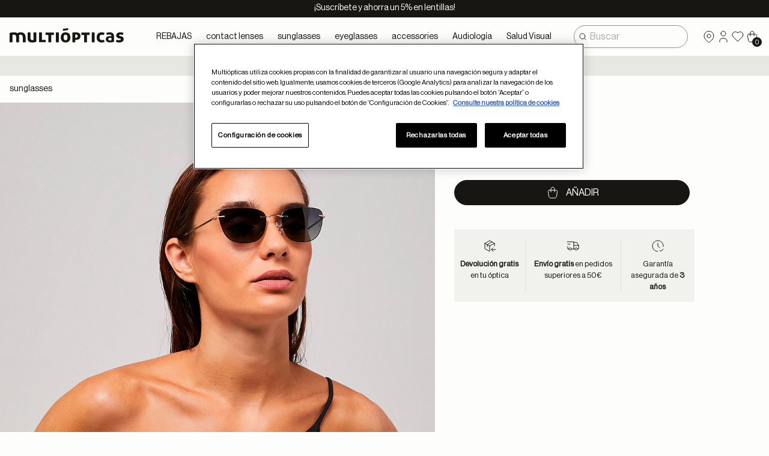

--- FILE ---
content_type: text/html;charset=UTF-8
request_url: https://www.multiopticas.com/en/woman/noren-dawa-sun-purple/39950085.html
body_size: 63880
content:
<!DOCTYPE html>
<html lang="en">
<head>

<!-- Google Tag Manager -->
<script>
    (function(w,d,s,l,i){
        w[l]=w[l]||[];w[l].push({'gtm.start':
    new Date().getTime(),event:'gtm.js'});var f=d.getElementsByTagName(s)[0],
    j=d.createElement(s),dl=l!='dataLayer'?'&l='+l:'';j.async=true;j.src=
    'https://www.googletagmanager.com/gtm.js?id='+i+dl;f.parentNode.insertBefore(j,f);
    })(window,document,'script','dataLayer',"GTM-MP9KLFX");
</script>

<!-- End Google Tag Manager -->

<!--[if gt IE 9]><!-->
<script>//common/scripts.isml</script>
<script src="/on/demandware.static/Sites-Multiopticas-Site/-/en_GB/v1768568321999/js/main.js" defer></script>

    
        <script src="/on/demandware.static/Sites-Multiopticas-Site/-/en_GB/v1768568321999/js/productDetail.js" defer></script>
    


<script>
    // change the src of the image to the "Image not configured" image
    // and set the srcset of all the images in the same parent to the same image
    window.handleImgError = function handleImgError(e, path) {
        e.target.onerror = null;
        Array.from(e.target.parentNode.children).forEach(element => {
            element.srcset = path
        })
        e.target.src = path
    }
</script>

<!--<![endif]-->
<meta charset=UTF-8>

<meta http-equiv="x-ua-compatible" content="ie=edge">

<meta name="viewport" content="width=device-width, initial-scale=1, maximum-scale=1">



    <title>Compre NOREN DAWA SUN por EUR 79.00 | Multiopticas</title>


<meta name="description" content="Comprar | NOREN DAWA SUN | Multi&Oacute;pticas."/>
<meta name="keywords" content="NOREN DAWA SUN,"/>



    
        <meta name="robots" content="noindex, nofollow">
    

    
        <meta property="og:url" content="https://www.multiopticas.com/en/woman/noren-dawa-sun-purple/39950085.html">
    

    
        <meta name="facebook-domain-verification" content="gabr7z5esoqmwn0cq2mo98uyvupssq">
    


<link rel="icon" type="image/png" href="/on/demandware.static/Sites-Multiopticas-Site/-/default/dw37164220/images/favicon.ico" />

<link rel="stylesheet" href="/on/demandware.static/Sites-Multiopticas-Site/-/en_GB/v1768568321999/css/global.css" />

    <link rel="stylesheet" href="/on/demandware.static/Sites-Multiopticas-Site/-/en_GB/v1768568321999/css/product/detail.css"  />



    <meta name="google-site-verification" content="googlee0aff03ea442e433 , google1be09824cb44b0c0 , VQY3GkuV67w3bElhHE_Vkwng5kr7_PdpJzJk5Fmb6iM" />






<link rel="stylesheet" href="/on/demandware.static/Sites-Multiopticas-Site/-/en_GB/v1768568321999/css/skin/skin.css" />




<!-- Optanon Consent Notice start -->


    <!-- OneTrust Cookies Consent Notice start -->
    <script src="https://cdn.cookielaw.org/scripttemplates/otSDKStub.js" data-document-language="false" 
					type="text/javascript" charset="UTF-8" 
					data-domain-script="8b9c810d-8b96-4e85-b524-769e1f1be094"></script>
				<script type="text/javascript">
				function OptanonWrapper() { }
				</script>
			<script type="text/javascript" class="optanon-category-C0001">
			</script>
			<script type="text/plain" class="optanon-category-C0002">
			</script>
			<script type="text/plain" class="optanon-category-C0003">
			</script>
			<script type="text/plain" class="optanon-category-C0004">
			</script>
			<script type="text/plain" class="optanon-category-C0005">
			</script>
    <!-- OneTrust Cookies Consent Notice end -->




<link rel="canonical" href="/en/woman/noren-dawa-sun-gold/dawa-s.html"/>

<script type="text/javascript">//<!--
/* <![CDATA[ (head-active_data.js) */
var dw = (window.dw || {});
dw.ac = {
    _analytics: null,
    _events: [],
    _category: "",
    _searchData: "",
    _anact: "",
    _anact_nohit_tag: "",
    _analytics_enabled: "true",
    _timeZone: "Europe/Madrid",
    _capture: function(configs) {
        if (Object.prototype.toString.call(configs) === "[object Array]") {
            configs.forEach(captureObject);
            return;
        }
        dw.ac._events.push(configs);
    },
	capture: function() { 
		dw.ac._capture(arguments);
		// send to CQ as well:
		if (window.CQuotient) {
			window.CQuotient.trackEventsFromAC(arguments);
		}
	},
    EV_PRD_SEARCHHIT: "searchhit",
    EV_PRD_DETAIL: "detail",
    EV_PRD_RECOMMENDATION: "recommendation",
    EV_PRD_SETPRODUCT: "setproduct",
    applyContext: function(context) {
        if (typeof context === "object" && context.hasOwnProperty("category")) {
        	dw.ac._category = context.category;
        }
        if (typeof context === "object" && context.hasOwnProperty("searchData")) {
        	dw.ac._searchData = context.searchData;
        }
    },
    setDWAnalytics: function(analytics) {
        dw.ac._analytics = analytics;
    },
    eventsIsEmpty: function() {
        return 0 == dw.ac._events.length;
    }
};
/* ]]> */
// -->
</script>
<script type="text/javascript">//<!--
/* <![CDATA[ (head-cquotient.js) */
var CQuotient = window.CQuotient = {};
CQuotient.clientId = 'bcdt-Multiopticas';
CQuotient.realm = 'BCDT';
CQuotient.siteId = 'Multiopticas';
CQuotient.instanceType = 'prd';
CQuotient.locale = 'en_GB';
CQuotient.fbPixelId = '__UNKNOWN__';
CQuotient.activities = [];
CQuotient.cqcid='';
CQuotient.cquid='';
CQuotient.cqeid='';
CQuotient.cqlid='';
CQuotient.apiHost='api.cquotient.com';
/* Turn this on to test against Staging Einstein */
/* CQuotient.useTest= true; */
CQuotient.useTest = ('true' === 'false');
CQuotient.initFromCookies = function () {
	var ca = document.cookie.split(';');
	for(var i=0;i < ca.length;i++) {
	  var c = ca[i];
	  while (c.charAt(0)==' ') c = c.substring(1,c.length);
	  if (c.indexOf('cqcid=') == 0) {
		CQuotient.cqcid=c.substring('cqcid='.length,c.length);
	  } else if (c.indexOf('cquid=') == 0) {
		  var value = c.substring('cquid='.length,c.length);
		  if (value) {
		  	var split_value = value.split("|", 3);
		  	if (split_value.length > 0) {
			  CQuotient.cquid=split_value[0];
		  	}
		  	if (split_value.length > 1) {
			  CQuotient.cqeid=split_value[1];
		  	}
		  	if (split_value.length > 2) {
			  CQuotient.cqlid=split_value[2];
		  	}
		  }
	  }
	}
}
CQuotient.getCQCookieId = function () {
	if(window.CQuotient.cqcid == '')
		window.CQuotient.initFromCookies();
	return window.CQuotient.cqcid;
};
CQuotient.getCQUserId = function () {
	if(window.CQuotient.cquid == '')
		window.CQuotient.initFromCookies();
	return window.CQuotient.cquid;
};
CQuotient.getCQHashedEmail = function () {
	if(window.CQuotient.cqeid == '')
		window.CQuotient.initFromCookies();
	return window.CQuotient.cqeid;
};
CQuotient.getCQHashedLogin = function () {
	if(window.CQuotient.cqlid == '')
		window.CQuotient.initFromCookies();
	return window.CQuotient.cqlid;
};
CQuotient.trackEventsFromAC = function (/* Object or Array */ events) {
try {
	if (Object.prototype.toString.call(events) === "[object Array]") {
		events.forEach(_trackASingleCQEvent);
	} else {
		CQuotient._trackASingleCQEvent(events);
	}
} catch(err) {}
};
CQuotient._trackASingleCQEvent = function ( /* Object */ event) {
	if (event && event.id) {
		if (event.type === dw.ac.EV_PRD_DETAIL) {
			CQuotient.trackViewProduct( {id:'', alt_id: event.id, type: 'raw_sku'} );
		} // not handling the other dw.ac.* events currently
	}
};
CQuotient.trackViewProduct = function(/* Object */ cqParamData){
	var cq_params = {};
	cq_params.cookieId = CQuotient.getCQCookieId();
	cq_params.userId = CQuotient.getCQUserId();
	cq_params.emailId = CQuotient.getCQHashedEmail();
	cq_params.loginId = CQuotient.getCQHashedLogin();
	cq_params.product = cqParamData.product;
	cq_params.realm = cqParamData.realm;
	cq_params.siteId = cqParamData.siteId;
	cq_params.instanceType = cqParamData.instanceType;
	cq_params.locale = CQuotient.locale;
	
	if(CQuotient.sendActivity) {
		CQuotient.sendActivity(CQuotient.clientId, 'viewProduct', cq_params);
	} else {
		CQuotient.activities.push({activityType: 'viewProduct', parameters: cq_params});
	}
};
/* ]]> */
// -->
</script>
<!-- Demandware Apple Pay -->

<style type="text/css">ISAPPLEPAY{display:inline}.dw-apple-pay-button,.dw-apple-pay-button:hover,.dw-apple-pay-button:active{background-color:black;background-image:-webkit-named-image(apple-pay-logo-white);background-position:50% 50%;background-repeat:no-repeat;background-size:75% 60%;border-radius:5px;border:1px solid black;box-sizing:border-box;margin:5px auto;min-height:30px;min-width:100px;padding:0}
.dw-apple-pay-button:after{content:'Apple Pay';visibility:hidden}.dw-apple-pay-button.dw-apple-pay-logo-white{background-color:white;border-color:white;background-image:-webkit-named-image(apple-pay-logo-black);color:black}.dw-apple-pay-button.dw-apple-pay-logo-white.dw-apple-pay-border{border-color:black}</style>


   <script type="application/ld+json">
        {"@context":"http://schema.org/","@type":"Product","mpn":"39950085","sku":"39950085","name":"NOREN DAWA SUN","description":null,"category":"sunglasses","brand":{"@type":"Brand","name":"multiopticas"},"image":["https://www.multiopticas.com/on/demandware.static/-/Sites-gafas/default/dw2850ba1a/images/large/39950085_1.jpg","https://www.multiopticas.com/on/demandware.static/-/Sites-gafas/default/dw479a8c03/images/large/39950085_2.jpg","https://www.multiopticas.com/on/demandware.static/-/Sites-gafas/default/dw7700e6c8/images/large/39950085_3.jpg"],"offers":{"url":"https://www.multiopticas.com/en/woman/noren-dawa-sun-purple/39950085.html","@type":"Offer","priceCurrency":"EUR","price":"79.00","availability":"http://schema.org/InStock","hasMerchantReturnPolicy":{"@type":"MerchantReturnPolicy","applicableCountry":"ES","returnPolicyCountry":"ES","returnPolicyCategory":"https://schema.org/MerchantReturnFiniteReturnWindow","merchantReturnDays":14,"returnMethod":"https://schema.org/ReturnByMail"},"seller":{"@type":"Organization","name":"multiopticas","url":"https://www.multiopticas.com/en/home/"}}}
    </script>





    


    
        
        <link rel="alternate" hreflang="es-ES" href="https://multiopticas.com/es/woman/noren-dawa-sun-purple/39950085.html" />
    
        
        <link rel="alternate" hreflang="ca-ES" href="https://ca.multiopticas.com/ca/woman/noren-dawa-sun-purple/39950085.html" />
    
        
        <link rel="alternate" hreflang="eu-ES" href="https://eu.multiopticas.com/eu/woman/noren-dawa-sun-purple/39950085.html" />
    
        
        <link rel="alternate" hreflang="en-GB" href="https://en.multiopticas.com/en/woman/noren-dawa-sun-purple/39950085.html" />
    


</head>
<body>

<!-- Google Tag Manager (noscript) -->
<noscript>
    <iframe src="https://www.googletagmanager.com/ns.html?id=GTM-MP9KLFX"
        height="0" width="0" style="display:none;visibility:hidden"></iframe>
</noscript>
<!-- End Google Tag Manager (noscript) -->



<svg aria-hidden="true" focusable="false" class="d-none" tabindex="-1">
    <defs>
        

        <symbol id="icon-placeholder" viewBox="0 0 20 20" fill="currentColor">
            <path d="M0 5.41421L5.41421 0H4L0 4V5.41421Z" />
            <path d="M0 8V9.41421L9.41421 0H8L0 8Z" />
            <path d="M12 0L0 12V13.4142L13.4142 0H12Z" />
            <path d="M16 0L0 16V17.4142L17.4142 0H16Z" />
            <path d="M20 0L0 20L1.41421 20L20 1.41421V0Z" />
            <path d="M20 4L4 20H5.41421L20 5.41421V4Z" />
            <path d="M20 8L8 20H9.41421L20 9.41421V8Z" />
            <path d="M20 12L12 20H13.4142L20 13.4142V12Z" />
            <path d="M20 16L16 20H17.4142L20 17.4142V16Z" />
        </symbol>

        <symbol id="tick" viewBox="0 0 24 24">
            <path fill-rule="evenodd" clip-rule="evenodd"
                d="M21.1499 4.25366C21.576 4.6265 21.6192 5.27416 21.2463 5.70026L9.03158 19.66C8.84474 19.8735 8.57776 20.0001 8.29418 20.0095C8.0106 20.0189 7.73579 19.9104 7.53516 19.7098L2.30026 14.4749C1.89991 14.0746 1.89991 13.4255 2.30026 13.0251C2.70062 12.6248 3.34972 12.6248 3.75007 13.0251L8.21013 17.4852L19.7033 4.3501C20.0761 3.92401 20.7238 3.88083 21.1499 4.25366Z"
                fill="currentColor" />
        </symbol>


        <symbol id="alert-circle" viewBox="0 0 24 24" fill="none">
            <path
                d="M12 8V12M12 16H12.01M3 12C3 13.1819 3.23279 14.3522 3.68508 15.4442C4.13738 16.5361 4.80031 17.5282 5.63604 18.364C6.47177 19.1997 7.46392 19.8626 8.55585 20.3149C9.64778 20.7672 10.8181 21 12 21C13.1819 21 14.3522 20.7672 15.4442 20.3149C16.5361 19.8626 17.5282 19.1997 18.364 18.364C19.1997 17.5282 19.8626 16.5361 20.3149 15.4442C20.7672 14.3522 21 13.1819 21 12C21 9.61305 20.0518 7.32387 18.364 5.63604C16.6761 3.94821 14.3869 3 12 3C9.61305 3 7.32387 3.94821 5.63604 5.63604C3.94821 7.32387 3 9.61305 3 12Z"
                stroke="currentColor" stroke-linecap="round" stroke-linejoin="round" />
        </symbol>

        <symbol id="alert-circle-filled" viewBox="0 0 24 24">
            <path
                d="M12 2C17.523 2 22 6.477 22 12C22.0021 14.6255 20.9715 17.1464 19.1309 19.0186C17.2902 20.8908 14.7872 21.9641 12.162 22.0066C9.53689 22.0491 7.00034 21.0576 5.1 19.246C3.19966 17.4344 2.08799 14.9482 2.005 12.324L2 12L2.004 11.72C2.152 6.327 6.57 2 12 2ZM12.01 15L11.883 15.007C11.64 15.0359 11.4159 15.153 11.2534 15.336C11.0909 15.519 11.0011 15.7552 11.0011 16C11.0011 16.2448 11.0909 16.481 11.2534 16.664C11.4159 16.847 11.64 16.9641 11.883 16.993L12 17L12.127 16.993C12.37 16.9641 12.5941 16.847 12.7566 16.664C12.9191 16.481 13.0089 16.2448 13.0089 16C13.0089 15.7552 12.9191 15.519 12.7566 15.336C12.5941 15.153 12.37 15.0359 12.127 15.007L12.01 15ZM12 7C11.7551 7.00003 11.5187 7.08996 11.3356 7.25272C11.1526 7.41547 11.0357 7.63975 11.007 7.883L11 8V12L11.007 12.117C11.0359 12.36 11.153 12.5841 11.336 12.7466C11.519 12.9091 11.7552 12.9989 12 12.9989C12.2448 12.9989 12.481 12.9091 12.664 12.7466C12.847 12.5841 12.9641 12.36 12.993 12.117L13 12V8L12.993 7.883C12.9643 7.63975 12.8474 7.41547 12.6644 7.25272C12.4813 7.08996 12.2449 7.00003 12 7Z"
                fill="currentColor" />
        </symbol>

        <symbol id="alert-triangle" viewBox="0 0 24 24" fill="none">
            <path
                d="M12 9V13M12 16H12.01M10.363 3.59101L2.25699 17.125C2.08988 17.4144 2.00145 17.7425 2.0005 18.0766C1.99954 18.4108 2.08609 18.7394 2.25153 19.0297C2.41698 19.3201 2.65555 19.562 2.94353 19.7316C3.2315 19.9011 3.55884 19.9923 3.89299 19.996H20.107C20.441 19.9922 20.7682 19.901 21.056 19.7315C21.3438 19.562 21.5823 19.3202 21.7477 19.03C21.9131 18.7398 21.9997 18.4114 21.9989 18.0774C21.9981 17.7434 21.9098 17.4154 21.743 17.126L13.637 3.59001C13.4664 3.30851 13.2262 3.07575 12.9394 2.9142C12.6527 2.75266 12.3291 2.66779 12 2.66779C11.6709 2.66779 11.3473 2.75266 11.0605 2.9142C10.7738 3.07575 10.5335 3.30851 10.363 3.59001V3.59101Z"
                stroke="currentColor" stroke-linecap="round" stroke-linejoin="round" />
        </symbol>

        <symbol id="alert-triangle-filled" viewBox="0 0 24 24">
            <path
                d="M12 1.67001C12.955 1.67001 13.845 2.13701 14.39 2.91701L14.495 3.07701L22.609 16.625C22.8556 17.0521 22.9898 17.5348 22.9989 18.0278C23.0081 18.5209 22.892 19.0082 22.6615 19.4442C22.431 19.8802 22.0936 20.2505 21.6809 20.5205C21.2682 20.7905 20.7938 20.9514 20.302 20.988L20.107 20.996H3.882C3.38971 20.9905 2.90684 20.8603 2.47847 20.6176C2.05011 20.375 1.69021 20.0277 1.43237 19.6083C1.17453 19.1889 1.02716 18.711 1.00402 18.2192C0.980869 17.7274 1.0827 17.2378 1.3 16.796L1.399 16.611L9.509 3.07301C9.76867 2.64483 10.1343 2.29078 10.5706 2.04503C11.0069 1.79928 11.4992 1.67012 12 1.67001ZM12.01 15L11.883 15.007C11.64 15.0359 11.4159 15.153 11.2534 15.336C11.0909 15.519 11.0011 15.7553 11.0011 16C11.0011 16.2448 11.0909 16.481 11.2534 16.664C11.4159 16.8471 11.64 16.9641 11.883 16.993L12 17L12.127 16.993C12.3701 16.9641 12.5941 16.8471 12.7566 16.664C12.9191 16.481 13.0089 16.2448 13.0089 16C13.0089 15.7553 12.9191 15.519 12.7566 15.336C12.5941 15.153 12.3701 15.0359 12.127 15.007L12.01 15ZM12 8.00001C11.7551 8.00005 11.5187 8.08997 11.3356 8.25273C11.1526 8.41549 11.0357 8.63976 11.007 8.88301L11 9.00001V13L11.007 13.117C11.0359 13.3601 11.153 13.5841 11.336 13.7466C11.519 13.9091 11.7552 13.9989 12 13.9989C12.2448 13.9989 12.481 13.9091 12.664 13.7466C12.847 13.5841 12.9641 13.3601 12.993 13.117L13 13V9.00001L12.993 8.88301C12.9643 8.63976 12.8474 8.41549 12.6644 8.25273C12.4813 8.08997 12.2449 8.00005 12 8.00001Z" />
        </symbol>

        <symbol id="arrow-narrow-down" viewBox="0 0 24 24" fill="none" stroke="currentColor">
            <path d="M12 5V19M12 19L16 15M12 19L8 15" stroke-linecap="round" stroke-linejoin="round" />
        </symbol>

        <symbol id="arrow-narrow-left" viewBox="0 0 24 24" fill="none" stroke="currentColor">
            <path d="M5 12H19M5 12L9 16M5 12L9 8" stroke-linecap="round" stroke-linejoin="round" />
        </symbol>
        <symbol id="green-tick" viewBox="0 0 24 24" fill="none">
            <path d="M17 3.33989C18.5083 4.21075 19.7629 5.46042 20.6398 6.96519C21.5167 8.46997 21.9854 10.1777 21.9994 11.9192C22.0135 13.6608 21.5725 15.3758 20.72 16.8946C19.8676 18.4133 18.6332 19.6831 17.1392 20.5782C15.6452 21.4733 13.9434 21.9627 12.2021 21.998C10.4608 22.0332 8.74055 21.6131 7.21155 20.7791C5.68256 19.9452 4.39787 18.7264 3.48467 17.2434C2.57146 15.7604 2.06141 14.0646 2.005 12.3239L2 11.9999L2.005 11.6759C2.061 9.94888 2.56355 8.26585 3.46364 6.79089C4.36373 5.31592 5.63065 4.09934 7.14089 3.25977C8.65113 2.42021 10.3531 1.98629 12.081 2.00033C13.8089 2.01437 15.5036 2.47589 17 3.33989ZM15.707 9.29289C15.5348 9.12072 15.3057 9.01729 15.0627 9.002C14.8197 8.98672 14.5794 9.06064 14.387 9.20989L14.293 9.29289L11 12.5849L9.707 11.2929L9.613 11.2099C9.42058 11.0607 9.18037 10.9869 8.9374 11.0022C8.69444 11.0176 8.46541 11.121 8.29326 11.2932C8.12112 11.4653 8.01768 11.6943 8.00235 11.9373C7.98702 12.1803 8.06086 12.4205 8.21 12.6129L8.293 12.7069L10.293 14.7069L10.387 14.7899C10.5624 14.926 10.778 14.9998 11 14.9998C11.222 14.9998 11.4376 14.926 11.613 14.7899L11.707 14.7069L15.707 10.7069L15.79 10.6129C15.9393 10.4205 16.0132 10.1802 15.9979 9.93721C15.9826 9.69419 15.8792 9.46509 15.707 9.29289Z" fill="green"/>
        </symbol>
        <symbol id="arrow-left" viewBox="0 0 24 24" fill="none">
            <path d="M5 12L11 6" stroke="black" stroke-width="2" stroke-linecap="round" stroke-linejoin="round"/>
            <path d="M5 12H19" stroke="black" stroke-width="2" stroke-linecap="round" stroke-linejoin="round"/>
            <path d="M5 12L11 18" stroke="black" stroke-width="2" stroke-linecap="round" stroke-linejoin="round"/>
        </symbol>

        <symbol id="arrow-narrow-right" viewBox="0 0 24 24" fill="none" stroke="currentColor">
            <path d="M5 12H19M19 12L15 16M19 12L15 8" stroke-linecap="round" stroke-linejoin="round" />
        </symbol>

        <symbol id="arrow-narrow-up" viewBox="0 0 24 24" fill="none" stroke="currentColor">
            <path d="M12 5V19M12 5L16 9M12 5L8 9" stroke-linecap="round" stroke-linejoin="round" />
        </symbol>

        <symbol id="backspace" viewBox="0 0 24 24" fill="none">
            <path
                d="M12 10L16 14M16 10L12 14M20 6C20.2652 6 20.5196 6.10536 20.7071 6.29289C20.8947 6.48043 21 6.73478 21 7V17C21 17.2652 20.8947 17.5196 20.7071 17.7071C20.5196 17.8946 20.2652 18 20 18H9.00001L4.00001 13C3.75403 12.725 3.61804 12.369 3.61804 12C3.61804 11.631 3.75403 11.275 4.00001 11L9.00001 6H20Z"
                stroke="currentColor" stroke-linecap="round" stroke-linejoin="round" />
        </symbol>

        <symbol id="backspace-filled" viewBox="0 0 24 24" fill="none">
            <path
                d="M20 5C20.5046 4.99984 20.9906 5.19041 21.3605 5.5335C21.7305 5.87659 21.9571 6.34684 21.995 6.85L22 7V17C22.0001 17.5046 21.8096 17.9906 21.4665 18.3605C21.1234 18.7305 20.6531 18.9572 20.15 18.995L20 19H8.99999C8.78019 19 8.56651 18.9276 8.39199 18.794L8.29199 18.707L3.25499 13.667C2.44599 12.763 2.40799 11.417 3.17199 10.437L3.29199 10.293L8.29199 5.293C8.4478 5.13738 8.65063 5.03755 8.86899 5.009L8.99999 5H20ZM12.511 9.14C12.3107 9.02082 12.0752 8.97531 11.8449 9.01134C11.6147 9.04736 11.4043 9.16266 11.25 9.33732C11.0958 9.51198 11.0073 9.73503 11 9.96794C10.9927 10.2009 11.067 10.429 11.21 10.613L11.293 10.707L12.585 12L11.293 13.293L11.21 13.387C11.0608 13.5794 10.987 13.8196 11.0023 14.0626C11.0177 14.3056 11.1211 14.5346 11.2933 14.7067C11.4654 14.8789 11.6944 14.9823 11.9374 14.9976C12.1804 15.013 12.4206 14.9391 12.613 14.79L12.707 14.707L14 13.415L15.293 14.707L15.387 14.79C15.5794 14.9391 15.8196 15.013 16.0626 14.9976C16.3056 14.9823 16.5346 14.8789 16.7067 14.7067C16.8789 14.5346 16.9823 14.3056 16.9976 14.0626C17.013 13.8196 16.9391 13.5794 16.79 13.387L16.707 13.293L15.415 12L16.707 10.707L16.79 10.613C16.9391 10.4206 17.013 10.1804 16.9976 9.9374C16.9823 9.69444 16.8789 9.46541 16.7067 9.29326C16.5346 9.12112 16.3056 9.01768 16.0626 9.00235C15.8196 8.98702 15.5794 9.06086 15.387 9.21L15.293 9.293L14 10.585L12.707 9.293L12.613 9.21L12.511 9.14Z"
                fill="currentColor" />
        </symbol>

        <symbol id="calendar" viewBox="0 0 24 24" fill="none" stroke="currentColor">
            <path
                d="M16 3V7M8 3V7M4 11H20M7 14H7.013M10.01 14H10.015M13.01 14H13.015M16.015 14H16.02M13.015 17H13.02M7.01001 17H7.01501M10.01 17H10.015M4 7C4 6.46957 4.21071 5.96086 4.58579 5.58579C4.96086 5.21071 5.46957 5 6 5H18C18.5304 5 19.0391 5.21071 19.4142 5.58579C19.7893 5.96086 20 6.46957 20 7V19C20 19.5304 19.7893 20.0391 19.4142 20.4142C19.0391 20.7893 18.5304 21 18 21H6C5.46957 21 4.96086 20.7893 4.58579 20.4142C4.21071 20.0391 4 19.5304 4 19V7Z"
                stroke-linecap="round" stroke-linejoin="round" />
        </symbol>

        <symbol id="calendar-check" viewBox="0 0 24 24" fill="none">
            <path
                d="M11.5 21H6C5.46957 21 4.96086 20.7893 4.58579 20.4142C4.21071 20.0391 4 19.5304 4 19V7C4 6.46957 4.21071 5.96086 4.58579 5.58579C4.96086 5.21071 5.46957 5 6 5H18C18.5304 5 19.0391 5.21071 19.4142 5.58579C19.7893 5.96086 20 6.46957 20 7V13M16 3V7M8 3V7M4 11H20M15 19L17 21L21 17"
                stroke="currentColor" stroke-linecap="round" stroke-linejoin="round" />
        </symbol>

        <symbol id="calendar-cross" viewBox="0 0 24 24" fill="none">
            <path
                d="M13 21H6C5.46957 21 4.96086 20.7893 4.58579 20.4142C4.21071 20.0391 4 19.5304 4 19V7C4 6.46957 4.21071 5.96086 4.58579 5.58579C4.96086 5.21071 5.46957 5 6 5H18C18.5304 5 19.0391 5.21071 19.4142 5.58579C19.7893 5.96086 20 6.46957 20 7V13.5M16 3V7M8 3V7M4 11H20M22 22L17 17M17 22L22 17"
                stroke="currentColor" stroke-linecap="round" stroke-linejoin="round" />
        </symbol>

        <symbol id="calendar-event" viewBox="0 0 24 24" fill="none">
            <path
                d="M16 3V7M8 3V7M4 11H20M4 7C4 6.46957 4.21071 5.96086 4.58579 5.58579C4.96086 5.21071 5.46957 5 6 5H18C18.5304 5 19.0391 5.21071 19.4142 5.58579C19.7893 5.96086 20 6.46957 20 7V19C20 19.5304 19.7893 20.0391 19.4142 20.4142C19.0391 20.7893 18.5304 21 18 21H6C5.46957 21 4.96086 20.7893 4.58579 20.4142C4.21071 20.0391 4 19.5304 4 19V7ZM8 15H10V17H8V15Z"
                stroke="currentColor" stroke-linecap="round" stroke-linejoin="round" />
        </symbol>

        <symbol id="calendar-repeat" viewBox="0 0 24 24" fill="none">
            <path
                d="M12.5 21H6C5.46957 21 4.96086 20.7893 4.58579 20.4142C4.21071 20.0391 4 19.5304 4 19V7C4 6.46957 4.21071 5.96086 4.58579 5.58579C4.96086 5.21071 5.46957 5 6 5H18C18.5304 5 19.0391 5.21071 19.4142 5.58579C19.7893 5.96086 20 6.46957 20 7V10M16 3V7M8 3V7M4 11H16M20 14L22 16M22 16H19C18.5137 16 18.0346 16.1182 17.6042 16.3444C17.1737 16.5707 16.8047 16.8982 16.5289 17.2987C16.2531 17.6992 16.0789 18.1608 16.0211 18.6437C15.9634 19.1265 16.0238 19.6162 16.1974 20.0705C16.3709 20.5248 16.6522 20.9301 17.0172 21.2514C17.3822 21.5728 17.8198 21.8007 18.2924 21.9154C18.7649 22.0301 19.2583 22.0281 19.73 21.9098C20.2017 21.7914 20.6375 21.5602 21 21.236M22 16L20 18"
                stroke="currentColor" stroke-linecap="round" stroke-linejoin="round" />
        </symbol>

        <symbol id="calendar-search" viewBox="0 0 24 24" fill="none">
            <path
                d="M11.5 21H6C5.46957 21 4.96086 20.7893 4.58579 20.4142C4.21071 20.0391 4 19.5304 4 19V7C4 6.46957 4.21071 5.96086 4.58579 5.58579C4.96086 5.21071 5.46957 5 6 5H18C18.5304 5 19.0391 5.21071 19.4142 5.58579C19.7893 5.96086 20 6.46957 20 7V11.5M16 3V7M8 3V7M4 11H20M20.2 20.2L22 22M15 18C15 18.7956 15.3161 19.5587 15.8787 20.1213C16.4413 20.6839 17.2044 21 18 21C18.7956 21 19.5587 20.6839 20.1213 20.1213C20.6839 19.5587 21 18.7956 21 18C21 17.2044 20.6839 16.4413 20.1213 15.8787C19.5587 15.3161 18.7956 15 18 15C17.2044 15 16.4413 15.3161 15.8787 15.8787C15.3161 16.4413 15 17.2044 15 18Z"
                stroke="currentColor" stroke-linecap="round" stroke-linejoin="round" />
        </symbol>

        <symbol id="calendar-search-line-2x" viewBox="0 0 24 24" fill="none">
            <path
                d="M11.5 21H6C5.46957 21 4.96086 20.7893 4.58579 20.4142C4.21071 20.0391 4 19.5304 4 19V7C4 6.46957 4.21071 5.96086 4.58579 5.58579C4.96086 5.21071 5.46957 5 6 5H18C18.5304 5 19.0391 5.21071 19.4142 5.58579C19.7893 5.96086 20 6.46957 20 7V11.5M16 3V7M8 3V7M4 11H20M20.2 20.2L22 22M15 18C15 18.7956 15.3161 19.5587 15.8787 20.1213C16.4413 20.6839 17.2044 21 18 21C18.7956 21 19.5587 20.6839 20.1213 20.1213C20.6839 19.5587 21 18.7956 21 18C21 17.2044 20.6839 16.4413 20.1213 15.8787C19.5587 15.3161 18.7956 15 18 15C17.2044 15 16.4413 15.3161 15.8787 15.8787C15.3161 16.4413 15 17.2044 15 18Z"
                stroke="currentColor" stroke-linecap="round" stroke-linejoin="round" />
        </symbol>

        <symbol id="calendar-time" viewBox="0 0 24 24" fill="none">
            <path
                d="M11.795 21H5C4.46957 21 3.96086 20.7893 3.58579 20.4142C3.21071 20.0391 3 19.5304 3 19V7C3 6.46957 3.21071 5.96086 3.58579 5.58579C3.96086 5.21071 4.46957 5 5 5H17C17.5304 5 18.0391 5.21071 18.4142 5.58579C18.7893 5.96086 19 6.46957 19 7V11H3M15 3V7M7 3V7M18 16.496V18L19 19M14 18C14 19.0609 14.4214 20.0783 15.1716 20.8284C15.9217 21.5786 16.9391 22 18 22C19.0609 22 20.0783 21.5786 20.8284 20.8284C21.5786 20.0783 22 19.0609 22 18C22 16.9391 21.5786 15.9217 20.8284 15.1716C20.0783 14.4214 19.0609 14 18 14C16.9391 14 15.9217 14.4214 15.1716 15.1716C14.4214 15.9217 14 16.9391 14 18Z"
                stroke="currentColor" stroke-linecap="round" stroke-linejoin="round" />
        </symbol>

        <symbol id="check" viewBox="0 0 24 24" fill="none">
            <path fill-rule="evenodd" clip-rule="evenodd"
                d="M21.1499 4.25366C21.576 4.6265 21.6192 5.27416 21.2463 5.70026L9.03158 19.66C8.84474 19.8735 8.57776 20.0001 8.29418 20.0095C8.0106 20.0189 7.73579 19.9104 7.53516 19.7098L2.30026 14.4749C1.89991 14.0746 1.89991 13.4255 2.30026 13.0251C2.70062 12.6248 3.34972 12.6248 3.75007 13.0251L8.21013 17.4852L19.7033 4.3501C20.0761 3.92401 20.7238 3.88083 21.1499 4.25366Z"
                fill="currentColor" />
        </symbol>

        <symbol id="check-circle" viewBox="0 0 24 24" fill="none">
            <path
                d="M9 12L11 14L15 10M3 12C3 13.1819 3.23279 14.3522 3.68508 15.4442C4.13738 16.5361 4.80031 17.5282 5.63604 18.364C6.47177 19.1997 7.46392 19.8626 8.55585 20.3149C9.64778 20.7672 10.8181 21 12 21C13.1819 21 14.3522 20.7672 15.4442 20.3149C16.5361 19.8626 17.5282 19.1997 18.364 18.364C19.1997 17.5282 19.8626 16.5361 20.3149 15.4442C20.7672 14.3522 21 13.1819 21 12C21 10.8181 20.7672 9.64778 20.3149 8.55585C19.8626 7.46392 19.1997 6.47177 18.364 5.63604C17.5282 4.80031 16.5361 4.13738 15.4442 3.68508C14.3522 3.23279 13.1819 3 12 3C10.8181 3 9.64778 3.23279 8.55585 3.68508C7.46392 4.13738 6.47177 4.80031 5.63604 5.63604C4.80031 6.47177 4.13738 7.46392 3.68508 8.55585C3.23279 9.64778 3 10.8181 3 12Z"
                stroke="currentColor" stroke-linecap="round" stroke-linejoin="round" />
        </symbol>

        <symbol id="check-circle-filled" viewBox="0 0 24 24">
            <path
                d="M17 3.34001C18.5083 4.21087 19.7629 5.46054 20.6398 6.96531C21.5167 8.47009 21.9854 10.1778 21.9994 11.9194C22.0135 13.6609 21.5725 15.376 20.72 16.8947C19.8676 18.4135 18.6332 19.6832 17.1392 20.5783C15.6452 21.4734 13.9434 21.9628 12.2021 21.9981C10.4608 22.0333 8.74055 21.6132 7.21155 20.7793C5.68256 19.9453 4.39787 18.7265 3.48467 17.2435C2.57146 15.7605 2.06141 14.0647 2.005 12.324L2 12L2.005 11.676C2.061 9.94901 2.56355 8.26598 3.46364 6.79101C4.36373 5.31604 5.63065 4.09947 7.14089 3.2599C8.65113 2.42033 10.3531 1.98641 12.081 2.00045C13.8089 2.01449 15.5036 2.47601 17 3.34001ZM15.707 9.29302C15.5348 9.12084 15.3057 9.01741 15.0627 9.00213C14.8197 8.98685 14.5794 9.06076 14.387 9.21001L14.293 9.29302L11 12.585L9.707 11.293L9.613 11.21C9.42058 11.0609 9.18037 10.987 8.9374 11.0024C8.69444 11.0177 8.46541 11.1211 8.29326 11.2933C8.12112 11.4654 8.01768 11.6945 8.00235 11.9374C7.98702 12.1804 8.06086 12.4206 8.21 12.613L8.293 12.707L10.293 14.707L10.387 14.79C10.5624 14.9261 10.778 14.9999 11 14.9999C11.222 14.9999 11.4376 14.9261 11.613 14.79L11.707 14.707L15.707 10.707L15.79 10.613C15.9393 10.4206 16.0132 10.1804 15.9979 9.93733C15.9826 9.69431 15.8792 9.46521 15.707 9.29302Z" />
        </symbol>

        <symbol id="check-square" viewBox="0 0 24 24" fill="none">
            <path
                d="M9 12L11 14L15 10M3 5C3 4.46957 3.21071 3.96086 3.58579 3.58579C3.96086 3.21071 4.46957 3 5 3H19C19.5304 3 20.0391 3.21071 20.4142 3.58579C20.7893 3.96086 21 4.46957 21 5V19C21 19.5304 20.7893 20.0391 20.4142 20.4142C20.0391 20.7893 19.5304 21 19 21H5C4.46957 21 3.96086 20.7893 3.58579 20.4142C3.21071 20.0391 3 19.5304 3 19V5Z"
                stroke="currentColor" stroke-linecap="round" stroke-linejoin="round" />
        </symbol>

        <symbol id="checkbox-checked-outside" viewBox="0 0 24 24" fill="none">
            <path
                d="M9 11L12 14L20 6M20 12V18C20 18.5304 19.7893 19.0391 19.4142 19.4142C19.0391 19.7893 18.5304 20 18 20H6C5.46957 20 4.96086 19.7893 4.58579 19.4142C4.21071 19.0391 4 18.5304 4 18V6C4 5.46957 4.21071 4.96086 4.58579 4.58579C4.96086 4.21071 5.46957 4 6 4H15"
                stroke="currentColor" stroke-linecap="round" stroke-linejoin="round" />
        </symbol>

        <symbol id="checkbox-empty-fine" viewBox="0 0 24 24" fill="none">
            <path
                d="M3 5C3 4.46957 3.21071 3.96086 3.58579 3.58579C3.96086 3.21071 4.46957 3 5 3H19C19.5304 3 20.0391 3.21071 20.4142 3.58579C20.7893 3.96086 21 4.46957 21 5V19C21 19.5304 20.7893 20.0391 20.4142 20.4142C20.0391 20.7893 19.5304 21 19 21H5C4.46957 21 3.96086 20.7893 3.58579 20.4142C3.21071 20.0391 3 19.5304 3 19V5Z"
                stroke="currentColor" stroke-linecap="round" stroke-linejoin="round" />
        </symbol>

        <symbol id="checkbox-undefined-fine" viewBox="0 0 24 24" fill="none">
            <path
                d="M3 5C3 4.46957 3.21071 3.96086 3.58579 3.58579C3.96086 3.21071 4.46957 3 5 3H19C19.5304 3 20.0391 3.21071 20.4142 3.58579C20.7893 3.96086 21 4.46957 21 5V19C21 19.5304 20.7893 20.0391 20.4142 20.4142C20.0391 20.7893 19.5304 21 19 21H5C4.46957 21 3.96086 20.7893 3.58579 20.4142C3.21071 20.0391 3 19.5304 3 19V5Z"
                stroke="currentColor" stroke-linecap="round" stroke-linejoin="round" />
            <path
                d="M8.49958 11.5H15.5004C15.6279 11.5001 15.7505 11.5489 15.8432 11.6364C15.9359 11.7239 15.9917 11.8435 15.9991 11.9707C16.0066 12.0979 15.9652 12.2232 15.8834 12.3209C15.8016 12.4186 15.6855 12.4814 15.5589 12.4965L15.5004 12.5H8.49958C8.37211 12.4999 8.2495 12.4511 8.15681 12.3636C8.06411 12.2761 8.00833 12.1565 8.00086 12.0293C7.99339 11.9021 8.03479 11.7768 8.11661 11.6791C8.19843 11.5814 8.31449 11.5186 8.44107 11.5035L8.49958 11.5Z"
                fill="currentColor" />
        </symbol>

        <symbol id="chevron-down" viewBox="0 0 24 24" fill="none" stroke="currentColor">
            <path d="M6 9L12 15L18 9" stroke-linecap="round" stroke-linejoin="round" />
        </symbol>

        <symbol id="chevron-left" viewBox="0 0 24 24" fill="none">
            <path d="M15 6L9 12L15 18" stroke="currentColor" stroke-linecap="round" stroke-linejoin="round" />
        </symbol>

        <symbol id="chevron-right" viewBox="0 0 24 24" fill="none">
            <path d="M9 6L15 12L9 18" stroke="currentColor" stroke-linecap="round" stroke-linejoin="round" />
        </symbol>

        <symbol id="chevron-up" viewBox="0 0 24 24" fill="none">
            <path d="M6 15L12 9L18 15" stroke="currentColor" stroke-linecap="round" stroke-linejoin="round" />
        </symbol>

        <symbol id="circle-selected-fine" viewBox="0 0 24 24" fill="none">
            <path
                d="M3 12C3 13.1819 3.23279 14.3522 3.68508 15.4442C4.13738 16.5361 4.80031 17.5282 5.63604 18.364C6.47177 19.1997 7.46392 19.8626 8.55585 20.3149C9.64778 20.7672 10.8181 21 12 21C13.1819 21 14.3522 20.7672 15.4442 20.3149C16.5361 19.8626 17.5282 19.1997 18.364 18.364C19.1997 17.5282 19.8626 16.5361 20.3149 15.4442C20.7672 14.3522 21 13.1819 21 12C21 10.8181 20.7672 9.64778 20.3149 8.55585C19.8626 7.46392 19.1997 6.47177 18.364 5.63604C17.5282 4.80031 16.5361 4.13738 15.4442 3.68508C14.3522 3.23279 13.1819 3 12 3C10.8181 3 9.64778 3.23279 8.55585 3.68508C7.46392 4.13738 6.47177 4.80031 5.63604 5.63604C4.80031 6.47177 4.13738 7.46392 3.68508 8.55585C3.23279 9.64778 3 10.8181 3 12Z"
                stroke="currentColor" stroke-linecap="round" stroke-linejoin="round" />
            <path
                d="M6 12C6 13.5913 6.63214 15.1174 7.75736 16.2426C8.88258 17.3679 10.4087 18 12 18C13.5913 18 15.1174 17.3679 16.2426 16.2426C17.3679 15.1174 18 13.5913 18 12C18 10.4087 17.3679 8.88258 16.2426 7.75736C15.1174 6.63214 13.5913 6 12 6C10.4087 6 8.88258 6.63214 7.75736 7.75736C6.63214 8.88258 6 10.4087 6 12Z"
                fill="currentColor" />
        </symbol>

        <symbol id="clock" viewBox="0 0 24 24" fill="none">
            <path
                d="M12 7V12L15 15M3 12C3 13.1819 3.23279 14.3522 3.68508 15.4442C4.13738 16.5361 4.80031 17.5282 5.63604 18.364C6.47177 19.1997 7.46392 19.8626 8.55585 20.3149C9.64778 20.7672 10.8181 21 12 21C13.1819 21 14.3522 20.7672 15.4442 20.3149C16.5361 19.8626 17.5282 19.1997 18.364 18.364C19.1997 17.5282 19.8626 16.5361 20.3149 15.4442C20.7672 14.3522 21 13.1819 21 12C21 9.61305 20.0518 7.32387 18.364 5.63604C16.6761 3.94821 14.3869 3 12 3C9.61305 3 7.32387 3.94821 5.63604 5.63604C3.94821 7.32387 3 9.61305 3 12Z"
                stroke="currentColor" stroke-linecap="round" stroke-linejoin="round" />
        </symbol>

        <symbol id="clock-check" viewBox="0 0 24 24" fill="none">
            <path
                d="M20.9419 13.021C21.1465 11.2288 20.8079 9.41654 19.97 7.81918C19.1321 6.22183 17.8335 4.91311 16.2427 4.06278C14.6519 3.21245 12.8423 2.85975 11.0486 3.05043C9.25492 3.24111 7.55991 3.96637 6.18344 5.13213C4.80697 6.2979 3.81256 7.85037 3.32918 9.5882C2.8458 11.326 2.89576 13.169 3.47259 14.8781C4.04941 16.5871 5.12648 18.0835 6.56409 19.1729C8.00171 20.2624 9.73352 20.8948 11.5349 20.988M12 6.99997V12L15 15M15 19L17 21L21 17"
                stroke="currentColor" stroke-linecap="round" stroke-linejoin="round" />
        </symbol>

        <symbol id="clock-rotate" viewBox="0 0 24 24" fill="none">
            <path
                d="M11.5504 21.011L11.561 21.0109M15.8912 20.3563L15.9018 20.3561M19.3287 17.625L19.3393 17.6249M20.9482 13.5195L20.9588 13.5194M12 7L12 12L15 15M7.15992 19.37L7.15992 19.38M20.0001 8.00003C19.1621 6.40267 17.8335 4.91314 16.2427 4.06281C14.652 3.21248 12.8424 2.85978 11.0487 3.05046C9.25498 3.24114 7.55997 3.9664 6.1835 5.13217C4.80703 6.29793 3.81261 7.85041 3.32923 9.58823C2.84585 11.326 2.89582 13.169 3.47264 14.8781M20.0001 8.00003L20.5001 8.00003L20.5001 4.06281M20.0001 8.00003L16.5001 8.00003"
                stroke="currentColor" stroke-linecap="round" stroke-linejoin="round" />
        </symbol>

        <symbol id="columns-1" viewBox="0 0 24 24" fill="none">
            <path
                d="M5 4C5 3.73478 5.10536 3.48043 5.29289 3.29289C5.48043 3.10536 5.73478 3 6 3H18C18.2652 3 18.5196 3.10536 18.7071 3.29289C18.8946 3.48043 19 3.73478 19 4V20C19 20.2652 18.8946 20.5196 18.7071 20.7071C18.5196 20.8946 18.2652 21 18 21H6C5.73478 21 5.48043 20.8946 5.29289 20.7071C5.10536 20.5196 5 20.2652 5 20V4Z"
                stroke-linecap="round" stroke-linejoin="round" stroke="currentColor" />
        </symbol>

        <symbol id="columns-2" viewBox="0 0 24 24" fill="none">
            <path
                d="M12 3V21M3 4C3 3.73478 3.10536 3.48043 3.29289 3.29289C3.48043 3.10536 3.73478 3 4 3H20C20.2652 3 20.5196 3.10536 20.7071 3.29289C20.8946 3.48043 21 3.73478 21 4V20C21 20.2652 20.8946 20.5196 20.7071 20.7071C20.5196 20.8946 20.2652 21 20 21H4C3.73478 21 3.48043 20.8946 3.29289 20.7071C3.10536 20.5196 3 20.2652 3 20V4Z"
                stroke-linecap="round" stroke-linejoin="round" stroke="currentColor" />
        </symbol>

        <symbol id="contact-lenses-off" viewBox="0 0 24 24" fill="none">
            <path
                d="M6.588 6.603C4.41 7.15 3 8.02 3 9M3 9C3 10.657 7.03 12 12 12M3 9C2.99988 10.5973 3.42488 12.1659 4.23136 13.5447C5.03784 14.9235 6.19675 16.0628 7.58909 16.8457C8.98143 17.6285 10.557 18.0267 12.1541 17.9994C13.7512 17.972 15.3123 17.5201 16.677 16.69M15.72 11.733C18.834 11.26 21 10.215 21 9M21 9C21 7.343 16.97 6 12 6C11.338 6 10.692 6.024 10.07 6.07M21 9C21.0031 11.1444 20.2375 13.2188 18.842 14.847M3 3L21 21"
                stroke="currentColor" stroke-linecap="round" stroke-linejoin="round" />
        </symbol>

        <symbol id="contact-lenses-plus" viewBox="0 0 24 24" fill="none">
            <path
                d="M3 9C3 9.39397 3.23279 9.78407 3.68508 10.1481C4.13738 10.512 4.80031 10.8427 5.63604 11.1213C6.47177 11.3999 7.46392 11.6209 8.55585 11.7716C9.64778 11.9224 10.8181 12 12 12C13.1819 12 14.3522 11.9224 15.4442 11.7716C16.5361 11.6209 17.5282 11.3999 18.364 11.1213C19.1997 10.8427 19.8626 10.512 20.3149 10.1481C20.7672 9.78407 21 9.39397 21 9M3 9C3 8.60603 3.23279 8.21593 3.68508 7.85195C4.13738 7.48797 4.80031 7.15726 5.63604 6.87868C6.47177 6.6001 7.46392 6.37913 8.55585 6.22836C9.64778 6.0776 10.8181 6 12 6C13.1819 6 14.3522 6.0776 15.4442 6.22836C16.5361 6.37913 17.5282 6.6001 18.364 6.87868C19.1997 7.15726 19.8626 7.48797 20.3149 7.85195C20.7672 8.21593 21 8.60603 21 9M3 9C3 11.3869 3.94821 13.6761 5.63604 15.364C7.32387 17.0518 9.61305 18 12 18M21 9C21.0013 10.1107 20.7965 11.212 20.396 12.248M16 19H22M19 16V22"
                stroke="currentColor" stroke-linecap="round" stroke-linejoin="round" />
        </symbol>

        <symbol id="contact-lens" viewBox="0 0 24 24" fill="none">
            <path
                d="M3 9C3 9.39397 3.23279 9.78407 3.68508 10.1481C4.13738 10.512 4.80031 10.8427 5.63604 11.1213C6.47177 11.3999 7.46392 11.6209 8.55585 11.7716C9.64778 11.9224 10.8181 12 12 12C13.1819 12 14.3522 11.9224 15.4442 11.7716C16.5361 11.6209 17.5282 11.3999 18.364 11.1213C19.1997 10.8427 19.8626 10.512 20.3149 10.1481C20.7672 9.78407 21 9.39397 21 9M3 9C3 8.60603 3.23279 8.21593 3.68508 7.85195C4.13738 7.48797 4.80031 7.15726 5.63604 6.87868C6.47177 6.6001 7.46392 6.37913 8.55585 6.22836C9.64778 6.0776 10.8181 6 12 6C13.1819 6 14.3522 6.0776 15.4442 6.22836C16.5361 6.37913 17.5282 6.6001 18.364 6.87868C19.1997 7.15726 19.8626 7.48797 20.3149 7.85195C20.7672 8.21593 21 8.60603 21 9M3 9C3 11.3869 3.94821 13.6761 5.63604 15.364C7.32387 17.0518 9.61305 18 12 18C14.3869 18 16.6761 17.0518 18.364 15.364C20.0518 13.6761 21 11.3869 21 9"
                stroke="currentColor" stroke-linecap="round" stroke-linejoin="round" />
        </symbol>

        <symbol id="gafas" viewBox="0 0 62 27" fill="none">
            <path d="M21.5493 1.71741L40.5376 1.71741M28.2727 8.62274H33.7273M2.79883 7.51991H0.999998L6.86073 9.7831M6.86073 9.7831C6.86073 9.7831 11.9867 15.4353 12.1412 16.2241C12.2957 17.0129 12.2404 17.3014 12.1412 17.6748C12.042 18.0481 6.86073 9.7831 6.86073 9.7831ZM59.2012 7.51991H61L55.1393 9.7831M55.1393 9.7831C55.1393 9.7831 50.0133 15.4353 49.8588 16.2241C49.7043 17.0129 49.7596 17.3014 49.8588 17.6748C49.958 18.0481 55.1393 9.7831 55.1393 9.7831ZM33.7179 8.73881C34.4724 14.9475 40.2812 25.1738 48.7469 25.5082C56.7548 25.8245 60.4104 14.4253 59.8882 10.5375C59.3659 6.64964 57.7413 4.67672 56.7548 3.86434C55.7684 3.05196 53.3334 1.48531 46.484 1.48529C41.5517 1.48528 38.4016 1.69883 36.5034 2.7038C34.989 3.50551 33.4047 6.16202 33.7179 8.73881ZM28.2725 8.73881C27.518 14.9475 21.7092 25.1738 13.2435 25.5082C5.2356 25.8245 1.57993 14.4253 2.10218 10.5375C2.62442 6.64964 4.24909 4.67672 5.23555 3.86434C6.22201 3.05196 8.65694 1.48531 15.5064 1.48529C20.4387 1.48528 23.5887 1.69883 25.487 2.7038C27.0014 3.50551 28.5856 6.16202 28.2725 8.73881Z"
                stroke="black" stroke-width="2" stroke-linejoin="round"/>
        </symbol>

        <symbol id="audiologia" viewBox="0 0 72 73" fill="none">
            <path d="M15 30.5166C14.9974 27.2793 15.7434 24.0852 17.1796 21.1838C18.6158 18.2825 20.7033 15.7524 23.2791 13.7914C25.8549 11.8303 28.8492 10.4913 32.0281 9.87903C35.2071 9.26673 38.4845 9.39769 41.6045 10.2617C44.7244 11.1257 47.6023 12.6993 50.0135 14.8596C52.4246 17.0199 54.3036 19.7084 55.5037 22.7151C56.7039 25.7218 57.1926 28.9653 56.9317 32.1921C56.6709 35.4189 55.6675 38.5418 54 41.3166C52.2944 43.5908 50.2742 45.611 48 47.3166C45.3412 49.821 43.2891 52.8992 42 56.3166C41.0691 58.0759 39.7606 59.6076 38.1684 60.8019C36.5761 61.9962 34.7395 62.8237 32.79 63.2251C30.8405 63.6265 28.8263 63.5918 26.8918 63.1236C24.9573 62.6553 23.1502 61.7651 21.6 60.5166M27 30.5164C26.982 29.0108 27.3421 27.5247 28.0472 26.1942C28.7523 24.8637 29.78 23.7314 31.0361 22.9011C32.2923 22.0707 33.7366 21.5687 35.237 21.4412C36.7374 21.3136 38.2457 21.5645 39.624 22.171C41.0023 22.7774 42.2063 23.72 43.126 24.9123C44.0456 26.1046 44.6513 27.5087 44.8877 28.9958C45.1242 30.4829 44.9837 32.0055 44.4792 33.4243C43.9747 34.843 43.1222 36.1125 42 37.1164"
                stroke="black" stroke-width="2" stroke-linecap="round" stroke-linejoin="round"/>
        </symbol>

        <symbol id="copy" viewBox="0 0 24 24" fill="none">
            <path
                d="M4.012 16.737C3.70534 16.5622 3.45027 16.3095 3.27258 16.0045C3.09488 15.6995 3.00085 15.353 3 15V5C3 3.9 3.9 3 5 3H15C15.75 3 16.158 3.385 16.5 4M7 9.667C7 8.95967 7.28099 8.28131 7.78115 7.78115C8.28131 7.28099 8.95967 7 9.667 7H18.333C18.6832 7 19.03 7.06898 19.3536 7.20301C19.6772 7.33704 19.9712 7.53349 20.2189 7.78115C20.4665 8.0288 20.663 8.32281 20.797 8.64638C20.931 8.96996 21 9.31676 21 9.667V18.333C21 18.6832 20.931 19.03 20.797 19.3536C20.663 19.6772 20.4665 19.9712 20.2189 20.2189C19.9712 20.4665 19.6772 20.663 19.3536 20.797C19.03 20.931 18.6832 21 18.333 21H9.667C9.31676 21 8.96996 20.931 8.64638 20.797C8.32281 20.663 8.0288 20.4665 7.78115 20.2189C7.53349 19.9712 7.33704 19.6772 7.20301 19.3536C7.06898 19.03 7 18.6832 7 18.333V9.667Z"
                stroke="currentColor" stroke-linecap="round" stroke-linejoin="round" />
        </symbol>

        <symbol id="coupon" viewBox="0 0 24 24" fill="none">
            <path
                d="M13.7255 5.92916L12.6637 7.22083M10.54 9.80416L9.47811 11.0958M7.35441 13.6792L6.29256 14.9708M20.3621 11.0958L11.0709 3.86248C10.7189 3.58842 10.2694 3.46168 9.82134 3.51012C9.37329 3.55857 8.96336 3.77824 8.68174 4.12081L7.08896 6.05831C7.44099 6.33237 7.66672 6.73129 7.7165 7.16731C7.76629 7.60334 7.63604 8.04075 7.35442 8.38332C7.0728 8.72589 6.66287 8.94556 6.21482 8.99401C5.76676 9.04245 5.31728 8.9157 4.96526 8.64165L3.37248 10.5791C3.09086 10.9217 2.96062 11.3591 3.0104 11.7952C3.06018 12.2312 3.28592 12.6301 3.63794 12.9042L12.9291 20.1375C13.2811 20.4116 13.7306 20.5383 14.1787 20.4899C14.6267 20.4414 15.0366 20.2218 15.3183 19.8792L16.911 17.9417C16.559 17.6676 16.3333 17.2687 16.2835 16.8327C16.2337 16.3967 16.364 15.9593 16.6456 15.6167C16.9272 15.2741 17.3371 15.0544 17.7852 15.006C18.2332 14.9575 18.6827 15.0843 19.0347 15.3584L20.6275 13.4209C20.9091 13.0783 21.0394 12.6409 20.9896 12.2048C20.9398 11.7688 20.7141 11.3699 20.3621 11.0958Z"
                stroke="currentColor" stroke-linecap="round" stroke-linejoin="round" />
        </symbol>

        <symbol id="credit-card-check" viewBox="0 0 24 24" fill="none" stroke="currentColor">
            <path
                d="M12 19H6C5.20435 19 4.44129 18.6839 3.87868 18.1213C3.31607 17.5587 3 16.7956 3 16V8C3 7.20435 3.31607 6.44129 3.87868 5.87868C4.44129 5.31607 5.20435 5 6 5H18C18.7956 5 19.5587 5.31607 20.1213 5.87868C20.6839 6.44129 21 7.20435 21 8V12.5M3 10H21M15 18L17 20L21 16M7.005 15H7.01M11 15H13"
                stroke-linecap="round" stroke-linejoin="round" />
        </symbol>

        <symbol id="credit-card" viewBox="0 0 24 24" fill="none">
            <path d="M3 9V10H21V9H3Z" fill="currentColor" />
            <path
                d="M3 9H21M3 9V10M3 9V8C3 7.20435 3.31607 6.44129 3.87868 5.87868C4.44129 5.31607 5.20435 5 6 5H18C18.7956 5 19.5587 5.31607 20.1213 5.87868C20.6839 6.44129 21 7.20435 21 8V9M21 9V10M6 15H6.01M10 15H12M21 10V16C21 16.7956 20.6839 17.5587 20.1213 18.1213C19.5587 18.6839 18.7956 19 18 19H6C5.20435 19 4.44129 18.6839 3.87868 18.1213C3.31607 17.5587 3 16.7956 3 16V10M21 10H3"
                stroke="currentColor" stroke-linecap="round" stroke-linejoin="round" />
        </symbol>

        <symbol id="cross" viewBox="0 0 24 24" fill="none">
            <path d="M18 6L6 18M6 6L18 18" stroke="currentColor" stroke-width="1.5" stroke-linecap="round"
                stroke-linejoin="round" />
        </symbol>

        <symbol id="cross-circle" viewBox="0 0 24 24" fill="none">
            <path
                d="M3 12C3 13.1819 3.23279 14.3522 3.68508 15.4442C4.13738 16.5361 4.80031 17.5282 5.63604 18.364C6.47177 19.1997 7.46392 19.8626 8.55585 20.3149C9.64778 20.7672 10.8181 21 12 21C13.1819 21 14.3522 20.7672 15.4442 20.3149C16.5361 19.8626 17.5282 19.1997 18.364 18.364C19.1997 17.5282 19.8626 16.5361 20.3149 15.4442C20.7672 14.3522 21 13.1819 21 12C21 10.8181 20.7672 9.64778 20.3149 8.55585C19.8626 7.46392 19.1997 6.47177 18.364 5.63604C17.5282 4.80031 16.5361 4.13738 15.4442 3.68508C14.3522 3.23279 13.1819 3 12 3C10.8181 3 9.64778 3.23279 8.55585 3.68508C7.46392 4.13738 6.47177 4.80031 5.63604 5.63604C4.80031 6.47177 4.13738 7.46392 3.68508 8.55585C3.23279 9.64778 3 10.8181 3 12Z"
                stroke="currentColor" stroke-linecap="round" stroke-linejoin="round" />
            <path d="M9 9L15 15M15 9L9 15" stroke="currentColor" stroke-linecap="round" stroke-linejoin="round" />
        </symbol>

        <symbol id="cross-circle-filled" viewBox="0 0 24 24">
            <path
                d="M17 3.34001C18.5083 4.21087 19.7629 5.46054 20.6398 6.96531C21.5167 8.47009 21.9854 10.1778 21.9994 11.9194C22.0135 13.6609 21.5725 15.376 20.72 16.8947C19.8676 18.4135 18.6332 19.6832 17.1392 20.5783C15.6452 21.4734 13.9434 21.9628 12.2021 21.9981C10.4608 22.0333 8.74055 21.6132 7.21155 20.7793C5.68256 19.9453 4.39787 18.7265 3.48467 17.2435C2.57146 15.7605 2.06141 14.0647 2.005 12.324L2 12L2.005 11.676C2.061 9.94901 2.56355 8.26598 3.46364 6.79101C4.36373 5.31604 5.63065 4.09947 7.14089 3.2599C8.65113 2.42033 10.3531 1.98641 12.081 2.00045C13.8089 2.01449 15.5036 2.47601 17 3.34001ZM10.511 9.14002C10.3015 9.01529 10.0536 8.97142 9.81401 9.01664C9.57441 9.06187 9.35959 9.19308 9.20995 9.3856C9.06031 9.57811 8.98617 9.81867 9.00146 10.062C9.01675 10.3054 9.12043 10.5347 9.293 10.707L10.585 12L9.293 13.293L9.21 13.387C9.05459 13.588 8.98151 13.8406 9.0056 14.0935C9.02969 14.3465 9.14916 14.5807 9.33972 14.7488C9.53029 14.9168 9.77767 15.006 10.0316 14.9982C10.2856 14.9905 10.527 14.8864 10.707 14.707L12 13.415L13.293 14.707L13.387 14.79C13.588 14.9454 13.8406 15.0185 14.0935 14.9944C14.3464 14.9703 14.5807 14.8509 14.7488 14.6603C14.9168 14.4697 15.006 14.2223 14.9982 13.9684C14.9905 13.7144 14.8863 13.473 14.707 13.293L13.415 12L14.707 10.707L14.79 10.613C14.9454 10.412 15.0185 10.1594 14.9944 9.90649C14.9703 9.65357 14.8508 9.4193 14.6603 9.25126C14.4697 9.08323 14.2223 8.99403 13.9684 9.00179C13.7144 9.00954 13.473 9.11367 13.293 9.29302L12 10.585L10.707 9.29302L10.613 9.21001L10.511 9.14002Z" />
        </symbol>

        <symbol id="cross-square" viewBox="0 0 24 24" fill="none">
            <path
                d="M9 9L15 15M15 9L9 15M3 5C3 4.46957 3.21071 3.96086 3.58579 3.58579C3.96086 3.21071 4.46957 3 5 3H19C19.5304 3 20.0391 3.21071 20.4142 3.58579C20.7893 3.96086 21 4.46957 21 5V19C21 19.5304 20.7893 20.0391 20.4142 20.4142C20.0391 20.7893 19.5304 21 19 21H5C4.46957 21 3.96086 20.7893 3.58579 20.4142C3.21071 20.0391 3 19.5304 3 19V5Z"
                stroke="currentColor" stroke-linecap="round" stroke-linejoin="round" />
        </symbol>

        <symbol id="delivery-truck" viewBox="0 0 24 24" fill="none">
            <path
                d="M5 17C5 17.5304 5.21071 18.0391 5.58579 18.4142C5.96086 18.7893 6.46957 19 7 19C7.53043 19 8.03914 18.7893 8.41421 18.4142C8.78929 18.0391 9 17.5304 9 17M5 17C5 16.4696 5.21071 15.9609 5.58579 15.5858C5.96086 15.2107 6.46957 15 7 15C7.53043 15 8.03914 15.2107 8.41421 15.5858C8.78929 15.9609 9 16.4696 9 17M5 17H3V13M9 17H15M15 17C15 17.5304 15.2107 18.0391 15.5858 18.4142C15.9609 18.7893 16.4696 19 17 19C17.5304 19 18.0391 18.7893 18.4142 18.4142C18.7893 18.0391 19 17.5304 19 17M15 17C15 16.4696 15.2107 15.9609 15.5858 15.5858C15.9609 15.2107 16.4696 15 17 15C17.5304 15 18.0391 15.2107 18.4142 15.5858C18.7893 15.9609 19 16.4696 19 17M19 17H21V11M2 5H13V17M21 11H13M21 11L18 6H13M3 9H7"
                stroke="currentColor" stroke-linecap="round" stroke-linejoin="round" />
        </symbol>

        <symbol id="document" viewBox="0 0 24 24" fill="none">
            <path
                d="M9 5H7C6.46957 5 5.96086 5.21071 5.58579 5.58579C5.21071 5.96086 5 6.46957 5 7V19C5 19.5304 5.21071 20.0391 5.58579 20.4142C5.96086 20.7893 6.46957 21 7 21H17C17.5304 21 18.0391 20.7893 18.4142 20.4142C18.7893 20.0391 19 19.5304 19 19V7C19 6.46957 18.7893 5.96086 18.4142 5.58579C18.0391 5.21071 17.5304 5 17 5H15"
                stroke="currentColor" stroke-linecap="round" stroke-linejoin="round" />
            <path
                d="M9 5C9 4.46957 9.21071 3.96086 9.58579 3.58579C9.96086 3.21071 10.4696 3 11 3H13C13.5304 3 14.0391 3.21071 14.4142 3.58579C14.7893 3.96086 15 4.46957 15 5C15 5.53043 14.7893 6.03914 14.4142 6.41421C14.0391 6.78929 13.5304 7 13 7H11C10.4696 7 9.96086 6.78929 9.58579 6.41421C9.21071 6.03914 9 5.53043 9 5Z"
                stroke="currentColor" stroke-linecap="round" stroke-linejoin="round" />
            <path d="M9 12H15" stroke="currentColor" stroke-linecap="round" stroke-linejoin="round" />
            <path d="M9 16H15" stroke="currentColor" stroke-linecap="round" stroke-linejoin="round" />
        </symbol>

        <symbol id="dots-horizontal" viewBox="0 0 24 24" fill="none">
            <path
                d="M4 12C4 12.2652 4.10536 12.5196 4.29289 12.7071C4.48043 12.8946 4.73478 13 5 13C5.26522 13 5.51957 12.8946 5.70711 12.7071C5.89464 12.5196 6 12.2652 6 12C6 11.7348 5.89464 11.4804 5.70711 11.2929C5.51957 11.1054 5.26522 11 5 11C4.73478 11 4.48043 11.1054 4.29289 11.2929C4.10536 11.4804 4 11.7348 4 12Z"
                stroke="currentColor" stroke-linecap="round" stroke-linejoin="round" />
            <path
                d="M11 12C11 12.2652 11.1054 12.5196 11.2929 12.7071C11.4804 12.8946 11.7348 13 12 13C12.2652 13 12.5196 12.8946 12.7071 12.7071C12.8946 12.5196 13 12.2652 13 12C13 11.7348 12.8946 11.4804 12.7071 11.2929C12.5196 11.1054 12.2652 11 12 11C11.7348 11 11.4804 11.1054 11.2929 11.2929C11.1054 11.4804 11 11.7348 11 12Z"
                stroke="currentColor" stroke-linecap="round" stroke-linejoin="round" />
            <path
                d="M18 12C18 12.2652 18.1054 12.5196 18.2929 12.7071C18.4804 12.8946 18.7348 13 19 13C19.2652 13 19.5196 12.8946 19.7071 12.7071C19.8946 12.5196 20 12.2652 20 12C20 11.7348 19.8946 11.4804 19.7071 11.2929C19.5196 11.1054 19.2652 11 19 11C18.7348 11 18.4804 11.1054 18.2929 11.2929C18.1054 11.4804 18 11.7348 18 12Z"
                stroke="currentColor" stroke-linecap="round" stroke-linejoin="round" />
        </symbol>

        <symbol id="dots-vertical" viewBox="0 0 24 24" fill="none">
            <path
                d="M11 12C11 12.2652 11.1054 12.5196 11.2929 12.7071C11.4804 12.8946 11.7348 13 12 13C12.2652 13 12.5196 12.8946 12.7071 12.7071C12.8946 12.5196 13 12.2652 13 12C13 11.7348 12.8946 11.4804 12.7071 11.2929C12.5196 11.1054 12.2652 11 12 11C11.7348 11 11.4804 11.1054 11.2929 11.2929C11.1054 11.4804 11 11.7348 11 12Z"
                stroke="currentColor" stroke-linecap="round" stroke-linejoin="round" />
            <path
                d="M11 19C11 19.2652 11.1054 19.5196 11.2929 19.7071C11.4804 19.8946 11.7348 20 12 20C12.2652 20 12.5196 19.8946 12.7071 19.7071C12.8946 19.5196 13 19.2652 13 19C13 18.7348 12.8946 18.4804 12.7071 18.2929C12.5196 18.1054 12.2652 18 12 18C11.7348 18 11.4804 18.1054 11.2929 18.2929C11.1054 18.4804 11 18.7348 11 19Z"
                stroke="currentColor" stroke-linecap="round" stroke-linejoin="round" />
            <path
                d="M11 5C11 5.26522 11.1054 5.51957 11.2929 5.70711C11.4804 5.89464 11.7348 6 12 6C12.2652 6 12.5196 5.89464 12.7071 5.70711C12.8946 5.51957 13 5.26522 13 5C13 4.73478 12.8946 4.48043 12.7071 4.29289C12.5196 4.10536 12.2652 4 12 4C11.7348 4 11.4804 4.10536 11.2929 4.29289C11.1054 4.48043 11 4.73478 11 5Z"
                stroke="currentColor" stroke-linecap="round" stroke-linejoin="round" />
        </symbol>

        <symbol id="eye" viewBox="0 0 24 24" fill="none">
            <path
                d="M10 12C10 12.5304 10.2107 13.0391 10.5858 13.4142C10.9609 13.7893 11.4696 14 12 14C12.5304 14 13.0391 13.7893 13.4142 13.4142C13.7893 13.0391 14 12.5304 14 12C14 11.4696 13.7893 10.9609 13.4142 10.5858C13.0391 10.2107 12.5304 10 12 10C11.4696 10 10.9609 10.2107 10.5858 10.5858C10.2107 10.9609 10 11.4696 10 12Z"
                stroke="currentColor" stroke-linecap="round" stroke-linejoin="round" />
            <path d="M21 12C18.6 16 15.6 18 12 18C8.4 18 5.4 16 3 12C5.4 8 8.4 6 12 6C15.6 6 18.6 8 21 12Z"
                stroke="currentColor" stroke-linecap="round" stroke-linejoin="round" />
        </symbol>

        <symbol id="eye-closed" viewBox="0 0 24 24" fill="none">
            <path
                d="M21 9C18.6 11.667 15.6 13 12 13C8.4 13 5.4 11.667 3 9M3 15L5.5 11.2M21 14.976L18.508 11.2M9 17L9.5 13M15 17L14.5 13"
                stroke="currentColor" stroke-linecap="round" stroke-linejoin="round" />
        </symbol>

        <symbol id="eye-filled" viewBox="0 0 24 24" fill="none">
            <path
                d="M12 4C16.29 4 19.863 6.429 22.665 11.154L22.885 11.533L22.93 11.633L22.96 11.716L22.974 11.771L22.988 11.853L22.999 11.953V12.063L22.985 12.174C22.9784 12.2111 22.9697 12.2479 22.959 12.284L22.92 12.392L22.884 12.467L22.868 12.497C20.104 17.333 16.568 19.877 12.313 19.996L12 20C7.60398 20 3.96298 17.451 1.13198 12.496C1.04569 12.3449 1.00031 12.174 1.00031 12C1.00031 11.826 1.04569 11.6551 1.13198 11.504C3.96298 6.549 7.60398 4 12 4ZM12 9C11.2043 9 10.4413 9.31607 9.87866 9.87868C9.31605 10.4413 8.99998 11.2044 8.99998 12C8.99998 12.7956 9.31605 13.5587 9.87866 14.1213C10.4413 14.6839 11.2043 15 12 15C12.7956 15 13.5587 14.6839 14.1213 14.1213C14.6839 13.5587 15 12.7956 15 12C15 11.2044 14.6839 10.4413 14.1213 9.87868C13.5587 9.31607 12.7956 9 12 9Z"
                fill="currentColor" />
        </symbol>

        <symbol id="eyeglass" viewBox="0 0 24 24" fill="none">
            <path
                d="M8 4H6L3 14M3 14V16.5C3 17.4283 3.36875 18.3185 4.02513 18.9749C4.6815 19.6313 5.57174 20 6.5 20C7.42826 20 8.3185 19.6313 8.97487 18.9749C9.63125 18.3185 10 17.4283 10 16.5V14H3ZM16 4H18L21 14M21 14H14V16.5C14 17.4283 14.3687 18.3185 15.0251 18.9749C15.6815 19.6313 16.5717 20 17.5 20C18.4283 20 19.3185 19.6313 19.9749 18.9749C20.6313 18.3185 21 17.4283 21 16.5V14ZM10 16H14"
                stroke="currentColor" stroke-linecap="round" stroke-linejoin="round" />
        </symbol>

        <symbol id="file-import" viewBox="0 0 24 24" fill="none">
            <path
                d="M14 3V7C14 7.26522 14.1054 7.51957 14.2929 7.70711C14.4804 7.89464 14.7348 8 15 8H19M14 3H7C6.46957 3 5.96086 3.21071 5.58579 3.58579C5.21071 3.96086 5 4.46957 5 5V13M14 3L19 8M19 8V19C19 19.5304 18.7893 20.0391 18.4142 20.4142C18.0391 20.7893 17.5304 21 17 21H11.5M2 19H9M9 19L6 16M9 19L6 22"
                stroke="currentColor" stroke-linecap="round" stroke-linejoin="round" />
        </symbol>

        <symbol id="gift" viewBox="0 0 24 24" fill="none" stroke="currentColor">
            <path
                d="M12 8.00043V21.0004M12 8.00043C11.6383 6.50983 11.0154 5.2355 10.2127 4.3436C9.41003 3.4517 8.46469 2.98363 7.5 3.00044C6.83696 3.00044 6.20107 3.26383 5.73223 3.73267C5.26339 4.20151 5 4.8374 5 5.50044C5 6.16348 5.26339 6.79936 5.73223 7.2682C6.20107 7.73705 6.83696 8.00044 7.5 8.00044M12 8.00043C12.3617 6.50983 12.9846 5.2355 13.7873 4.3436C14.59 3.4517 15.5353 2.98363 16.5 3.00044C17.163 3.00044 17.7989 3.26383 18.2678 3.73267C18.7366 4.20151 19 4.8374 19 5.50044C19 6.16348 18.7366 6.79936 18.2678 7.2682C17.7989 7.73705 17.163 8.00044 16.5 8.00044M19 12.0004V19.0004C19 19.5309 18.7893 20.0396 18.4142 20.4146C18.0391 20.7897 17.5304 21.0004 17 21.0004H7C6.46957 21.0004 5.96086 20.7897 5.58579 20.4146C5.21071 20.0396 5 19.5309 5 19.0004V12.0004M3 9.00043C3 8.73521 3.10536 8.48086 3.29289 8.29332C3.48043 8.10578 3.73478 8.00043 4 8.00043H20C20.2652 8.00043 20.5196 8.10578 20.7071 8.29332C20.8946 8.48086 21 8.73521 21 9.00043V11.0004C21 11.2656 20.8946 11.52 20.7071 11.7075C20.5196 11.8951 20.2652 12.0004 20 12.0004H4C3.73478 12.0004 3.48043 11.8951 3.29289 11.7075C3.10536 11.52 3 11.2656 3 11.0004V9.00043Z"
                stroke-linecap="round" stroke-linejoin="round" />
        </symbol>

        <symbol id="glasses" viewBox="0 0 24 24" fill="none">
            <path
                d="M19.4038 14.7944C18.8882 15.2611 18.2254 15.475 17.2126 15.475C13.9351 15.475 13.438 12.6167 13.438 10.9056C13.438 10.225 13.8983 9.525 17.3784 9.525C18.52 9.525 19.2565 9.66111 19.7352 9.93333C20.2139 10.225 20.4349 10.6722 20.4349 11.3917C20.4165 13.025 20.0851 14.1528 19.4038 14.7944ZM6.77252 15.475C5.7598 15.475 5.09694 15.2611 4.58138 14.7944C3.9001 14.1528 3.56867 13.0444 3.56867 11.3917C3.56867 10.6917 3.78962 10.225 4.26836 9.93333C4.74709 9.64167 5.48361 9.525 6.62521 9.525C10.0868 9.525 10.5656 10.225 10.5656 10.9056C10.5472 12.5972 10.0684 15.475 6.77252 15.475ZM21.8895 9.44722C21.8895 9.44722 19.2933 9 17.3784 9C14.6532 9 13.0881 9.54444 12.0018 9.54444C10.9154 9.54444 9.33191 9 6.62521 9C4.72868 9 2.11405 9.44722 2.11405 9.44722C2.04039 9.46667 1.98516 9.525 2.00357 9.60278C2.00357 9.60278 2.11405 10.6528 2.13246 10.7306C2.15087 10.8083 2.20611 10.8278 2.24294 10.8472C3.53184 11.0806 2.09563 16 6.7541 16C11.5783 16 10.4183 11.1 12.0018 11.1C13.5853 11.1 12.4253 16 17.2495 16C21.9079 16 20.4717 11.0806 21.7606 10.8472C21.7975 10.8472 21.8527 10.8278 21.8711 10.7306C21.8895 10.6528 22 9.60278 22 9.60278C22 9.525 21.9632 9.46667 21.8895 9.44722Z"
                fill="currentColor" stroke="currentColor" stroke-width="0.5" />
        </symbol>

        <symbol id="graduación" viewBox="0 0 24 24" fill="none">
            <rect x="3.34615" y="3.34615" width="7.61539" height="17.3077" rx="3.80769" stroke="currentColor"
                stroke-width="0.692308" />
            <path
                d="M5.76929 6.53936C5.87332 6.52993 5.9679 6.5205 6.05302 6.51107C6.13814 6.50163 6.22089 6.49456 6.30129 6.48984C6.38641 6.48041 6.47389 6.47334 6.56374 6.46862C6.65359 6.46391 6.75289 6.46155 6.86166 6.46155C7.10283 6.46155 7.34164 6.48513 7.57808 6.53229C7.81453 6.57945 8.02496 6.66198 8.20939 6.77988C8.39381 6.89778 8.54277 7.05812 8.65627 7.26091C8.77449 7.45898 8.8336 7.71129 8.8336 8.01783C8.8336 8.20175 8.80286 8.36917 8.74139 8.52008C8.67991 8.67099 8.60188 8.8054 8.50731 8.9233C8.41273 9.0412 8.30397 9.14495 8.18101 9.23455C8.06279 9.31944 7.94694 9.39018 7.83344 9.44677L7.74832 9.48921L9.23083 11.6326C9.10315 11.6468 8.95892 11.6539 8.79813 11.6539C8.67045 11.6539 8.54277 11.6468 8.41509 11.6326L6.78363 9.277V9.2487L6.84038 9.23455C6.96806 9.20154 7.10283 9.15674 7.2447 9.10015C7.38656 9.04355 7.51661 8.97046 7.63483 8.88085C7.75778 8.78653 7.85945 8.67571 7.93984 8.54837C8.02023 8.41633 8.06043 8.25834 8.06043 8.07442C8.06043 7.73487 7.95876 7.48256 7.75542 7.3175C7.5568 7.15244 7.28726 7.06991 6.94678 7.06991C6.86639 7.06991 6.79072 7.07227 6.71979 7.07698C6.65359 7.0817 6.57793 7.08877 6.49281 7.09821V11.6326C6.44079 11.6373 6.38168 11.6421 6.31547 11.6468C6.254 11.6515 6.19489 11.6539 6.13814 11.6539C6.08139 11.6539 6.01992 11.6515 5.95371 11.6468C5.88751 11.6468 5.82603 11.6421 5.76929 11.6326V6.53936Z"
                fill="currentColor" />
            <path
                d="M9.23075 15.4615C9.24552 15.5123 9.2566 15.5706 9.26398 15.6365C9.27137 15.6974 9.27506 15.7557 9.27506 15.8115C9.27506 15.8673 9.27137 15.9282 9.26398 15.9941C9.2566 16.055 9.24552 16.1082 9.23075 16.1539H5.12121C5.10644 16.1082 5.09537 16.055 5.08798 15.9941C5.0806 15.9282 5.0769 15.8673 5.0769 15.8115C5.0769 15.7557 5.0806 15.6974 5.08798 15.6365C5.09537 15.5706 5.10644 15.5123 5.12121 15.4615H9.23075Z"
                fill="currentColor" />
            <rect x="13.6539" y="3.34615" width="7.61539" height="17.3077" rx="3.80769" stroke="currentColor"
                stroke-width="0.692308" />
            <path
                d="M16.4232 6.49027C16.4758 6.4807 16.5308 6.47352 16.5882 6.46873C16.6504 6.46394 16.715 6.46155 16.7819 6.46155C16.8441 6.46155 16.9063 6.46394 16.9685 6.46873C17.0306 6.47352 17.0904 6.4807 17.1478 6.49027V11.0075H19.1709C19.1805 11.0602 19.1853 11.1152 19.1853 11.1727C19.1901 11.2301 19.1924 11.2828 19.1924 11.3307C19.1924 11.4456 19.1853 11.5533 19.1709 11.6539H16.4232V6.49027Z"
                fill="currentColor" />
            <path
                d="M17.1348 15.9192H15.4049C15.3915 15.8656 15.3848 15.8119 15.3848 15.7583C15.3848 15.6979 15.3848 15.6409 15.3848 15.5873C15.3848 15.5336 15.3848 15.48 15.3848 15.4264C15.3848 15.3727 15.3915 15.3191 15.4049 15.2654H17.1348V13.4048C17.1885 13.3981 17.2421 13.3947 17.2957 13.3947C17.3494 13.388 17.403 13.3846 17.4567 13.3846C17.5103 13.3846 17.5639 13.388 17.6176 13.3947C17.6712 13.3947 17.7282 13.3981 17.7886 13.4048V15.2654H19.5185C19.5252 15.3191 19.5286 15.3727 19.5286 15.4264C19.5353 15.48 19.5386 15.5336 19.5386 15.5873C19.5386 15.6409 19.5353 15.6979 19.5286 15.7583C19.5286 15.8119 19.5252 15.8656 19.5185 15.9192H17.7886V17.7799C17.7282 17.7933 17.6712 17.8 17.6176 17.8C17.5639 17.8 17.5103 17.8 17.4567 17.8C17.403 17.8 17.3494 17.8 17.2957 17.8C17.2421 17.8 17.1885 17.7933 17.1348 17.7799V15.9192Z"
                fill="currentColor" />
        </symbol>

        <symbol id="grid" viewBox="0 0 24 24" fill="none" stroke="currentColor">
            <path
                d="M3 12H21M3 12V19C3 19.5304 3.21071 20.0391 3.58579 20.4142C3.96086 20.7893 4.46957 21 5 21H19C19.5304 21 20.0391 20.7893 20.4142 20.4142C20.7893 20.0391 21 19.5304 21 19V5C21 4.46957 20.7893 3.96086 20.4142 3.58579C20.0391 3.21071 19.5304 3 19 3H12M3 12V5C3 4.46957 3.21071 3.96086 3.58579 3.58579C3.96086 3.21071 4.46957 3 5 3H12M12 3V21"
                stroke-linecap="round" stroke-linejoin="round" />
        </symbol>

        <symbol id="heart-filled" viewBox="0 0 24 24" fill="currentColor">
             <path d="M0 0h24v24H0z" fill="none"/><path d="M6.979 3.074a6 6 0 0 1 4.988 1.425l.037 .033l.034 -.03a6 6 0 0 1 4.733 -1.44l.246 .036a6 6 0 0 1 3.364 10.008l-.18 .185l-.048 .041l-7.45 7.379a1 1 0 0 1 -1.313 .082l-.094 -.082l-7.493 -7.422a6 6 0 0 1 3.176 -10.215z" />
        </symbol>

        <symbol id="heart" viewBox="0 0 24 24" fill="none" stroke="currentColor" stroke-width="1"  stroke-linecap="round"  stroke-linejoin="round">
            <path stroke="none" d="M0 0h24v24H0z" fill="none"/><path d="M19.5 12.572l-7.5 7.428l-7.5 -7.428a5 5 0 1 1 7.5 -6.566a5 5 0 1 1 7.5 6.572" />
        </symbol>

        <symbol id="home" viewBox="0 0 24 24" fill="none">
            <path
                d="M9 21V14.1528C9 13.5226 9.53726 13.0116 10.2 13.0116H13.8C14.4627 13.0116 15 13.5226 15 14.1528V21M11.3046 3.21117L3.50457 8.48603C3.18802 8.7001 3 9.04665 3 9.41605V19.2882C3 20.2336 3.80589 21 4.8 21H19.2C20.1941 21 21 20.2336 21 19.2882V9.41605C21 9.04665 20.812 8.70011 20.4954 8.48603L12.6954 3.21117C12.2791 2.92961 11.7209 2.92961 11.3046 3.21117Z"
                stroke="currentColor" stroke-linecap="round" />
        </symbol>

        <symbol id="home-filled" viewBox="0 0 24 24" fill="none">
            <path
                d="M8.66667 22V14.392C8.66667 13.6917 9.26362 13.124 10 13.124H14C14.7364 13.124 15.3333 13.6917 15.3333 14.392V22H20C21.1046 22 22 21.1484 22 20.098V9.12895C22 8.7185 21.7911 8.33345 21.4394 8.09559L12.7727 2.23464C12.3101 1.92179 11.6899 1.92179 11.2273 2.23464L2.56064 8.09559C2.20891 8.33345 2 8.71851 2 9.12895V20.098C2 21.1485 2.89543 22 4 22H8.66667Z"
                fill="currentColor" />
        </symbol>

        <symbol id="info-filled" viewBox="0 0 24 24" fill="none">
            <path
                d="M12 2C17.523 2 22 6.477 22 12C22.0021 14.6255 20.9715 17.1464 19.1309 19.0186C17.2902 20.8908 14.7872 21.9641 12.162 22.0066C9.53689 22.0491 7.00034 21.0576 5.1 19.246C3.19966 17.4344 2.08799 14.9482 2.005 12.324L2 12L2.004 11.72C2.152 6.327 6.57 2 12 2ZM12 11H11L10.883 11.007C10.64 11.0359 10.4159 11.153 10.2534 11.336C10.0909 11.519 10.0011 11.7552 10.0011 12C10.0011 12.2448 10.0909 12.481 10.2534 12.664C10.4159 12.847 10.64 12.9641 10.883 12.993L11 13V16L11.007 16.117C11.0333 16.3402 11.1341 16.5481 11.293 16.707C11.4519 16.8659 11.6598 16.9667 11.883 16.993L12 17H13L13.117 16.993C13.3402 16.9667 13.5481 16.8659 13.707 16.707C13.8659 16.5481 13.9667 16.3402 13.993 16.117L14 16L13.993 15.883C13.9691 15.679 13.8829 15.4873 13.7462 15.3339C13.6095 15.1806 13.4289 15.0731 13.229 15.026L13.117 15.006L13 15V12L12.993 11.883C12.9667 11.6598 12.8659 11.4519 12.707 11.293C12.5481 11.1341 12.3402 11.0333 12.117 11.007L12 11ZM12.01 8L11.883 8.007C11.64 8.03591 11.4159 8.15296 11.2534 8.33597C11.0909 8.51897 11.0011 8.75524 11.0011 9C11.0011 9.24476 11.0909 9.48103 11.2534 9.66403C11.4159 9.84704 11.64 9.96409 11.883 9.993L12 10L12.127 9.993C12.37 9.96409 12.5941 9.84704 12.7566 9.66403C12.9191 9.48103 13.0089 9.24476 13.0089 9C13.0089 8.75524 12.9191 8.51897 12.7566 8.33597C12.5941 8.15296 12.37 8.03591 12.127 8.007L12.01 8Z"
                fill="currentColor" />
        </symbol>

        <symbol id="info" viewBox="0 0 24 24" fill="none">
            <path
                d="M12 9H12.01M11 12H12V16H13M3 12C3 13.1819 3.23279 14.3522 3.68508 15.4442C4.13738 16.5361 4.80031 17.5282 5.63604 18.364C6.47177 19.1997 7.46392 19.8626 8.55585 20.3149C9.64778 20.7672 10.8181 21 12 21C13.1819 21 14.3522 20.7672 15.4442 20.3149C16.5361 19.8626 17.5282 19.1997 18.364 18.364C19.1997 17.5282 19.8626 16.5361 20.3149 15.4442C20.7672 14.3522 21 13.1819 21 12C21 9.61305 20.0518 7.32387 18.364 5.63604C16.6761 3.94821 14.3869 3 12 3C9.61305 3 7.32387 3.94821 5.63604 5.63604C3.94821 7.32387 3 9.61305 3 12Z"
                stroke="currentColor" stroke-linecap="round" stroke-linejoin="round" />
        </symbol>

        <symbol id="lightning" viewBox="0 0 24 24" fill="none">
            <path d="M13.3489 2V9.96071H20.5136L10.1646 22.6979V14.7371H3L13.3489 2Z" stroke="currentColor"
                stroke-linecap="round" stroke-linejoin="round" />
        </symbol>

        <symbol id="location" viewBox="0 0 24 24" fill="none" stroke="currentColor">
            <path
                d="M21 3L14.5 21C14.4561 21.0957 14.3857 21.1769 14.2971 21.2338C14.2084 21.2906 14.1053 21.3209 14 21.3209C13.8947 21.3209 13.7916 21.2906 13.703 21.2338C13.6143 21.1769 13.5439 21.0957 13.5 21L10 14L3.00001 10.5C2.90427 10.4561 2.82314 10.3857 2.76626 10.2971C2.70938 10.2084 2.67914 10.1053 2.67914 10C2.67914 9.89468 2.70938 9.79158 2.76626 9.70295C2.82314 9.61431 2.90427 9.54387 3.00001 9.5L21 3Z"
                stroke-linecap="round" stroke-linejoin="round" />
        </symbol>

        <symbol id="lock" viewBox="0 0 24 24" fill="none">
            <path
                d="M8 11V7C8 5.93913 8.42143 4.92172 9.17157 4.17157C9.92172 3.42143 10.9391 3 12 3C13.0609 3 14.0783 3.42143 14.8284 4.17157C15.5786 4.92172 16 5.93913 16 7V11M5 13C5 12.4696 5.21071 11.9609 5.58579 11.5858C5.96086 11.2107 6.46957 11 7 11H17C17.5304 11 18.0391 11.2107 18.4142 11.5858C18.7893 11.9609 19 12.4696 19 13V19C19 19.5304 18.7893 20.0391 18.4142 20.4142C18.0391 20.7893 17.5304 21 17 21H7C6.46957 21 5.96086 20.7893 5.58579 20.4142C5.21071 20.0391 5 19.5304 5 19V13ZM11 16C11 16.2652 11.1054 16.5196 11.2929 16.7071C11.4804 16.8946 11.7348 17 12 17C12.2652 17 12.5196 16.8946 12.7071 16.7071C12.8946 16.5196 13 16.2652 13 16C13 15.7348 12.8946 15.4804 12.7071 15.2929C12.5196 15.1054 12.2652 15 12 15C11.7348 15 11.4804 15.1054 11.2929 15.2929C11.1054 15.4804 11 15.7348 11 16Z"
                stroke="currentColor" stroke-linecap="round" stroke-linejoin="round" />
        </symbol>

        <symbol id="mail-filled" viewBox="0 0 24 24" fill="none">
            <path
                d="M22 7.53497V17C22 17.7652 21.7077 18.5015 21.1827 19.0582C20.6578 19.615 19.9399 19.9501 19.176 19.995L19 20H5C4.23479 20 3.49849 19.7076 2.94174 19.1827C2.38499 18.6577 2.04989 17.9399 2.005 17.176L2 17V7.53497L11.445 13.832L11.561 13.898C11.6977 13.9648 11.8478 13.9995 12 13.9995C12.1522 13.9995 12.3023 13.9648 12.439 13.898L12.555 13.832L22 7.53497Z"
                fill="currentColor" />
            <path
                d="M19 4C20.08 4 21.027 4.57 21.555 5.427L12 11.797L2.44501 5.427C2.69574 5.01977 3.04022 4.6784 3.44971 4.43138C3.85921 4.18436 4.32184 4.03886 4.79901 4.007L5.00001 4H19Z"
                fill="currentColor" />
            <path
                d="M22 7.53497V17C22 17.7652 21.7077 18.5015 21.1827 19.0582C20.6578 19.615 19.9399 19.9501 19.176 19.995L19 20H5C4.23479 20 3.49849 19.7076 2.94174 19.1827C2.38499 18.6577 2.04989 17.9399 2.005 17.176L2 17V7.53497L11.445 13.832L11.561 13.898C11.6977 13.9648 11.8478 13.9995 12 13.9995C12.1522 13.9995 12.3023 13.9648 12.439 13.898L12.555 13.832L22 7.53497Z"
                stroke="currentColor" />
            <path
                d="M19 4C20.08 4 21.027 4.57 21.555 5.427L12 11.797L2.44501 5.427C2.69574 5.01977 3.04022 4.6784 3.44971 4.43138C3.85921 4.18436 4.32184 4.03886 4.79901 4.007L5.00001 4H19Z"
                stroke="currentColor" />
        </symbol>

        <symbol id="mail-outline" viewBox="0 0 24 24" fill="none">
            <path
                d="M3.5 7C3.5 6.46957 3.71071 5.96086 4.08579 5.58579C4.46086 5.21071 4.96957 5 5.5 5H19.5C20.0304 5 20.5391 5.21071 20.9142 5.58579C21.2893 5.96086 21.5 6.46957 21.5 7M3.5 7V17C3.5 17.5304 3.71071 18.0391 4.08579 18.4142C4.46086 18.7893 4.96957 19 5.5 19H19.5C20.0304 19 20.5391 18.7893 20.9142 18.4142C21.2893 18.0391 21.5 17.5304 21.5 17V7M3.5 7L12.5 13L21.5 7"
                stroke="currentColor"
                stroke-linecap="round"
                stroke-linejoin="round" />
        </symbol>

        <symbol id="mail" viewBox="0 0 24 24" fill="none">
            <path
                d="M3 7C3 6.46957 3.21071 5.96086 3.58579 5.58579C3.96086 5.21071 4.46957 5 5 5H19C19.5304 5 20.0391 5.21071 20.4142 5.58579C20.7893 5.96086 21 6.46957 21 7M3 7V17C3 17.5304 3.21071 18.0391 3.58579 18.4142C3.96086 18.7893 4.46957 19 5 19H19C19.5304 19 20.0391 18.7893 20.4142 18.4142C20.7893 18.0391 21 17.5304 21 17V7M3 7L12 13L21 7"
                stroke="currentColor" stroke-linecap="round" stroke-linejoin="round" />
        </symbol>

        <symbol id="map" viewBox="0 0 24 24" fill="none">
            <path d="M9 4L3 7V20L9 17M9 4L15 7M9 4V17M15 7L21 4V17L15 20M15 7V20M15 20L9 17" stroke="currentColor"
                stroke-linecap="round" stroke-linejoin="round" />
        </symbol>

        <symbol id="map-off" viewBox="0 0 24 24" fill="none">
            <path
                d="M8.32 4.34L9 4M9 4L15 7M9 4V5M15 7L21 4V17M15 7V11M18.33 18.335L15 20M15 20L9 17M15 20V15M9 17L3 20V7L5.665 5.667M9 17V9M3 3L21 21"
                stroke="currentColor" stroke-linecap="round" stroke-linejoin="round" />
        </symbol>

        <symbol id="map-search" viewBox="0 0 24 24" fill="none">
            <path
                d="M11 18L9 17M9 17L3 20V7L9 4M9 17V4M9 4L15 7M15 7L21 4V11.5M15 7V12M20.2 20.2L22 22M15 18C15 18.7956 15.3161 19.5587 15.8787 20.1213C16.4413 20.6839 17.2044 21 18 21C18.7956 21 19.5587 20.6839 20.1213 20.1213C20.6839 19.5587 21 18.7956 21 18C21 17.2044 20.6839 16.4413 20.1213 15.8787C19.5587 15.3161 18.7956 15 18 15C17.2044 15 16.4413 15.3161 15.8787 15.8787C15.3161 16.4413 15 17.2044 15 18Z"
                stroke="currentColor" stroke-linecap="round" stroke-linejoin="round" />
        </symbol>

        <symbol id="menu-01" width="18" height="14" viewBox="0 0 18 14" fill="none">
            <path d="M17 13H1M17 7H1M17 1H1" stroke="currentColor" stroke-width="1" stroke-linecap="round"/>
        </symbol>

        <symbol id="menu-02" viewBox="0 0 24 24" fill="none">
            <path d="M20 18H4M14.5 12H4M20 6H4" stroke="currentColor" stroke-width="1.5" stroke-linecap="round" />
        </symbol>

        <symbol id="menu-03" viewBox="0 0 24 24" fill="none">
            <path d="M4 6L20 6M9.5 12L20 12M4 18L20 18" stroke="currentColor" stroke-width="1.5" stroke-linecap="round" />
        </symbol>

        <symbol id="menu-04" viewBox="0 0 24 24" fill="none">
            <path d="M13.5 18H4M20 12H4M20 6H4" stroke="currentColor" stroke-width="1.5" stroke-linecap="round" />
        </symbol>

        <symbol id="menu-05" viewBox="0 0 24 24" fill="none">
            <path d="M10.5 18H20M4 12H20M4 6H20" stroke="currentColor" stroke-width="1.5" stroke-linecap="round" />
        </symbol>

        <symbol id="message-circle" viewBox="0 0 24 24" fill="none">
            <path
                d="M3 20L4.3 16.1C3.17644 14.4383 2.76999 12.4704 3.15622 10.5623C3.54244 8.65418 4.69506 6.93566 6.39977 5.72626C8.10447 4.51686 10.2453 3.89889 12.4241 3.98723C14.6029 4.07557 16.6715 4.86422 18.2453 6.20655C19.819 7.54887 20.7909 9.35353 20.9801 11.285C21.1693 13.2164 20.563 15.1432 19.2739 16.7071C17.9848 18.271 16.1007 19.3656 13.9718 19.7873C11.8429 20.2091 9.6142 19.9293 7.7 19L3 20Z"
                stroke="currentColor" stroke-linecap="round" stroke-linejoin="round" />
        </symbol>

        <symbol id="message-circle-2-filled" viewBox="0 0 24 24">
            <path
                d="M5.821 4.91001C9.719 2.14501 15.29 2.37102 18.894 5.44602C22.561 8.57302 23.062 13.684 20.046 17.343C17.204 20.79 12.081 21.926 7.815 20.148L7.583 20.047L3.208 20.978L3.133 20.991L3.023 21L2.91 20.996L2.866 20.991L2.756 20.971L2.651 20.937L2.551 20.893L2.475 20.851L2.367 20.774L2.286 20.7L2.213 20.617L2.16 20.542L2.095 20.427L2.053 20.321L2.022 20.208L2.009 20.133L2 20.023L2.004 19.91L2.009 19.866L2.029 19.756L2.051 19.684L3.201 16.233L3.179 16.197C0.969 12.45 1.97 7.80502 5.59 5.07902L5.82 4.91101L5.821 4.91001Z" />
        </symbol>

        <symbol id="minus-circle" viewBox="0 0 24 24" fill="none">
            <path
                d="M9 12H15M3 12C3 13.1819 3.23279 14.3522 3.68508 15.4442C4.13738 16.5361 4.80031 17.5282 5.63604 18.364C6.47177 19.1997 7.46392 19.8626 8.55585 20.3149C9.64778 20.7672 10.8181 21 12 21C13.1819 21 14.3522 20.7672 15.4442 20.3149C16.5361 19.8626 17.5282 19.1997 18.364 18.364C19.1997 17.5282 19.8626 16.5361 20.3149 15.4442C20.7672 14.3522 21 13.1819 21 12C21 10.8181 20.7672 9.64778 20.3149 8.55585C19.8626 7.46392 19.1997 6.47177 18.364 5.63604C17.5282 4.80031 16.5361 4.13738 15.4442 3.68508C14.3522 3.23279 13.1819 3 12 3C10.8181 3 9.64778 3.23279 8.55585 3.68508C7.46392 4.13738 6.47177 4.80031 5.63604 5.63604C4.80031 6.47177 4.13738 7.46392 3.68508 8.55585C3.23279 9.64778 3 10.8181 3 12Z"
                stroke="currentColor" stroke-linecap="round" stroke-linejoin="round" />
        </symbol>

        <symbol id="minus-circle-filled" viewBox="0 0 24 24" fill="none">
            <path
                d="M2 12C2 6.477 6.477 2 12 2C17.523 2 22 6.477 22 12C22 17.523 17.523 22 12 22C6.477 22 2 17.523 2 12ZM7 12C7 12.2652 7.10536 12.5196 7.29289 12.7071C7.48043 12.8946 7.73478 13 8 13H16C16.2652 13 16.5196 12.8946 16.7071 12.7071C16.8946 12.5196 17 12.2652 17 12C17 11.7348 16.8946 11.4804 16.7071 11.2929C16.5196 11.1054 16.2652 11 16 11H8C7.73478 11 7.48043 11.1054 7.29289 11.2929C7.10536 11.4804 7 11.7348 7 12Z"
                fill="black" />
        </symbol>

        <symbol id="minus-square-filled" viewBox="0 0 24 24" fill="none">
            <path
                d="M19 2C19.7956 2 20.5587 2.31607 21.1213 2.87868C21.6839 3.44129 22 4.20435 22 5V19C22 19.7956 21.6839 20.5587 21.1213 21.1213C20.5587 21.6839 19.7956 22 19 22H5C4.20435 22 3.44129 21.6839 2.87868 21.1213C2.31607 20.5587 2 19.7956 2 19V5C2 4.20435 2.31607 3.44129 2.87868 2.87868C3.44129 2.31607 4.20435 2 5 2H19ZM15 11H9L8.883 11.007C8.6299 11.0371 8.39785 11.1627 8.23426 11.3582C8.07067 11.5536 7.98789 11.8042 8.00283 12.0586C8.01776 12.313 8.1293 12.5522 8.31463 12.7272C8.49997 12.9021 8.74512 12.9997 9 13H15L15.117 12.993C15.3701 12.9629 15.6021 12.8373 15.7657 12.6418C15.9293 12.4464 16.0121 12.1958 15.9972 11.9414C15.9822 11.687 15.8707 11.4478 15.6854 11.2728C15.5 11.0979 15.2549 11.0003 15 11Z"
                fill="currentColor" />
        </symbol>

        <symbol id="package" viewBox="0 0 24 24" fill="none">
            <path
                d="M20 7.5L12 3L4 7.5M20 7.5V16.5L12 21M20 7.5L12 12M12 21L4 16.5V7.5M12 21V12M4 7.5L12 12M15.8 5.20001L8.19995 9.80001V13"
                stroke="currentColor" stroke-linecap="round" stroke-linejoin="round" />
        </symbol>

        <symbol id="package-import" viewBox="0 0 24 24" fill="none">
            <path
                d="M4 7.5V16.5L12 21V12M4 7.5L8 9.75M4 7.5L8 5.25L12 3L16 5.25M20 7.5V12M20 7.5L16 5.25M20 7.5L16 9.75L12 12M12 12L8 9.75M22 18H15M15 18L18 15M15 18L18 21M16 5.25L8 9.75M8 9.75V13"
                stroke="currentColor" stroke-linecap="round" stroke-linejoin="round" />
        </symbol>

        <symbol id="package-off" viewBox="0 0 24 24" fill="none">
            <path
                d="M8.812 4.793L12 3L20 7.5M20 7.5V16M20 7.5L14.543 10.57M17.718 17.784L12 21M12 21L4 16.5V7.5M12 21V12L8 9.75M4 7.5L6.223 6.25M4 7.5L8 9.75M16 5.25L11.65 7.697M9.086 9.139L8 9.75M8 9.75V13M3 3L21 21"
                stroke="currentColor" stroke-linecap="round" stroke-linejoin="round" />
        </symbol>

        <symbol id="package-time" viewBox="0 0 24 24" fill="none">
            <path
                d="M4 7.5V16.5L12 21V12M4 7.5L8 9.75M4 7.5L8 5.25L12 3L16 5.25M20 7.5V11.5M20 7.5L16 5.25M20 7.5L16 9.75L12 12M12 12L8 9.75M16 5.25L8 9.75M8 9.75V13M18 15.496V17L19 18M18 21C16.9391 21 15.9217 20.5786 15.1716 19.8284C14.4214 19.0783 14 18.0609 14 17C14 15.9391 14.4214 14.9217 15.1716 14.1716C15.9217 13.4214 16.9391 13 18 13C19.0609 13 20.0783 13.4214 20.8284 14.1716C21.5786 14.9217 22 15.9391 22 17C22 18.0609 21.5786 19.0783 20.8284 19.8284C20.0783 20.5786 19.0609 21 18 21Z"
                stroke="currentColor" stroke-linecap="round" stroke-linejoin="round" />
        </symbol>

        <symbol id="password" viewBox="0 0 24 24" fill="none">
            <path d="M12 10V14M10 13L14 11M10 11L14 13M5 10V14M3 13L7 11M3 11L7 13M19 10V14M17 13L21 11M17 11L21 13"
                stroke="currentColor" stroke-linecap="round" stroke-linejoin="round" />
        </symbol>

        <symbol id="pencil" viewBox="0 0 24 24" fill="none">
            <path
                d="M13.5 6.5L17.5 10.5M4 20H8L18.5 9.5C18.7626 9.23735 18.971 8.92555 19.1131 8.58239C19.2553 8.23923 19.3284 7.87143 19.3284 7.5C19.3284 7.12856 19.2553 6.76077 19.1131 6.4176C18.971 6.07444 18.7626 5.76264 18.5 5.5C18.2374 5.23735 17.9256 5.02901 17.5824 4.88687C17.2392 4.74473 16.8714 4.67157 16.5 4.67157C16.1286 4.67157 15.7608 4.74473 15.4176 4.88687C15.0744 5.02901 14.7626 5.23735 14.5 5.5L4 16V20Z"
                stroke="currentColor" stroke-linecap="round" stroke-linejoin="round" />
        </symbol>

        <symbol id="pencil-edit" viewBox="0 0 24 24" fill="none">
            <path
                d="M7 7H6C5.46957 7 4.96086 7.21071 4.58579 7.58579C4.21071 7.96086 4 8.46957 4 9V18C4 18.5304 4.21071 19.0391 4.58579 19.4142C4.96086 19.7893 5.46957 20 6 20H15C15.5304 20 16.0391 19.7893 16.4142 19.4142C16.7893 19.0391 17 18.5304 17 18V17M16 5L19 8M20.385 6.58499C20.7788 6.19114 21.0001 5.65697 21.0001 5.09998C21.0001 4.543 20.7788 4.00883 20.385 3.61498C19.9912 3.22114 19.457 2.99988 18.9 2.99988C18.343 2.99988 17.8088 3.22114 17.415 3.61498L9 12V15H12L20.385 6.58499Z"
                stroke="currentColor" stroke-linecap="round" stroke-linejoin="round" />
        </symbol>

        <symbol id="phone" viewBox="0 0 24 24" fill="none">
            <path
                d="M5 4H9L11 9L8.5 10.5C9.57096 12.6715 11.3285 14.429 13.5 15.5L15 13L20 15V19C20 19.5304 19.7893 20.0391 19.4142 20.4142C19.0391 20.7893 18.5304 21 18 21C14.0993 20.763 10.4202 19.1065 7.65683 16.3432C4.8935 13.5798 3.23705 9.90074 3 6C3 5.46957 3.21071 4.96086 3.58579 4.58579C3.96086 4.21071 4.46957 4 5 4Z"
                stroke="currentColor" stroke-linecap="round" stroke-linejoin="round" />
        </symbol>

        <symbol id="phone-call" viewBox="0 0 24 24" fill="none">
            <path
                d="M15 7C15.5304 7 16.0391 7.21071 16.4142 7.58579C16.7893 7.96086 17 8.46957 17 9M15 3C16.5913 3 18.1174 3.63214 19.2426 4.75736C20.3679 5.88258 21 7.4087 21 9M5 4H9L11 9L8.5 10.5C9.57096 12.6715 11.3285 14.429 13.5 15.5L15 13L20 15V19C20 19.5304 19.7893 20.0391 19.4142 20.4142C19.0391 20.7893 18.5304 21 18 21C14.0993 20.763 10.4202 19.1065 7.65683 16.3432C4.8935 13.5798 3.23705 9.90074 3 6C3 5.46957 3.21071 4.96086 3.58579 4.58579C3.96086 4.21071 4.46957 4 5 4Z"
                stroke="currentColor" stroke-linecap="round" stroke-linejoin="round" />
        </symbol>

        <symbol id="phone-check" viewBox="0 0 24 24" fill="none">
            <path
                d="M15 6L17 8L21 4M5 4H9L11 9L8.5 10.5C9.57096 12.6715 11.3285 14.429 13.5 15.5L15 13L20 15V19C20 19.5304 19.7893 20.0391 19.4142 20.4142C19.0391 20.7893 18.5304 21 18 21C14.0993 20.763 10.4202 19.1065 7.65683 16.3432C4.8935 13.5798 3.23705 9.90074 3 6C3 5.46957 3.21071 4.96086 3.58579 4.58579C3.96086 4.21071 4.46957 4 5 4Z"
                stroke="currentColor" stroke-linecap="round" stroke-linejoin="round" />
        </symbol>

        <symbol id="phone-off" viewBox="0 0 24 24" fill="none">
            <path
                d="M3 21L21 3M5.831 14.161C4.15446 11.7529 3.17485 8.92899 3 6C3 5.46957 3.21071 4.96086 3.58579 4.58579C3.96086 4.21071 4.46957 4 5 4H9L11 9L8.5 10.5C8.608 10.72 8.723 10.935 8.845 11.145M10.596 13.422C11.439 14.262 12.418 14.966 13.5 15.5L15 13L20 15V19C20 19.5304 19.7893 20.0391 19.4142 20.4142C19.0391 20.7893 18.5304 21 18 21C14.0981 20.7665 10.4175 19.1094 7.656 16.343"
                stroke="currentColor" stroke-linecap="round" stroke-linejoin="round" />
        </symbol>

        <symbol id="pin" viewBox="0 0 24 24" fill="none">
            <path
                d="M9 11C9 11.7956 9.31607 12.5587 9.87868 13.1213C10.4413 13.6839 11.2044 14 12 14C12.7956 14 13.5587 13.6839 14.1213 13.1213C14.6839 12.5587 15 11.7956 15 11C15 10.2044 14.6839 9.44129 14.1213 8.87868C13.5587 8.31607 12.7956 8 12 8C11.2044 8 10.4413 8.31607 9.87868 8.87868C9.31607 9.44129 9 10.2044 9 11Z"
                stroke="currentColor" stroke-linecap="round" stroke-linejoin="round" />
            <path
                d="M17.657 16.657L13.414 20.9C13.039 21.2746 12.5306 21.4851 12.0005 21.4851C11.4704 21.4851 10.962 21.2746 10.587 20.9L6.343 16.657C5.22422 15.5382 4.46234 14.1127 4.15369 12.5609C3.84504 11.009 4.00349 9.40053 4.60901 7.93874C5.21452 6.47696 6.2399 5.22755 7.55548 4.34852C8.87107 3.46949 10.4178 3.00031 12 3.00031C13.5822 3.00031 15.1289 3.46949 16.4445 4.34852C17.7601 5.22755 18.7855 6.47696 19.391 7.93874C19.9965 9.40053 20.155 11.009 19.8463 12.5609C19.5377 14.1127 18.7758 15.5382 17.657 16.657Z"
                stroke="currentColor" stroke-linecap="round" stroke-linejoin="round" />
        </symbol>

        <symbol id="pin-check" viewBox="0 0 24 24" fill="none">
            <path
                d="M11.87 21.48C11.386 21.4493 10.9298 21.2431 10.587 20.9L6.34304 16.657C5.34689 15.6604 4.63165 14.4183 4.26968 13.0565C3.90771 11.6947 3.91185 10.2615 4.28168 8.90177C4.65152 7.54207 5.37392 6.30418 6.37581 5.31334C7.3777 4.3225 8.62352 3.61386 9.98723 3.25912C11.3509 2.90439 12.7841 2.91613 14.1419 3.29318C15.4996 3.67023 16.7336 4.39919 17.7191 5.40632C18.7046 6.41345 19.4066 7.66302 19.7541 9.02859C20.1016 10.3942 20.0823 11.8273 19.698 13.183M15 19L17 21L21 17M9 11C9 11.7956 9.31607 12.5587 9.87868 13.1213C10.4413 13.6839 11.2044 14 12 14C12.7956 14 13.5587 13.6839 14.1213 13.1213C14.6839 12.5587 15 11.7956 15 11C15 10.2044 14.6839 9.44129 14.1213 8.87868C13.5587 8.31607 12.7956 8 12 8C11.2044 8 10.4413 8.31607 9.87868 8.87868C9.31607 9.44129 9 10.2044 9 11Z"
                stroke="currentColor" stroke-linecap="round" stroke-linejoin="round" />
        </symbol>

        <symbol id="pin-cross" viewBox="0 0 24 24" fill="none">
            <path
                d="M13.024 21.204C12.6418 21.4316 12.1947 21.5252 11.7534 21.4701C11.312 21.4151 10.9016 21.2145 10.587 20.9L6.34301 16.657C5.32464 15.6379 4.60036 14.3628 4.24666 12.9662C3.89297 11.5695 3.92298 10.1033 4.33354 8.72238C4.74409 7.34142 5.51995 6.09695 6.57918 5.1204C7.63841 4.14384 8.94169 3.47145 10.3514 3.17423C11.7611 2.87701 13.2249 2.96599 14.5882 3.43177C15.9516 3.89755 17.1638 4.72285 18.097 5.82051C19.0301 6.91817 19.6495 8.24745 19.8898 9.66797C20.1301 11.0885 19.9823 12.5475 19.462 13.891M22 22L17 17M17 22L22 17M9 11C9 11.7956 9.31607 12.5587 9.87868 13.1213C10.4413 13.6839 11.2044 14 12 14C12.7956 14 13.5587 13.6839 14.1213 13.1213C14.6839 12.5587 15 11.7956 15 11C15 10.2044 14.6839 9.44129 14.1213 8.87868C13.5587 8.31607 12.7956 8 12 8C11.2044 8 10.4413 8.31607 9.87868 8.87868C9.31607 9.44129 9 10.2044 9 11Z"
                stroke="currentColor" stroke-linecap="round" stroke-linejoin="round" />
        </symbol>

        <symbol id="pin-filled" viewBox="0 0 24 24" fill="none">
            <path
                d="M18.3641 4.63599C20.0164 6.28813 20.9614 8.51811 20.9993 10.8544C21.0372 13.1907 20.1649 15.4502 18.5671 17.155L18.3641 17.365L14.1211 21.607C13.5827 22.145 12.8599 22.4583 12.0992 22.4834C11.3385 22.5084 10.5967 22.2434 10.0241 21.742L9.88006 21.607L5.63606 17.364C3.94822 15.6762 3 13.387 3 11C3 8.61303 3.94822 6.32383 5.63606 4.63599C7.32389 2.94816 9.61309 1.99994 12.0001 1.99994C14.387 1.99994 16.6762 2.94816 18.3641 4.63599ZM12.0001 7.99999C11.6061 7.99999 11.216 8.07759 10.852 8.22836C10.488 8.37912 10.1573 8.6001 9.87873 8.87867C9.60016 9.15725 9.37918 9.48797 9.22842 9.85194C9.07765 10.2159 9.00006 10.606 9.00006 11C9.00006 11.394 9.07765 11.7841 9.22842 12.148C9.37918 12.512 9.60016 12.8427 9.87873 13.1213C10.1573 13.3999 10.488 13.6209 10.852 13.7716C11.216 13.9224 11.6061 14 12.0001 14C12.7957 14 13.5588 13.6839 14.1214 13.1213C14.684 12.5587 15.0001 11.7956 15.0001 11C15.0001 10.2043 14.684 9.44128 14.1214 8.87867C13.5588 8.31606 12.7957 7.99999 12.0001 7.99999Z"
                fill="currentColor" />
        </symbol>

        <symbol id="pin-star" viewBox="0 0 24 24" fill="none">
            <path
                d="M15 11C14.9999 10.4459 14.8463 9.90271 14.5563 9.43058C14.2663 8.95844 13.8512 8.57584 13.357 8.32521C12.8629 8.07457 12.309 7.96568 11.7567 8.01062C11.2044 8.05555 10.6754 8.25256 10.2283 8.57979C9.78114 8.90702 9.43336 9.35169 9.2235 9.86449C9.01364 10.3773 8.9499 10.9382 9.03935 11.485C9.1288 12.0318 9.36794 12.5432 9.73025 12.9624C10.0926 13.3816 10.5639 13.6923 11.092 13.86M11.059 21.25C10.8853 21.1572 10.7262 21.0392 10.587 20.9L6.34296 16.657C5.42539 15.7393 4.74483 14.6122 4.35999 13.3728C3.97515 12.1335 3.89758 10.8192 4.13397 9.54315C4.37036 8.26715 4.91362 7.06781 5.71688 6.04857C6.52014 5.02934 7.55929 4.22082 8.74471 3.69274C9.93012 3.16467 11.2262 2.93289 12.5212 3.01741C13.8161 3.10193 15.0711 3.50021 16.1778 4.17789C17.2845 4.85556 18.2097 5.7923 18.8737 6.9073C19.5377 8.02229 19.9204 9.28207 19.989 10.578M17.8 20.817L15.628 21.955C15.5635 21.9885 15.491 22.0035 15.4186 21.9982C15.3461 21.9929 15.2765 21.9676 15.2176 21.9251C15.1587 21.8826 15.1127 21.8245 15.0849 21.7574C15.0571 21.6903 15.0485 21.6167 15.06 21.545L15.475 19.134L13.718 17.427C13.6656 17.3763 13.6284 17.3119 13.6108 17.2411C13.5933 17.1703 13.5959 17.096 13.6186 17.0266C13.6412 16.9573 13.6829 16.8957 13.7388 16.8489C13.7948 16.8021 13.8627 16.772 13.935 16.762L16.363 16.41L17.449 14.217C17.4815 14.1517 17.5315 14.0967 17.5935 14.0583C17.6556 14.0199 17.727 13.9995 17.8 13.9995C17.8729 13.9995 17.9444 14.0199 18.0064 14.0583C18.0685 14.0967 18.1185 14.1517 18.151 14.217L19.237 16.41L21.665 16.762C21.737 16.7723 21.8047 16.8027 21.8604 16.8495C21.9162 16.8963 21.9576 16.9578 21.9802 17.027C22.0028 17.0962 22.0056 17.1703 21.9882 17.241C21.9708 17.3117 21.9341 17.3761 21.882 17.427L20.125 19.134L20.539 21.544C20.5514 21.6158 20.5434 21.6898 20.516 21.7573C20.4885 21.8249 20.4426 21.8834 20.3836 21.9262C20.3245 21.969 20.2547 21.9944 20.1819 21.9995C20.1092 22.0046 20.0364 21.9891 19.972 21.955L17.8 20.817Z"
                stroke="currentColor" stroke-linecap="round" stroke-linejoin="round" />
        </symbol>

        <symbol id="plus" viewBox="0 0 24 24" fill="none">
            <path d="M12 5V19M5 12H19" stroke="currentColor" stroke-linecap="round" stroke-linejoin="round" />
        </symbol>

        <symbol id="plus-circle" viewBox="0 0 24 24" fill="none">
            <path
                d="M9 12H15M12 9V15M3 12C3 13.1819 3.23279 14.3522 3.68508 15.4442C4.13738 16.5361 4.80031 17.5282 5.63604 18.364C6.47177 19.1997 7.46392 19.8626 8.55585 20.3149C9.64778 20.7672 10.8181 21 12 21C13.1819 21 14.3522 20.7672 15.4442 20.3149C16.5361 19.8626 17.5282 19.1997 18.364 18.364C19.1997 17.5282 19.8626 16.5361 20.3149 15.4442C20.7672 14.3522 21 13.1819 21 12C21 9.61305 20.0518 7.32387 18.364 5.63604C16.6761 3.94821 14.3869 3 12 3C9.61305 3 7.32387 3.94821 5.63604 5.63604C3.94821 7.32387 3 9.61305 3 12Z"
                stroke="currentColor" stroke-linecap="round" stroke-linejoin="round" />
        </symbol>

        <symbol id="plus-square" viewBox="0 0 24 24" fill="none">
            <path
                d="M9 12H15M12 9V15M3 5C3 4.46957 3.21071 3.96086 3.58579 3.58579C3.96086 3.21071 4.46957 3 5 3H19C19.5304 3 20.0391 3.21071 20.4142 3.58579C20.7893 3.96086 21 4.46957 21 5V19C21 19.5304 20.7893 20.0391 20.4142 20.4142C20.0391 20.7893 19.5304 21 19 21H5C4.46957 21 3.96086 20.7893 3.58579 20.4142C3.21071 20.0391 3 19.5304 3 19V5Z"
                stroke="currentColor" stroke-linecap="round" stroke-linejoin="round" />
        </symbol>

        <symbol id="receipt" viewBox="0 0 24 24" fill="none">
            <path
                d="M9 7H15M9 11H15M13 15H15M5 21V5C5 4.46957 5.21071 3.96086 5.58579 3.58579C5.96086 3.21071 6.46957 3 7 3H17C17.5304 3 18.0391 3.21071 18.4142 3.58579C18.7893 3.96086 19 4.46957 19 5V21L16 19L14 21L12 19L10 21L8 19L5 21Z"
                stroke="currentColor" stroke-linecap="round" stroke-linejoin="round" />
        </symbol>

        <symbol id="receipt-off" viewBox="0 0 24 24" fill="none">
            <path
                d="M5 5V21L8 19L10 21L12 19L14 21L16 19L19 21V19.01M7 3H17C17.5304 3 18.0391 3.21071 18.4142 3.58579C18.7893 3.96086 19 4.46957 19 5V15M11 7H15M9 11H11M13 15H15M15 11V11.01M3 3L21 21"
                stroke="currentColor" stroke-linecap="round" stroke-linejoin="round" />
        </symbol>

        <symbol id="return-check" viewBox="0 0 24 24" fill="none">
            <path
                d="M4.06791 13.041C4.25675 14.4809 4.834 15.8423 5.73775 16.9792C6.6415 18.116 7.83766 18.9853 9.19795 19.494C10.5582 20.0027 12.0313 20.1315 13.4593 19.8666C14.8872 19.6017 16.2161 18.953 17.3034 17.9903C18.3907 17.0275 19.1954 15.787 19.6312 14.4016C20.0671 13.0163 20.1176 11.5384 19.7774 10.1266C19.4371 8.7147 18.719 7.42208 17.6999 6.38734C16.6809 5.3526 15.3994 4.61477 13.9929 4.25298C10.0939 3.25298 6.05791 5.25998 4.56791 8.99998M4.00085 4V9H9.00085M9 12L11 14L15 10"
                stroke="currentColor" stroke-linecap="round" stroke-linejoin="round" />
        </symbol>

        <symbol id="return-in-process" viewBox="0 0 24 24" fill="none">
            <path
                d="M19.4801 15.03C20.2757 13.0542 20.2539 10.8432 19.4194 8.88341C18.5848 6.92365 17.006 5.37568 15.0301 4.58003C13.0542 3.78438 10.8432 3.80623 8.88346 4.64077C6.92371 5.4753 5.37574 7.05417 4.58009 9.03003M9.03009 9.03003H4.03009V4.03003M16.8701 18.4H16.8601M13.0301 19.97H13.0201M8.93009 19.4H8.92009M5.6601 16.87H5.6501M4.09009 13.03H4.08009"
                stroke="currentColor" stroke-linecap="round" stroke-linejoin="round" />
        </symbol>

        <symbol id="return" viewBox="0 0 24 24" fill="none">
            <path
                d="M4.06791 13.041C4.25675 14.4809 4.834 15.8423 5.73775 16.9792C6.6415 18.116 7.83766 18.9853 9.19795 19.494C10.5582 20.0027 12.0313 20.1315 13.4593 19.8666C14.8872 19.6017 16.2161 18.953 17.3034 17.9903C18.3907 17.0275 19.1954 15.787 19.6312 14.4016C20.0671 13.0163 20.1176 11.5384 19.7774 10.1266C19.4371 8.7147 18.719 7.42208 17.6999 6.38734C16.6809 5.3526 15.3994 4.61477 13.9929 4.25298C10.0939 3.25298 6.05791 5.25998 4.56791 8.99998M4.00085 4V9H9.00085"
                stroke="currentColor" stroke-linecap="round" stroke-linejoin="round" />
        </symbol>

        <symbol id="rotate-clockwise-2" viewBox="0 0 24 24" fill="none">
            <path
                d="M9 4.54997C10.9759 3.75432 13.1869 3.77617 15.1466 4.61071C17.1064 5.44524 18.6544 7.02411 19.45 8.99997C20.2457 10.9758 20.2238 13.1868 19.3893 15.1466C18.5547 17.1064 16.9759 18.6543 15 19.45M15 15V20H20M5.63 7.15997V7.16997M4.06006 11V11.01M4.63 15.1V15.11M7.16003 18.37V18.38M11 19.94V19.95"
                stroke="currentColor" stroke-linecap="round" stroke-linejoin="round" />
        </symbol>

        <symbol id="rotate-clockwise" viewBox="0 0 24 24" fill="none">
            <path
                d="M4.05005 11C4.30293 9.07074 5.25027 7.29978 6.71473 6.01862C8.17918 4.73747 10.0604 4.03395 12.0061 4.03977C13.9519 4.04559 15.8288 4.76034 17.2856 6.05023C18.7423 7.34012 19.6791 9.11672 19.9204 11.0475C20.1618 12.9782 19.6912 14.9307 18.5967 16.5395C17.5023 18.1483 15.8591 19.3031 13.9746 19.7877C12.0902 20.2723 10.0937 20.0534 8.35892 19.1722C6.62417 18.2909 5.27005 16.8077 4.55005 15M4.05005 20V15H9.05005"
                stroke="currentColor" stroke-linecap="round" stroke-linejoin="round" />
        </symbol>

        <symbol id="safe" viewBox="0 0 24 24" fill="none">
            <path
                d="M11.46 20.846C8.44929 19.9127 5.92666 17.8324 4.43721 15.0545C2.94777 12.2765 2.61111 9.02411 3.5 6C6.61553 6.14257 9.66417 5.06658 12 3C14.3358 5.06658 17.3845 6.14257 20.5 6C21.1787 8.30911 21.1473 10.7689 20.41 13.06M15 19L17 21L21 17"
                stroke="currentColor" stroke-linecap="round" stroke-linejoin="round" />
        </symbol>

        <symbol id="scan-eye" viewBox="0 0 24 24" fill="none">
            <path
                d="M4 8V6C4 5.46957 4.21071 4.96086 4.58579 4.58579C4.96086 4.21071 5.46957 4 6 4H8M4 16V18C4 18.5304 4.21071 19.0391 4.58579 19.4142C4.96086 19.7893 5.46957 20 6 20H8M16 4H18C18.5304 4 19.0391 4.21071 19.4142 4.58579C19.7893 4.96086 20 5.46957 20 6V8M16 20H18C18.5304 20 19.0391 19.7893 19.4142 19.4142C19.7893 19.0391 20 18.5304 20 18V16M12 12H11.99M7 12C10.333 7.33301 13.667 7.33301 17 12C13.667 16.667 10.333 16.667 7 12Z"
                stroke="currentColor" stroke-linecap="round" stroke-linejoin="round" />
        </symbol>

        <symbol id="search" viewBox="0 0 24 24" fill="none">
            <path
                d="M15.9792 16.0809L20 20M18.0944 11.0472C18.0944 14.9392 14.9392 18.0944 11.0472 18.0944C7.15513 18.0944 4 14.9392 4 11.0472C4 7.15513 7.15513 4 11.0472 4C14.9392 4 18.0944 7.15513 18.0944 11.0472Z"
                stroke="currentColor" stroke-linecap="round" />
        </symbol>

        <symbol id="settings" viewBox="0 0 24 24" fill="none">
            <path
                d="M12 6C12 6.53043 12.2107 7.03914 12.5858 7.41421C12.9609 7.78929 13.4696 8 14 8C14.5304 8 15.0391 7.78929 15.4142 7.41421C15.7893 7.03914 16 6.53043 16 6M12 6C12 5.46957 12.2107 4.96086 12.5858 4.58579C12.9609 4.21071 13.4696 4 14 4C14.5304 4 15.0391 4.21071 15.4142 4.58579C15.7893 4.96086 16 5.46957 16 6M12 6H4M16 6H20M6 12C6 12.5304 6.21071 13.0391 6.58579 13.4142C6.96086 13.7893 7.46957 14 8 14C8.53043 14 9.03914 13.7893 9.41421 13.4142C9.78929 13.0391 10 12.5304 10 12M6 12C6 11.4696 6.21071 10.9609 6.58579 10.5858C6.96086 10.2107 7.46957 10 8 10C8.53043 10 9.03914 10.2107 9.41421 10.5858C9.78929 10.9609 10 11.4696 10 12M6 12H4M10 12H20M15 18C15 18.5304 15.2107 19.0391 15.5858 19.4142C15.9609 19.7893 16.4696 20 17 20C17.5304 20 18.0391 19.7893 18.4142 19.4142C18.7893 19.0391 19 18.5304 19 18M15 18C15 17.4696 15.2107 16.9609 15.5858 16.5858C15.9609 16.2107 16.4696 16 17 16C17.5304 16 18.0391 16.2107 18.4142 16.5858C18.7893 16.9609 19 17.4696 19 18M15 18H4M19 18H20"
                stroke="currentColor" stroke-linecap="round" stroke-linejoin="round" />
        </symbol>

        <symbol id="shopping-bag" viewBox="0 0 24 24" fill="none" stroke="currentColor">
            <path
                d="M9 11V6C9 5.20435 9.31607 4.44129 9.87868 3.87868C10.4413 3.31607 11.2044 3 12 3C12.7956 3 13.5587 3.31607 14.1213 3.87868C14.6839 4.44129 15 5.20435 15 6V11M6.33105 8H17.67C17.9584 7.99997 18.2434 8.06229 18.5054 8.1827C18.7674 8.30311 19.0003 8.47876 19.1881 8.6976C19.3759 8.91645 19.5141 9.17331 19.5933 9.45059C19.6726 9.72786 19.6909 10.019 19.647 10.304L18.392 18.456C18.2831 19.1644 17.9241 19.8105 17.38 20.2771C16.836 20.7438 16.1428 21.0002 15.426 21H8.57405C7.85745 21 7.16453 20.7434 6.62068 20.2768C6.07683 19.8102 5.71797 19.1643 5.60905 18.456L4.35405 10.304C4.31022 10.019 4.32854 9.72786 4.40775 9.45059C4.48697 9.17331 4.62521 8.91645 4.81299 8.6976C5.00078 8.47876 5.23367 8.30311 5.49569 8.1827C5.75772 8.06229 6.04268 7.99997 6.33105 8Z"
                stroke-linecap="round" stroke-linejoin="round" />
        </symbol>

        <symbol id="shopping-bag-check" viewBox="0 0 24 24" fill="none">
            <path
                d="M11.5 21H8.57405C7.85745 21 7.16453 20.7434 6.62068 20.2768C6.07683 19.8102 5.71797 19.1643 5.60905 18.456L4.35405 10.304C4.31022 10.019 4.32854 9.72786 4.40775 9.45059C4.48697 9.17331 4.62521 8.91645 4.81299 8.6976C5.00078 8.47876 5.23367 8.30311 5.49569 8.1827C5.75772 8.06229 6.04268 7.99997 6.33105 8H17.67C17.9584 7.99997 18.2434 8.06229 18.5054 8.1827C18.7674 8.30311 19.0003 8.47876 19.1881 8.6976C19.3759 8.91645 19.5141 9.17331 19.5933 9.45059C19.6726 9.72786 19.6909 10.019 19.647 10.304L19.147 13.552M9 11V6C9 5.20435 9.31607 4.44129 9.87868 3.87868C10.4413 3.31607 11.2044 3 12 3C12.7956 3 13.5587 3.31607 14.1213 3.87868C14.6839 4.44129 15 5.20435 15 6V11M15 19L17 21L21 17"
                stroke="currentColor" stroke-linecap="round" stroke-linejoin="round" />
        </symbol>

        <symbol id="shopping-bag-time" viewBox="0 0 24 24" fill="none">
            <path
                d="M11.5 21H8.57405C7.85745 21 7.16453 20.7434 6.62068 20.2768C6.07683 19.8102 5.71797 19.1643 5.60905 18.456L4.35405 10.304C4.31022 10.019 4.32854 9.72786 4.40775 9.45059C4.48697 9.17331 4.62521 8.91645 4.81299 8.6976C5.00078 8.47876 5.23367 8.30311 5.49569 8.1827C5.75772 8.06229 6.04268 7.99997 6.33105 8H17.67C17.9584 7.99997 18.2434 8.06229 18.5054 8.1827C18.7674 8.30311 19.0003 8.47876 19.1881 8.6976C19.3759 8.91645 19.5141 9.17331 19.5933 9.45059C19.6726 9.72786 19.6909 10.019 19.647 10.304L19.397 11.928M9 11V6C9 5.20435 9.31607 4.44129 9.87868 3.87868C10.4413 3.31607 11.2044 3 12 3C12.7956 3 13.5587 3.31607 14.1213 3.87868C14.6839 4.44129 15 5.20435 15 6V11M16.7602 21.9857L16.7649 21.9856M18.6953 21.6938L18.7 21.6937M20.2277 20.4762L20.2325 20.4761M20.9497 18.646L20.9544 18.6459M16.9606 15.7396V17.9686L18.298 19.306M14.8029 21.2541V21.2585M20.527 16.1854C20.1535 15.4733 19.5612 14.8092 18.852 14.4302C18.1428 14.0511 17.3361 13.8939 16.5365 13.9789C15.7369 14.0639 14.9812 14.3872 14.3676 14.9069C13.754 15.4266 13.3107 16.1187 13.0952 16.8934C12.8797 17.6681 12.902 18.4897 13.1591 19.2516M20.527 16.1854H20.7499V14.4302M20.527 16.1854H18.9667"
                stroke="currentColor" stroke-linecap="round" stroke-linejoin="round" />
        </symbol>

        <symbol id="star-filled" viewBox="0 0 24 24" fill="none">
            <path
                d="M8.24301 7.34004L1.86301 8.26505L1.75001 8.28804C1.57895 8.33346 1.423 8.42345 1.2981 8.54885C1.1732 8.67424 1.08381 8.83053 1.03907 9.00177C0.994331 9.17301 0.995837 9.35305 1.04344 9.52352C1.09104 9.69398 1.18303 9.84876 1.31001 9.97204L5.93201 14.471L4.84201 20.826L4.82901 20.936C4.81854 21.113 4.85528 21.2895 4.93546 21.4475C5.01564 21.6056 5.13639 21.7395 5.28535 21.8356C5.4343 21.9316 5.6061 21.9863 5.78316 21.9942C5.96022 22.002 6.13617 21.9626 6.29301 21.88L11.999 18.88L17.692 21.88L17.792 21.926C17.9571 21.9911 18.1365 22.011 18.3118 21.9838C18.4871 21.9566 18.652 21.8833 18.7896 21.7713C18.9272 21.6593 19.0326 21.5128 19.0948 21.3467C19.1571 21.1806 19.1741 21.0009 19.144 20.826L18.053 14.471L22.677 9.97104L22.755 9.88604C22.8664 9.74881 22.9395 9.5845 22.9667 9.40984C22.994 9.23518 22.9744 9.05642 22.9101 8.89178C22.8458 8.72713 22.7389 8.58248 22.6005 8.47256C22.4621 8.36264 22.297 8.29138 22.122 8.26604L15.742 7.34004L12.89 1.56004C12.8075 1.39258 12.6797 1.25156 12.5212 1.15295C12.3627 1.05434 12.1797 1.00208 11.993 1.00208C11.8063 1.00208 11.6233 1.05434 11.4648 1.15295C11.3063 1.25156 11.1785 1.39258 11.096 1.56004L8.24301 7.34004Z"
                fill="currentColor" />
        </symbol>

        <symbol id="star" viewBox="0 0 24 24" fill="none">
            <path
                d="M12 17.75L5.82796 20.995L7.00696 14.122L2.00696 9.25495L8.90696 8.25495L11.993 2.00195L15.079 8.25495L21.979 9.25495L16.979 14.122L18.158 20.995L12 17.75Z"
                stroke="currentColor" stroke-linecap="round" stroke-linejoin="round" />
        </symbol>

        <symbol id="store" viewBox="0 0 24 24" fill="none">
            <path
                d="M3 21H21M3 7V8C3 8.79565 3.31607 9.55871 3.87868 10.1213C4.44129 10.6839 5.20435 11 6 11C6.79565 11 7.55871 10.6839 8.12132 10.1213C8.68393 9.55871 9 8.79565 9 8M3 7H21M3 7L5 3H19L21 7M9 8V7M9 8C9 8.79565 9.31607 9.55871 9.87868 10.1213C10.4413 10.6839 11.2044 11 12 11C12.7956 11 13.5587 10.6839 14.1213 10.1213C14.6839 9.55871 15 8.79565 15 8M15 8V7M15 8C15 8.79565 15.3161 9.55871 15.8787 10.1213C16.4413 10.6839 17.2044 11 18 11C18.7956 11 19.5587 10.6839 20.1213 10.1213C20.6839 9.55871 21 8.79565 21 8V7M5 21V10.85M19 21V10.85M9 21V17C9 16.4696 9.21071 15.9609 9.58579 15.5858C9.96086 15.2107 10.4696 15 11 15H13C13.5304 15 14.0391 15.2107 14.4142 15.5858C14.7893 15.9609 15 16.4696 15 17V21"
                stroke="currentColor" stroke-linecap="round" stroke-linejoin="round" />
        </symbol>

        <symbol id="tag" viewBox="0 0 12 12" fill="none">
            <path d="M3.25 3.75C3.25 3.88261 3.30268 4.00979 3.39645 4.10355C3.49021 4.19732 3.61739 4.25 3.75 4.25C3.88261 4.25 4.00979 4.19732 4.10355 4.10355C4.19732 4.00979 4.25 3.88261 4.25 3.75C4.25 3.61739 4.19732 3.49021 4.10355 3.39645C4.00979 3.30268 3.88261 3.25 3.75 3.25C3.61739 3.25 3.49021 3.30268 3.39645 3.39645C3.30268 3.49021 3.25 3.61739 3.25 3.75Z" stroke="currentColor" stroke-linecap="round" stroke-linejoin="round"/>
            <path d="M1.5 3V5.586C1.50006 5.85119 1.60545 6.10551 1.793 6.293L5.648 10.148C5.87398 10.3739 6.18045 10.5009 6.5 10.5009C6.81955 10.5009 7.12602 10.3739 7.352 10.148L10.148 7.352C10.3739 7.12602 10.5009 6.81955 10.5009 6.5C10.5009 6.18045 10.3739 5.87398 10.148 5.648L6.293 1.793C6.10551 1.60545 5.85119 1.50006 5.586 1.5H3C2.60218 1.5 2.22064 1.65804 1.93934 1.93934C1.65804 2.22064 1.5 2.60218 1.5 3Z" stroke="currentColor" stroke-linecap="round" stroke-linejoin="round"/>
        </symbol>

        <symbol id="tag-off" viewBox="0 0 24 24" fill="none">
            <path
                d="M7.14904 7.14398C7.07742 7.21323 7.02821 7.30236 7.00778 7.39987C6.98735 7.49738 6.99663 7.59877 7.03442 7.69094C7.07222 7.78312 7.13679 7.86184 7.2198 7.91693C7.3028 7.97202 7.40042 8.00095 7.50004 7.99998C7.62674 8 7.74868 7.95172 7.84104 7.86498M3.883 3.875C3.60276 4.15333 3.38044 4.48442 3.22889 4.84915C3.07733 5.21389 2.99954 5.60503 3 6V11.172C3.00012 11.7024 3.2109 12.211 3.586 12.586L11.296 20.296C11.748 20.7479 12.3609 21.0017 13 21.0017C13.6391 21.0017 14.2521 20.7479 14.704 20.296L17.5 17.5M19.505 15.495L20.295 14.705C20.5191 14.4812 20.6968 14.2154 20.8181 13.9228C20.9393 13.6303 21.0017 13.3167 21.0017 13C21.0017 12.6833 20.9393 12.3697 20.8181 12.0772C20.6968 11.7846 20.5191 11.5188 20.295 11.295L12.585 3.585C12.2103 3.21076 11.7026 3.00038 11.173 3H7M3 3L21 21"
                stroke="currentColor" stroke-linecap="round" stroke-linejoin="round" />
        </symbol>

        <symbol id="trash" viewBox="0 0 24 24" fill="none">
            <path
                d="M4 7H20M10 11V17M14 11V17M5 7L6 19C6 19.5304 6.21071 20.0391 6.58579 20.4142C6.96086 20.7893 7.46957 21 8 21H16C16.5304 21 17.0391 20.7893 17.4142 20.4142C17.7893 20.0391 18 19.5304 18 19L19 7M9 7V4C9 3.73478 9.10536 3.48043 9.29289 3.29289C9.48043 3.10536 9.73478 3 10 3H14C14.2652 3 14.5196 3.10536 14.7071 3.29289C14.8946 3.48043 15 3.73478 15 4V7"
                stroke="currentColor" stroke-linecap="round" stroke-linejoin="round" />
        </symbol>

        <symbol id="trash-cross" viewBox="0 0 24 24" fill="none">
            <path
                d="M4 7H20M5 7L6 19C6 19.5304 6.21071 20.0391 6.58579 20.4142C6.96086 20.7893 7.46957 21 8 21H16C16.5304 21 17.0391 20.7893 17.4142 20.4142C17.7893 20.0391 18 19.5304 18 19L19 7M9 7V4C9 3.73478 9.10536 3.48043 9.29289 3.29289C9.48043 3.10536 9.73478 3 10 3H14C14.2652 3 14.5196 3.10536 14.7071 3.29289C14.8946 3.48043 15 3.73478 15 4V7M10 12L14 16M14 12L10 16"
                stroke="currentColor" stroke-linecap="round" stroke-linejoin="round" />
        </symbol>

        <symbol id="trash-cross-filled" viewBox="0 0 24 24" fill="none">
            <path
                d="M20 6C20.2549 6.00028 20.5 6.09788 20.6854 6.27285C20.8707 6.44782 20.9822 6.68695 20.9972 6.94139C21.0121 7.19584 20.9293 7.44638 20.7657 7.64183C20.6021 7.83729 20.3701 7.9629 20.117 7.993L20 8H19.919L19 19C19 19.7652 18.7077 20.5015 18.1827 21.0583C17.6577 21.615 16.9399 21.9501 16.176 21.995L16 22H7.99999C6.40199 22 5.09599 20.751 5.00799 19.25L5.00299 19.083L4.07999 8H3.99999C3.74511 7.99972 3.49996 7.90212 3.31462 7.72715C3.12929 7.55218 3.01776 7.31305 3.00282 7.05861C2.98788 6.80416 3.07067 6.55362 3.23426 6.35817C3.39785 6.16271 3.62989 6.0371 3.88299 6.007L3.99999 6H20ZM10.511 11.14C10.3015 11.0153 10.0536 10.9714 9.814 11.0166C9.5744 11.0619 9.35958 11.1931 9.20994 11.3856C9.0603 11.5781 8.98616 11.8187 9.00145 12.062C9.01675 12.3054 9.12043 12.5347 9.29299 12.707L10.585 14L9.29299 15.293L9.20999 15.387C9.05458 15.588 8.9815 15.8406 9.00559 16.0935C9.02969 16.3464 9.14915 16.5807 9.33971 16.7488C9.53028 16.9168 9.77766 17.006 10.0316 16.9982C10.2856 16.9905 10.527 16.8863 10.707 16.707L12 15.415L13.293 16.707L13.387 16.79C13.588 16.9454 13.8406 17.0185 14.0935 16.9944C14.3464 16.9703 14.5807 16.8508 14.7487 16.6603C14.9168 16.4697 15.006 16.2223 14.9982 15.9684C14.9905 15.7144 14.8863 15.473 14.707 15.293L13.415 14L14.707 12.707L14.79 12.613C14.9454 12.412 15.0185 12.1594 14.9944 11.9065C14.9703 11.6536 14.8508 11.4193 14.6603 11.2512C14.4697 11.0832 14.2223 10.994 13.9684 11.0018C13.7144 11.0095 13.4729 11.1137 13.293 11.293L12 12.585L10.707 11.293L10.613 11.21L10.511 11.14Z"
                fill="currentColor" />
            <path
                d="M14 2C14.5304 2 15.0391 2.21071 15.4142 2.58579C15.7893 2.96086 16 3.46957 16 4C15.9997 4.25488 15.9021 4.50003 15.7272 4.68537C15.5522 4.8707 15.313 4.98223 15.0586 4.99717C14.8042 5.01211 14.5536 4.92933 14.3582 4.76574C14.1627 4.60214 14.0371 4.3701 14.007 4.117L14 4H10L9.993 4.117C9.9629 4.3701 9.83729 4.60214 9.64183 4.76574C9.44638 4.92933 9.19584 5.01211 8.94139 4.99717C8.68695 4.98223 8.44782 4.8707 8.27285 4.68537C8.09788 4.50003 8.00028 4.25488 8 4C7.99984 3.49542 8.19041 3.00943 8.5335 2.63945C8.87659 2.26947 9.34685 2.04284 9.85 2.005L10 2H14Z"
                fill="currentColor" />
            <path
                d="M20 6C20.2549 6.00028 20.5 6.09788 20.6854 6.27285C20.8707 6.44782 20.9822 6.68695 20.9972 6.94139C21.0121 7.19584 20.9293 7.44638 20.7657 7.64183C20.6021 7.83729 20.3701 7.9629 20.117 7.993L20 8H19.919L19 19C19 19.7652 18.7077 20.5015 18.1827 21.0583C17.6577 21.615 16.9399 21.9501 16.176 21.995L16 22H7.99999C6.40199 22 5.09599 20.751 5.00799 19.25L5.00299 19.083L4.07999 8H3.99999C3.74511 7.99972 3.49996 7.90212 3.31462 7.72715C3.12929 7.55218 3.01776 7.31305 3.00282 7.05861C2.98788 6.80416 3.07067 6.55362 3.23426 6.35817C3.39785 6.16271 3.62989 6.0371 3.88299 6.007L3.99999 6H20ZM10.511 11.14C10.3015 11.0153 10.0536 10.9714 9.814 11.0166C9.5744 11.0619 9.35958 11.1931 9.20994 11.3856C9.0603 11.5781 8.98616 11.8187 9.00145 12.062C9.01675 12.3054 9.12043 12.5347 9.29299 12.707L10.585 14L9.29299 15.293L9.20999 15.387C9.05458 15.588 8.9815 15.8406 9.00559 16.0935C9.02969 16.3464 9.14915 16.5807 9.33971 16.7488C9.53028 16.9168 9.77766 17.006 10.0316 16.9982C10.2856 16.9905 10.527 16.8863 10.707 16.707L12 15.415L13.293 16.707L13.387 16.79C13.588 16.9454 13.8406 17.0185 14.0935 16.9944C14.3464 16.9703 14.5807 16.8508 14.7487 16.6603C14.9168 16.4697 15.006 16.2223 14.9982 15.9684C14.9905 15.7144 14.8863 15.473 14.707 15.293L13.415 14L14.707 12.707L14.79 12.613C14.9454 12.412 15.0185 12.1594 14.9944 11.9065C14.9703 11.6536 14.8508 11.4193 14.6603 11.2512C14.4697 11.0832 14.2223 10.994 13.9684 11.0018C13.7144 11.0095 13.4729 11.1137 13.293 11.293L12 12.585L10.707 11.293L10.613 11.21L10.511 11.14Z"
                stroke="currentColor" />
            <path
                d="M14 2C14.5304 2 15.0391 2.21071 15.4142 2.58579C15.7893 2.96086 16 3.46957 16 4C15.9997 4.25488 15.9021 4.50003 15.7272 4.68537C15.5522 4.8707 15.313 4.98223 15.0586 4.99717C14.8042 5.01211 14.5536 4.92933 14.3582 4.76574C14.1627 4.60214 14.0371 4.3701 14.007 4.117L14 4H10L9.993 4.117C9.9629 4.3701 9.83729 4.60214 9.64183 4.76574C9.44638 4.92933 9.19584 5.01211 8.94139 4.99717C8.68695 4.98223 8.44782 4.8707 8.27285 4.68537C8.09788 4.50003 8.00028 4.25488 8 4C7.99984 3.49542 8.19041 3.00943 8.5335 2.63945C8.87659 2.26947 9.34685 2.04284 9.85 2.005L10 2H14Z"
                stroke="currentColor" />
        </symbol>

        <symbol id="trash-filled" viewBox="0 0 24 24" fill="none">
            <path
                d="M20 6C20.2549 6.00028 20.5 6.09788 20.6854 6.27285C20.8707 6.44782 20.9822 6.68695 20.9972 6.94139C21.0121 7.19584 20.9293 7.44638 20.7657 7.64183C20.6021 7.83729 20.3701 7.9629 20.117 7.993L20 8H19.919L19 19C19 19.7652 18.7077 20.5015 18.1827 21.0583C17.6577 21.615 16.9399 21.9501 16.176 21.995L16 22H7.99999C6.40199 22 5.09599 20.751 5.00799 19.25L5.00299 19.083L4.07999 8H3.99999C3.74511 7.99972 3.49996 7.90212 3.31462 7.72715C3.12929 7.55218 3.01776 7.31305 3.00282 7.05861C2.98788 6.80416 3.07067 6.55362 3.23426 6.35817C3.39785 6.16271 3.62989 6.0371 3.88299 6.007L3.99999 6H20Z"
                fill="currentColor" />
            <path
                d="M14 2C14.5304 2 15.0391 2.21071 15.4142 2.58579C15.7893 2.96086 16 3.46957 16 4C15.9997 4.25488 15.9021 4.50003 15.7272 4.68537C15.5522 4.8707 15.313 4.98223 15.0586 4.99717C14.8042 5.01211 14.5536 4.92933 14.3582 4.76574C14.1627 4.60214 14.0371 4.3701 14.007 4.117L14 4H10L9.993 4.117C9.9629 4.3701 9.83729 4.60214 9.64183 4.76574C9.44638 4.92933 9.19584 5.01211 8.94139 4.99717C8.68695 4.98223 8.44782 4.8707 8.27285 4.68537C8.09788 4.50003 8.00028 4.25488 8 4C7.99984 3.49542 8.19041 3.00943 8.5335 2.63945C8.87659 2.26947 9.34685 2.04284 9.85 2.005L10 2H14Z"
                fill="currentColor" />
            <path
                d="M20 6C20.2549 6.00028 20.5 6.09788 20.6854 6.27285C20.8707 6.44782 20.9822 6.68695 20.9972 6.94139C21.0121 7.19584 20.9293 7.44638 20.7657 7.64183C20.6021 7.83729 20.3701 7.9629 20.117 7.993L20 8H19.919L19 19C19 19.7652 18.7077 20.5015 18.1827 21.0583C17.6577 21.615 16.9399 21.9501 16.176 21.995L16 22H7.99999C6.40199 22 5.09599 20.751 5.00799 19.25L5.00299 19.083L4.07999 8H3.99999C3.74511 7.99972 3.49996 7.90212 3.31462 7.72715C3.12929 7.55218 3.01776 7.31305 3.00282 7.05861C2.98788 6.80416 3.07067 6.55362 3.23426 6.35817C3.39785 6.16271 3.62989 6.0371 3.88299 6.007L3.99999 6H20Z"
                stroke="currentColor" />
            <path
                d="M14 2C14.5304 2 15.0391 2.21071 15.4142 2.58579C15.7893 2.96086 16 3.46957 16 4C15.9997 4.25488 15.9021 4.50003 15.7272 4.68537C15.5522 4.8707 15.313 4.98223 15.0586 4.99717C14.8042 5.01211 14.5536 4.92933 14.3582 4.76574C14.1627 4.60214 14.0371 4.3701 14.007 4.117L14 4H10L9.993 4.117C9.9629 4.3701 9.83729 4.60214 9.64183 4.76574C9.44638 4.92933 9.19584 5.01211 8.94139 4.99717C8.68695 4.98223 8.44782 4.8707 8.27285 4.68537C8.09788 4.50003 8.00028 4.25488 8 4C7.99984 3.49542 8.19041 3.00943 8.5335 2.63945C8.87659 2.26947 9.34685 2.04284 9.85 2.005L10 2H14Z"
                stroke="currentColor" />
        </symbol>

        <symbol id="trash-off" viewBox="0 0 24 24" fill="none">
            <path
                d="M3 3L21 21M4 7H7M11 7H20M10 11V17M14 14V17M5 7L6 19C6 19.5304 6.21071 20.0391 6.58579 20.4142C6.96086 20.7893 7.46957 21 8 21H16C16.5304 21 17.0391 20.7893 17.4142 20.4142C17.7893 20.0391 18 19.5304 18 19L18.077 18.077M18.384 14.373L19 7M9 5V4C9 3.73478 9.10536 3.48043 9.29289 3.29289C9.48043 3.10536 9.73478 3 10 3H14C14.2652 3 14.5196 3.10536 14.7071 3.29289C14.8946 3.48043 15 3.73478 15 4V7"
                stroke="currentColor" stroke-linecap="round" stroke-linejoin="round" />
        </symbol>

        <symbol id="user" viewBox="0 0 24 24" fill="none">
            <path
                d="M6 21V19C6 17.9391 6.42143 16.9217 7.17157 16.1716C7.92172 15.4214 8.93913 15 10 15H14C15.0609 15 16.0783 15.4214 16.8284 16.1716C17.5786 16.9217 18 17.9391 18 19V21M8 7C8 8.06087 8.42143 9.07828 9.17157 9.82843C9.92172 10.5786 10.9391 11 12 11C13.0609 11 14.0783 10.5786 14.8284 9.82843C15.5786 9.07828 16 8.06087 16 7C16 5.93913 15.5786 4.92172 14.8284 4.17157C14.0783 3.42143 13.0609 3 12 3C10.9391 3 9.92172 3.42143 9.17157 4.17157C8.42143 4.92172 8 5.93913 8 7Z"
                stroke="currentColor" stroke-linecap="round" stroke-linejoin="round" />
        </symbol>

        <symbol id="user-check" viewBox="0 0 24 24" fill="none">
            <path
                d="M6 21V19C6 17.9391 6.42143 16.9217 7.17157 16.1716C7.92172 15.4214 8.93913 15 10 15H14M15 19L17 21L21 17M8 7C8 8.06087 8.42143 9.07828 9.17157 9.82843C9.92172 10.5786 10.9391 11 12 11C13.0609 11 14.0783 10.5786 14.8284 9.82843C15.5786 9.07828 16 8.06087 16 7C16 5.93913 15.5786 4.92172 14.8284 4.17157C14.0783 3.42143 13.0609 3 12 3C10.9391 3 9.92172 3.42143 9.17157 4.17157C8.42143 4.92172 8 5.93913 8 7Z"
                stroke="currentColor" stroke-linecap="round" stroke-linejoin="round" />
        </symbol>

        <symbol id="user-cross" viewBox="0 0 24 24" fill="none">
            <path
                d="M6 21V19C6 17.9391 6.42143 16.9217 7.17157 16.1716C7.92172 15.4214 8.93913 15 10 15H13.5M22 22L17 17M17 22L22 17M8 7C8 8.06087 8.42143 9.07828 9.17157 9.82843C9.92172 10.5786 10.9391 11 12 11C13.0609 11 14.0783 10.5786 14.8284 9.82843C15.5786 9.07828 16 8.06087 16 7C16 5.93913 15.5786 4.92172 14.8284 4.17157C14.0783 3.42143 13.0609 3 12 3C10.9391 3 9.92172 3.42143 9.17157 4.17157C8.42143 4.92172 8 5.93913 8 7Z"
                stroke="currentColor" stroke-linecap="round" stroke-linejoin="round" />
        </symbol>

        <symbol id="user-edit" viewBox="0 0 24 24" fill="none">
            <path
                d="M6 21V19C6 17.9391 6.42143 16.9217 7.17157 16.1716C7.92172 15.4214 8.93913 15 10 15H13.5M8 7C8 8.06087 8.42143 9.07828 9.17157 9.82843C9.92172 10.5786 10.9391 11 12 11C13.0609 11 14.0783 10.5786 14.8284 9.82843C15.5786 9.07828 16 8.06087 16 7C16 5.93913 15.5786 4.92172 14.8284 4.17157C14.0783 3.42143 13.0609 3 12 3C10.9391 3 9.92172 3.42143 9.17157 4.17157C8.42143 4.92172 8 5.93913 8 7ZM18.42 15.61C18.615 15.415 18.8465 15.2603 19.1013 15.1547C19.3561 15.0492 19.6292 14.9949 19.905 14.9949C20.1808 14.9949 20.4539 15.0492 20.7087 15.1547C20.9635 15.2603 21.195 15.415 21.39 15.61C21.585 15.805 21.7397 16.0365 21.8452 16.2913C21.9508 16.5461 22.0051 16.8192 22.0051 17.095C22.0051 17.3708 21.9508 17.6439 21.8452 17.8987C21.7397 18.1535 21.585 18.385 21.39 18.58L18 22H15V19L18.42 15.61Z"
                stroke="currentColor" stroke-linecap="round" stroke-linejoin="round" />
        </symbol>

        <symbol id="user-filled" viewBox="0 0 24 24" fill="none">
            <path
                d="M12 2C12.9889 2 13.9556 2.29324 14.7779 2.84265C15.6001 3.39206 16.241 4.17295 16.6194 5.08658C16.9978 6.00021 17.0969 7.00555 16.9039 7.97545C16.711 8.94536 16.2348 9.83627 15.5355 10.5355C14.8363 11.2348 13.9454 11.711 12.9755 11.9039C12.0055 12.0969 11.0002 11.9978 10.0866 11.6194C9.17295 11.241 8.39206 10.6001 7.84265 9.77785C7.29324 8.95561 7 7.98891 7 7L7.005 6.783C7.06092 5.49575 7.61161 4.27978 8.54222 3.38866C9.47284 2.49754 10.7115 2.00007 12 2Z"
                fill="currentColor" />
            <path
                d="M14 14C15.3261 14 16.5979 14.5268 17.5355 15.4645C18.4732 16.4021 19 17.6739 19 19V20C19 20.5304 18.7893 21.0391 18.4142 21.4142C18.0391 21.7893 17.5304 22 17 22H7C6.46957 22 5.96086 21.7893 5.58579 21.4142C5.21071 21.0391 5 20.5304 5 20V19C5 17.6739 5.52678 16.4021 6.46447 15.4645C7.40215 14.5268 8.67392 14 10 14H14Z"
                fill="currentColor" />
            <path
                d="M12 2C12.9889 2 13.9556 2.29324 14.7779 2.84265C15.6001 3.39206 16.241 4.17295 16.6194 5.08658C16.9978 6.00021 17.0969 7.00555 16.9039 7.97545C16.711 8.94536 16.2348 9.83627 15.5355 10.5355C14.8363 11.2348 13.9454 11.711 12.9755 11.9039C12.0055 12.0969 11.0002 11.9978 10.0866 11.6194C9.17295 11.241 8.39206 10.6001 7.84265 9.77785C7.29324 8.95561 7 7.98891 7 7L7.005 6.783C7.06092 5.49575 7.61161 4.27978 8.54222 3.38866C9.47284 2.49754 10.7115 2.00007 12 2Z"
                stroke="currentColor" />
            <path
                d="M14 14C15.3261 14 16.5979 14.5268 17.5355 15.4645C18.4732 16.4021 19 17.6739 19 19V20C19 20.5304 18.7893 21.0391 18.4142 21.4142C18.0391 21.7893 17.5304 22 17 22H7C6.46957 22 5.96086 21.7893 5.58579 21.4142C5.21071 21.0391 5 20.5304 5 20V19C5 17.6739 5.52678 16.4021 6.46447 15.4645C7.40215 14.5268 8.67392 14 10 14H14Z"
                stroke="currentColor" />
        </symbol>

        <symbol id="user-plus" viewBox="0 0 24 24" fill="none">
            <path
                d="M16 19H22M19 16V22M6 21V19C6 17.9391 6.42143 16.9217 7.17157 16.1716C7.92172 15.4214 8.93913 15 10 15H14M8 7C8 8.06087 8.42143 9.07828 9.17157 9.82843C9.92172 10.5786 10.9391 11 12 11C13.0609 11 14.0783 10.5786 14.8284 9.82843C15.5786 9.07828 16 8.06087 16 7C16 5.93913 15.5786 4.92172 14.8284 4.17157C14.0783 3.42143 13.0609 3 12 3C10.9391 3 9.92172 3.42143 9.17157 4.17157C8.42143 4.92172 8 5.93913 8 7Z"
                stroke="currentColor" stroke-linecap="round" stroke-linejoin="round" />
        </symbol>

        <symbol id="user-star" viewBox="0 0 24 24" fill="none">
            <path
                d="M6 21V19C6 17.9391 6.42143 16.9217 7.17157 16.1716C7.92172 15.4214 8.93913 15 10 15H10.5M8 7C8 8.06087 8.42143 9.07828 9.17157 9.82843C9.92172 10.5786 10.9391 11 12 11C13.0609 11 14.0783 10.5786 14.8284 9.82843C15.5786 9.07828 16 8.06087 16 7C16 5.93913 15.5786 4.92172 14.8284 4.17157C14.0783 3.42143 13.0609 3 12 3C10.9391 3 9.92172 3.42143 9.17157 4.17157C8.42143 4.92172 8 5.93913 8 7ZM17.8 20.817L15.628 21.955C15.5635 21.9885 15.491 22.0035 15.4186 21.9982C15.3461 21.9929 15.2765 21.9676 15.2176 21.9251C15.1587 21.8826 15.1127 21.8245 15.0849 21.7574C15.0571 21.6903 15.0485 21.6167 15.06 21.545L15.475 19.134L13.718 17.427C13.6656 17.3763 13.6284 17.3119 13.6108 17.2411C13.5933 17.1703 13.5959 17.096 13.6186 17.0266C13.6412 16.9573 13.6829 16.8957 13.7388 16.8489C13.7948 16.8021 13.8627 16.772 13.935 16.762L16.363 16.41L17.449 14.217C17.4815 14.1517 17.5315 14.0967 17.5935 14.0583C17.6556 14.0199 17.727 13.9995 17.8 13.9995C17.8729 13.9995 17.9444 14.0199 18.0064 14.0583C18.0685 14.0967 18.1185 14.1517 18.151 14.217L19.237 16.41L21.665 16.762C21.737 16.7723 21.8047 16.8027 21.8604 16.8495C21.9162 16.8963 21.9576 16.9578 21.9802 17.027C22.0028 17.0962 22.0056 17.1703 21.9882 17.241C21.9708 17.3117 21.9341 17.3761 21.882 17.427L20.125 19.134L20.539 21.544C20.5514 21.6158 20.5434 21.6898 20.516 21.7573C20.4885 21.8249 20.4426 21.8834 20.3836 21.9262C20.3245 21.969 20.2547 21.9944 20.1819 21.9995C20.1092 22.0046 20.0364 21.9891 19.972 21.955L17.8 20.817Z"
                stroke="currentColor" stroke-linecap="round" stroke-linejoin="round" />
        </symbol>

        <symbol id="virtual-try-on" viewBox="0 0 24 24" fill="none">
            <path
                d="M2 8V6C2 5.46957 2.21071 4.96086 2.58579 4.58579C2.96086 4.21071 3.46957 4 4 4H6M2 16V18C2 18.5304 2.21071 19.0391 2.58579 19.4142C2.96086 19.7893 3.46957 20 4 20H6M18 4H20C20.5304 4 21.0391 4.21071 21.4142 4.58579C21.7893 4.96086 22 5.46957 22 6V8M18 20H20C20.5304 20 21.0391 19.7893 21.4142 19.4142C21.7893 19.0391 22 18.5304 22 18V16"
                stroke="currentColor" stroke-linecap="round" stroke-linejoin="round" />
            <path
                d="M18.1425 14.4588C17.7235 14.8179 17.1849 14.9825 16.362 14.9825C13.6986 14.9825 13.2946 12.783 13.2946 11.4663C13.2946 10.9426 13.6687 10.404 16.4966 10.404C17.4243 10.404 18.0228 10.5087 18.4118 10.7182C18.8009 10.9426 18.9804 11.2868 18.9804 11.8404C18.9654 13.0972 18.6961 13.9651 18.1425 14.4588ZM7.8782 14.9825C7.05526 14.9825 6.51661 14.8179 6.09766 14.4588C5.54404 13.9651 5.27472 13.1122 5.27472 11.8404C5.27472 11.3017 5.45427 10.9426 5.84329 10.7182C6.23232 10.4938 6.83082 10.404 7.7585 10.404C10.5715 10.404 10.9605 10.9426 10.9605 11.4663C10.9455 12.7681 10.5565 14.9825 7.8782 14.9825ZM20.1624 10.3441C20.1624 10.3441 18.0527 10 16.4966 10C14.2822 10 13.0104 10.419 12.1276 10.419C11.2448 10.419 9.95799 10 7.7585 10C6.21736 10 4.09267 10.3441 4.09267 10.3441C4.03282 10.3591 3.98794 10.404 4.0029 10.4638C4.0029 10.4638 4.09267 11.2718 4.10764 11.3317C4.1226 11.3915 4.16749 11.4065 4.19741 11.4214C5.24479 11.601 4.07771 15.3865 7.86324 15.3865C11.7834 15.3865 10.8408 11.616 12.1276 11.616C13.4143 11.616 12.4717 15.3865 16.3919 15.3865C20.1774 15.3865 19.0103 11.601 20.0577 11.4214C20.0876 11.4214 20.1325 11.4065 20.1475 11.3317C20.1624 11.2718 20.2522 10.4638 20.2522 10.4638C20.2522 10.404 20.2223 10.3591 20.1624 10.3441Z"
                fill="currentColor" stroke="currentColor" stroke-width="0.5" />
        </symbol>

        <symbol id="magnifying-glass" viewBox="0 0 16 17" fill="none" stroke="currentColor">
            <path
                d="M10.6529 11.2207L13.3334 13.8334M12.063 7.86488C12.063 10.4596 9.95958 12.563 7.36488 12.563C4.77017 12.563 2.66675 10.4596 2.66675 7.86488C2.66675 5.27017 4.77017 3.16675 7.36488 3.16675C9.95958 3.16675 12.063 5.27017 12.063 7.86488Z"
                stroke-linecap="round" />
        </symbol>

        <symbol fill="currentColor" id="mo-logo" viewBox="0 0 465 59">
  <g clip-path="url(#clip0_2082_5399)">
    <mask height="103" id="mask0_2082_5399" maskUnits="userSpaceOnUse" style="mask-type:luminance" width="511" x="-23" y="-22">
      <path d="M487.31 -22H-22.69V81H487.31V-22Z" fill="white"/>
    </mask>
    <g mask="url(#mask0_2082_5399)">
      <path d="M238.35 0.0499878C238.673 1.28373 238.831 2.55477 238.82 3.82999C238.821 4.45443 238.791 5.07854 238.73 5.69998C238.66 6.37621 238.533 7.04528 238.35 7.69998L217.63 10.55C217.455 9.93057 217.328 9.29872 217.25 8.65997C217.2 7.99997 217.16 7.36999 217.16 6.79999C217.16 6.22999 217.16 5.55999 217.25 4.87999C217.335 4.20607 217.462 3.5381 217.63 2.87999L238.35 0.0499878Z"/>
      <path d="M60.25 22.74C58.5824 20.8946 56.5074 19.4633 54.19 18.56C53.3654 18.2226 52.5163 17.9485 51.65 17.74C49.6838 17.2787 47.6695 17.0538 45.65 17.07H45.43C40.4405 16.9987 35.5163 18.2108 31.13 20.59C30.3187 20.0098 29.4627 19.4948 28.57 19.05C28.22 18.9 27.85 18.71 27.47 18.56C24.5298 17.508 21.422 17.003 18.3 17.07C7.3 17.07 0.74001 19.34 0.0100098 19.57V57.38C0.865821 57.5535 1.73043 57.6803 2.60001 57.76C3.76001 57.87 4.80001 57.93 5.79001 57.93C6.78001 57.93 7.89 57.87 9 57.76C9.44 57.76 11.29 57.47 11.81 57.38V27.9C11.81 27.9 12.92 26.48 18.3 26.48C20.86 26.48 23.59 27.54 24.88 29.59C26.2994 32.1011 26.9919 34.9577 26.88 37.84V57.38C27.7359 57.5527 28.6005 57.6796 29.47 57.76C30.62 57.87 31.68 57.93 32.64 57.93C33.6 57.93 34.76 57.87 35.86 57.76C36.32 57.76 38.16 57.47 38.66 57.38V27.9C38.66 27.9 39.77 26.48 45.4 26.48C46.6025 26.4819 47.7879 26.764 48.8624 27.3038C49.9368 27.8437 50.8707 28.6264 51.59 29.59C52.9946 32.1142 53.686 34.9729 53.59 37.86V57.38C54.66 57.55 55.59 57.68 56.5 57.76C57.59 57.82 58.58 57.87 59.5 57.87C60.3 57.87 61.25 57.82 62.31 57.76C63.18 57.68 64.15 57.55 65.21 57.38V37.86C65.2438 34.9573 64.8151 32.0678 63.94 29.3C63.1927 26.8706 61.9269 24.6324 60.23 22.74M325.83 18.05H292.59C292.425 18.7503 292.315 19.4625 292.26 20.18C292.18 21.04 292.15 21.9 292.15 22.71C292.15 23.52 292.15 24.39 292.26 25.3C292.313 26.0308 292.423 26.7564 292.59 27.47H303.39V57.39C304.39 57.54 305.39 57.65 306.22 57.74C307.33 57.85 308.31 57.9 309.22 57.9C310.13 57.9 311.05 57.85 312.15 57.74C313.04 57.65 314 57.54 315.07 57.39V27.44H325.87C326.025 26.7238 326.139 25.9993 326.21 25.27C326.28 24.36 326.32 23.5 326.32 22.68C326.32 21.86 326.32 21.01 326.21 20.15C326.137 19.4341 326.024 18.723 325.87 18.02M340.44 17.32C339.44 17.32 338.33 17.32 337.23 17.46C336.37 17.55 335.48 17.67 334.59 17.85V57.36C335.59 57.51 336.59 57.62 337.42 57.71C338.417 57.8143 339.418 57.8677 340.42 57.87C341.395 57.8657 342.37 57.8123 343.34 57.71C344.23 57.62 345.21 57.51 346.27 57.36V17.85C345.411 17.6746 344.543 17.5444 343.67 17.46C342.52 17.36 341.46 17.32 340.49 17.32M275.34 37.83C273.861 38.9123 272.062 39.4685 270.23 39.41C269.92 39.41 269.58 39.41 269.17 39.35C268.797 39.3373 268.426 39.2938 268.06 39.22L267.34 39.08V25.71L268.14 25.6C268.582 25.5487 269.026 25.522 269.47 25.52H270.38C272.21 25.4689 273.994 26.1038 275.38 27.3C276.093 27.9349 276.653 28.7222 277.02 29.6033C277.387 30.4844 277.551 31.4368 277.5 32.39C277.5 34.75 276.85 36.66 275.37 37.83M282.89 20.05C281.077 18.893 279.056 18.1015 276.94 17.72C274.634 17.2682 272.29 17.0438 269.94 17.05C267.58 17.05 265.13 17.15 262.57 17.33C260.29 17.49 258.06 17.72 255.9 18.04V57.36C256.9 57.53 257.9 57.66 258.68 57.74C259.68 57.8 260.68 57.85 261.51 57.85C262.34 57.85 263.28 57.8 264.36 57.74C265.2 57.66 266.15 57.53 267.21 57.36V47.11L268.39 47.5C268.463 47.5081 268.537 47.5081 268.61 47.5L269.34 47.57C269.94 47.57 270.68 47.65 271.57 47.65C273.706 47.645 275.832 47.3728 277.9 46.84C279.869 46.3418 281.72 45.4618 283.35 44.25C284.97 43.0056 286.281 41.404 287.18 39.57C288.212 37.3034 288.709 34.8294 288.63 32.34C288.748 29.6724 288.195 27.0178 287.02 24.62C286.044 22.7505 284.6 21.1657 282.83 20.02M414.63 49.4L413.95 49.58C413.45 49.69 412.79 49.8 411.86 49.91C411.14 50.0092 410.416 50.0693 409.69 50.09C408.894 50.0814 408.099 50.0212 407.31 49.91C406.423 49.807 405.557 49.5711 404.74 49.21C403.91 48.8356 403.183 48.2661 402.62 47.55C401.986 46.6629 401.665 45.5896 401.71 44.5C401.7 43.6713 401.91 42.8548 402.319 42.1343C402.729 41.4137 403.323 40.8152 404.04 40.4C405.601 39.4707 407.394 39.0059 409.21 39.06H414.63V49.4ZM420.57 20.85C419.017 19.5188 417.196 18.5367 415.23 17.97C412.885 17.3024 410.458 16.9658 408.02 16.97C405.787 16.9973 403.56 17.2046 401.36 17.59C399.044 17.9865 396.758 18.5446 394.52 19.26C394.52 20.04 394.58 20.74 394.64 21.35C394.718 22.1107 394.845 22.8656 395.02 23.61C395.198 24.3304 395.449 25.0307 395.77 25.7C396.01 26.24 396.3 26.82 396.63 27.45C398.144 26.9387 399.695 26.5442 401.27 26.27C402.785 25.9974 404.32 25.8502 405.86 25.83C406.837 25.8295 407.812 25.8963 408.78 26.03C409.715 26.1692 410.627 26.4349 411.49 26.82C412.345 27.2175 413.09 27.8183 413.66 28.57C414.274 29.4043 414.623 30.4045 414.66 31.44L414.72 32.39H408.92C406.906 32.3923 404.897 32.5865 402.92 32.97C400.98 33.3207 399.114 33.9969 397.4 34.97C395.791 35.8979 394.421 37.1889 393.4 38.74C392.325 40.5331 391.797 42.601 391.88 44.69C391.818 46.8624 392.264 49.0193 393.18 50.99C393.988 52.6331 395.217 54.0337 396.74 55.05C398.441 56.1771 400.347 56.9586 402.35 57.35C404.784 57.8578 407.264 58.1059 409.75 58.09C412.731 58.1014 415.706 57.8132 418.63 57.23C421.16 56.7 423.37 56.23 425.2 55.68V33.08C425.262 30.5774 424.858 28.0851 424.01 25.73C423.292 23.8408 422.133 22.1505 420.63 20.8M463.88 40.08C463.434 38.8931 462.754 37.8082 461.88 36.89C460.994 35.9898 459.954 35.255 458.81 34.72C457.457 34.1066 456.055 33.6049 454.62 33.22L449.46 31.88C448.705 31.6732 447.976 31.3778 447.29 31C446.887 30.8095 446.547 30.5078 446.309 30.1305C446.072 29.7531 445.947 29.3158 445.95 28.87C445.936 28.3883 446.059 27.9124 446.305 27.4981C446.551 27.0837 446.91 26.748 447.34 26.53C448.351 26.0535 449.464 25.8369 450.58 25.9C452.525 25.9244 454.461 26.1727 456.35 26.64C457.876 26.9882 459.379 27.4324 460.85 27.97C461.483 26.5916 462.011 25.1676 462.43 23.71C462.902 22.2306 463.237 20.7108 463.43 19.17C461.375 18.5005 459.277 17.9726 457.15 17.59C455.025 17.1992 452.87 16.9917 450.71 16.97C448.446 16.9449 446.191 17.2584 444.02 17.9C442.152 18.4204 440.401 19.2927 438.86 20.47C437.459 21.5283 436.322 22.8976 435.54 24.47C434.741 26.1 434.337 27.895 434.36 29.71C434.248 31.0373 434.409 32.3735 434.834 33.636C435.259 34.8985 435.938 36.0604 436.83 37.05C438.642 38.8866 440.915 40.2024 443.41 40.86L448.81 42.38C449.684 42.6304 450.531 42.9653 451.34 43.38C451.794 43.5819 452.18 43.9116 452.45 44.3289C452.719 44.7462 452.862 45.233 452.86 45.73C452.874 46.0928 452.809 46.4542 452.669 46.7893C452.529 47.1243 452.318 47.4248 452.05 47.67C451.578 48.0882 451.027 48.4078 450.43 48.61C449.767 48.8289 449.077 48.9601 448.38 49C447.66 49.06 446.99 49.09 446.32 49.09C444.39 49.0965 442.465 48.8919 440.58 48.48C438.968 48.1412 437.393 47.6421 435.88 46.99C434.617 49.9126 433.795 53.0062 433.44 56.17C435.43 56.8857 437.478 57.431 439.56 57.8C441.847 58.1767 444.162 58.3607 446.48 58.35C449.143 58.3925 451.797 58.0284 454.35 57.27C456.397 56.6591 458.32 55.6909 460.03 54.41C461.477 53.3027 462.639 51.8663 463.42 50.22C464.188 48.5694 464.584 46.7704 464.58 44.95C464.62 43.3555 464.372 41.7669 463.85 40.26M383.85 47.26C382.732 47.6644 381.59 47.9984 380.43 48.26C379.05 48.5555 377.641 48.6964 376.23 48.68C374.969 48.6865 373.713 48.5148 372.5 48.17C371.311 47.8199 370.217 47.2044 369.3 46.37C368.3 45.4297 367.533 44.2689 367.06 42.98C366.482 41.3053 366.208 39.541 366.25 37.77C366.25 33.94 367.1 31.05 369.06 29.28C370.956 27.5874 373.429 26.6855 375.97 26.76C376.67 26.76 377.34 26.76 377.97 26.82C378.642 26.8377 379.311 26.9113 379.97 27.04C380.681 27.1445 381.386 27.2915 382.08 27.48C382.63 27.62 383.21 27.79 383.85 28.01C384.513 26.6235 385.033 25.1725 385.4 23.68C385.718 22.3466 385.879 20.9807 385.88 19.61V19.17C384.88 18.79 383.88 18.47 383.01 18.17C382.061 17.887 381.096 17.6632 380.12 17.5C379.166 17.3424 378.205 17.2355 377.24 17.18C376.24 17.18 375.24 17.11 374.15 17.11C371.277 17.0547 368.422 17.5714 365.75 18.63C363.415 19.5682 361.317 21.0115 359.605 22.8562C357.893 24.7009 356.611 26.9014 355.85 29.3C354.107 34.8326 354.107 40.7673 355.85 46.3C356.653 48.687 357.955 50.8756 359.67 52.72C361.409 54.5432 363.539 55.9484 365.9 56.83C368.669 57.8439 371.601 58.3389 374.55 58.29C376.53 58.2862 378.508 58.1526 380.47 57.89C382.482 57.6005 384.454 57.0839 386.35 56.35C386.342 54.5877 386.093 52.8349 385.61 51.14C385.207 49.7461 384.643 48.4037 383.93 47.14M146.84 47.89H131.64L131.72 17.84C130.864 17.6639 130 17.5337 129.13 17.45C127.98 17.35 126.91 17.31 125.95 17.31C124.99 17.31 123.85 17.31 122.73 17.45C121.844 17.5351 120.963 17.6653 120.09 17.84L120.01 57.3H146.84C146.993 56.5864 147.11 55.8655 147.19 55.14C147.26 54.23 147.29 53.38 147.29 52.55C147.29 51.72 147.29 50.88 147.19 50.01C147.12 49.36 147 48.65 146.84 47.89ZM180.04 18.05H146.81C146.656 18.753 146.543 19.4641 146.47 20.18C146.39 21.04 146.37 21.9 146.37 22.71C146.37 23.52 146.37 24.39 146.47 25.3C146.541 26.0293 146.655 26.7538 146.81 27.47H157.6V57.39C158.6 57.54 159.6 57.65 160.44 57.74C161.53 57.85 162.52 57.9 163.39 57.9C164.26 57.9 165.23 57.85 166.32 57.74C167.2 57.65 168.17 57.54 169.25 57.39V27.44H180.04C180.198 26.724 180.315 25.9994 180.39 25.27C180.46 24.36 180.49 23.5 180.49 22.68C180.49 21.86 180.49 21.01 180.39 20.15C180.313 19.434 180.197 18.7228 180.04 18.02M233.93 46.02C233.298 47.0269 232.409 47.8469 231.354 48.3953C230.299 48.9438 229.117 49.2009 227.93 49.14H227.85C226.693 49.1872 225.544 48.9259 224.522 48.3829C223.499 47.8399 222.639 47.0348 222.03 46.05C220.78 44.05 220.22 41.3 220.22 37.86C220.22 34.42 220.78 31.62 222.03 29.61C222.646 28.6061 223.521 27.7861 224.562 27.2356C225.603 26.685 226.773 26.424 227.95 26.48C229.136 26.4191 230.317 26.6751 231.372 27.2217C232.426 27.7682 233.316 28.5857 233.95 29.59C235.21 31.59 235.78 34.38 235.78 37.86C235.78 41.34 235.21 44.03 233.95 46.06M242.6 22.74C240.927 20.9048 238.858 19.4752 236.55 18.56C231.033 16.5733 224.997 16.5733 219.48 18.56C217.169 19.4702 215.099 20.9005 213.43 22.74C211.733 24.6342 210.465 26.8716 209.71 29.3C208.848 32.0706 208.423 34.9585 208.45 37.86C208.422 40.7156 208.847 43.5576 209.71 46.28C210.482 48.6651 211.749 50.8599 213.43 52.72C215.107 54.529 217.177 55.9284 219.48 56.81C225.004 58.7564 231.026 58.7564 236.55 56.81C238.852 55.9258 240.922 54.5268 242.6 52.72C244.285 50.8645 245.55 48.668 246.31 46.28C247.187 43.5611 247.613 40.7167 247.57 37.86C247.612 34.9575 247.187 32.0672 246.31 29.3C245.559 26.8722 244.294 24.6348 242.6 22.74ZM103.23 17.32C102.23 17.32 101.11 17.32 100.03 17.46C99.14 17.55 98.26 17.67 97.37 17.85V47.94L96.69 48.11C96.3122 48.2011 95.9276 48.2613 95.54 48.29C94.8188 48.3584 94.0944 48.3885 93.37 48.38C91.05 48.38 87.91 47.92 86.63 46.53C85.35 45.14 84.82 42.48 84.8 39.22V17.85C83.9445 17.6724 83.0798 17.5422 82.21 17.46C81.07 17.36 80.01 17.32 79.03 17.32C78.05 17.32 76.94 17.32 75.82 17.46C74.95 17.55 74.06 17.67 73.18 17.85V40.33C73.0462 43.5782 73.5841 46.8191 74.76 49.85C75.653 51.9568 77.1012 53.7817 78.95 55.13C80.806 56.3832 82.9165 57.2097 85.13 57.55C88.0698 57.9852 91.0382 58.1992 94.01 58.19C95.4332 58.1829 96.8551 58.1027 98.27 57.95C99.72 57.8 101.13 57.57 102.52 57.29C103.91 57.01 105.21 56.7 106.46 56.39C107.46 56.14 108.26 55.89 108.98 55.65V17.85C108.128 17.6731 107.266 17.5429 106.4 17.46C105.25 17.36 104.2 17.32 103.22 17.32M194.61 17.32C193.61 17.32 192.51 17.32 191.39 17.46C190.52 17.55 189.63 17.67 188.74 17.85V57.36C189.74 57.51 190.74 57.62 191.59 57.71C193.541 57.9233 195.509 57.9233 197.46 57.71C198.34 57.62 199.32 57.51 200.38 57.36V17.85C199.521 17.6738 198.653 17.5437 197.78 17.46C196.64 17.36 195.58 17.32 194.61 17.32Z"/>
    </g>
  </g>
  <defs>
    <clipPath id="clip0_2082_5399">
      <rect fill="white" height="58.28" width="464.62"/>
    </clipPath>
  </defs>
</symbol>

        <symbol id="google" viewBox="0 0 51 50" fill="none">
            <rect x="1" y="0.5" width="49" height="49" rx="3.5" stroke="#7A7878"/>
            <path d="M37.245 25.27C37.245 24.48 37.175 23.73 37.055 23H25.755V27.51H32.225C31.935 28.99 31.085 30.24 29.825 31.09V34.09H33.685C35.945 32 37.245 28.92 37.245 25.27Z"
                fill="#4285F4"/>
            <path d="M25.755 37C28.995 37 31.705 35.92 33.685 34.09L29.825 31.09C28.745 31.81 27.375 32.25 25.755 32.25C22.625 32.25 19.975 30.14 19.025 27.29H15.045V30.38C17.015 34.3 21.065 37 25.755 37Z"
                fill="#34A853"/>
            <path d="M19.025 27.2901C18.775 26.5701 18.645 25.8001 18.645 25.0001C18.645 24.2001 18.785 23.4301 19.025 22.7101V19.6201H15.045C14.225 21.2401 13.755 23.0601 13.755 25.0001C13.755 26.9401 14.225 28.7601 15.045 30.3801L19.025 27.2901Z"
                fill="#FBBC05"/>
            <path d="M25.755 17.75C27.525 17.75 29.105 18.36 30.355 19.55L33.775 16.13C31.705 14.19 28.995 13 25.755 13C21.065 13 17.015 15.7 15.045 19.62L19.025 22.71C19.975 19.86 22.625 17.75 25.755 17.75Z"
                fill="#EA4335"/>
        </symbol>

        <symbol id="facebook" viewBox="0 0 51 50" fill="none">
            <rect x="1" y="0.5" width="49" height="49" rx="3.5" stroke="#7A7878"/>
            <path d="M27.3472 37V24.9986H30.6601L31.0991 20.8628H27.3472L27.3528 18.7929C27.3528 17.7142 27.4553 17.1362 29.0046 17.1362H31.0757V13H27.7623C23.7824 13 22.3816 15.0063 22.3816 18.3802V20.8633H19.9008V24.9991H22.3816V37H27.3472Z"
                fill="#0054A9"/>
        </symbol>

        <symbol id="map-marker-default" viewBox="0 0 35 35" fill="none">
            <g xmlns="http://www.w3.org/2000/svg" transform="translate(0.000000,35.000000) scale(0.100000,-0.100000)" fill="currentColor" stroke="none">
                <path d="M113 280 c-37 -22 -63 -67 -63 -107 0 -60 64 -123 125 -123 62 0 125 63 125 125 0 63 -63 125 -127 125 -15 0 -42 -9 -60 -20z m87 -30 c0 -5 -14 -10 -31 -10 -17 0 -28 4 -24 10 3 6 17 10 31 10 13 0 24 -4 24 -10z m1 -40 c22 -12 27 -68 7 -88 -15 -15 -61 -15 -76 0 -17 17 -15 64 4 82 18 19 38 20 65 6z" />
                <path d="M154 175 c-8 -21 3 -48 19 -43 19 7 22 58 2 58 -8 0 -18 -7 -21 -15z" />
            </g>
        </symbol>

        <symbol id="map-marker-selected" viewBox="0 0 48 65" fill="none">
            <g xmlns="http://www.w3.org/2000/svg" transform="translate(0.000000,65.000000) scale(0.100000,-0.100000)" fill="currentColor" stroke="none">
                <path d="M154 634 c-47 -17 -105 -69 -131 -117 -12 -21 -18 -55 -18 -103 0 -61 5 -80 38 -147 38 -76 135 -215 175 -251 22 -19 22 -19 44 0 40 36 137 175 175 251 33 67 38 86 38 147 -1 81 -15 116 -71 170 -63 61 -163 81 -250 50z m186 -154 c-19 -12 -40 -13 -40 -1 0 9 40 20 50 13 2 -2 -2 -7 -10 -12z m-84 -38 c18 -17 15 -73 -3 -80 -9 -2 -13 8 -13 31 0 50 -28 58 -32 10 -4 -49 -28 -57 -28 -10 0 50 -28 58 -32 10 -5 -55 -28 -55 -28 0 0 24 3 46 6 50 12 12 115 4 130 -11z m102 6 c19 -19 15 -66 -7 -78 -11 -5 -24 -10 -30 -10 -16 0 -41 30 -41 50 0 39 52 64 78 38z" />
                <path d="M316 433 c-12 -12 -6 -43 9 -43 8 0 15 9 15 19 0 21 -13 34 -24 24z" />
            </g>
        </symbol>
        <symbol id="arrow-right-short" viewBox="0 0 16 15" fill="none">
            <path d="M15 8.28H1M15 8.28L8.5 15M15 8.28L8.5 1" stroke="#171612" stroke-linecap="round" stroke-linejoin="round"/>
        </symbol>

        <symbol id="contact-lenses" viewBox="0 0 24 24" fill="none">
                <g clip-path="url(#clip0_2081_6240)">
                    <path
                        d="M2 10.5C2 10.8283 2.19399 11.1534 2.5709 11.4567C2.94781 11.76 3.50026 12.0356 4.1967 12.2678C4.89314 12.4999 5.71993 12.6841 6.62987 12.8097C7.53982 12.9353 8.51509 13 9.5 13C10.4849 13 11.4602 12.9353 12.3701 12.8097C13.2801 12.6841 14.1069 12.4999 14.8033 12.2678C15.4997 12.0356 16.0522 11.76 16.4291 11.4567C16.806 11.1534 17 10.8283 17 10.5C17 10.1717 16.806 9.84661 16.4291 9.54329C16.0522 9.23998 15.4997 8.96438 14.8033 8.73223C14.1069 8.50009 13.2801 8.31594 12.3701 8.1903C11.4602 8.06466 10.4849 8 9.5 8C8.51509 8 7.53982 8.06466 6.62987 8.1903C5.71993 8.31594 4.89314 8.50009 4.1967 8.73223C3.50026 8.96438 2.94781 9.23998 2.5709 9.54329C2.19399 9.84661 2 10.1717 2 10.5Z"
                        fill="#FDFDFC" />
                    <path
                        d="M2 10.5C2 12.4891 2.79018 14.3968 4.1967 15.8033C5.60322 17.2098 7.51088 18 9.5 18C11.4891 18 13.3968 17.2098 14.8033 15.8033C16.2098 14.3968 17 12.4891 17 10.5"
                        fill="#FDFDFC" />
                    <path
                        d="M2 10.5C2 10.8283 2.19399 11.1534 2.5709 11.4567C2.94781 11.76 3.50026 12.0356 4.1967 12.2678C4.89314 12.4999 5.71993 12.6841 6.62987 12.8097C7.53982 12.9353 8.51509 13 9.5 13C10.4849 13 11.4602 12.9353 12.3701 12.8097C13.2801 12.6841 14.1069 12.4999 14.8033 12.2678C15.4997 12.0356 16.0522 11.76 16.4291 11.4567C16.806 11.1534 17 10.8283 17 10.5M2 10.5C2 10.1717 2.19399 9.84661 2.5709 9.54329C2.94781 9.23998 3.50026 8.96438 4.1967 8.73223C4.89314 8.50009 5.71993 8.31594 6.62987 8.1903C7.53982 8.06466 8.51509 8 9.5 8C10.4849 8 11.4602 8.06466 12.3701 8.1903C13.2801 8.31594 14.1069 8.50009 14.8033 8.73223C15.4997 8.96438 16.0522 9.23998 16.4291 9.54329C16.806 9.84661 17 10.1717 17 10.5M2 10.5C2 12.4891 2.79018 14.3968 4.1967 15.8033C5.60322 17.2098 7.51088 18 9.5 18C11.4891 18 13.3968 17.2098 14.8033 15.8033C16.2098 14.3968 17 12.4891 17 10.5"
                        stroke="currentColor" stroke-linecap="round" stroke-linejoin="round" />
                    <path
                        d="M11.0574 5.87486C10.9876 5.37611 11.0711 4.99991 11.3033 4.76777C9.89676 6.17429 9.14383 8.11919 9.21013 10.1746C9.27644 12.23 10.1565 14.2276 11.6568 15.7279C13.1571 17.2282 15.1547 18.1083 17.2101 18.1746C19.2656 18.2409 21.2105 17.488 22.617 16.0815C22.3848 16.3136 22.0086 16.3972 21.5099 16.3274C21.0111 16.2576 20.3996 16.0358 19.7101 15.6746C19.0207 15.3135 18.2669 14.8201 17.4917 14.2226C16.7166 13.6251 15.9352 12.9353 15.1924 12.1924C14.4495 11.4495 13.7596 10.6682 13.1621 9.89304C12.5647 9.11788 12.0713 8.36406 11.7101 7.67462C11.349 6.98518 11.1272 6.37362 11.0574 5.87486Z"
                        fill="#FDFDFC" />
                    <path
                        d="M11.3033 4.76777C11.0711 4.99991 10.9876 5.37611 11.0574 5.87486C11.1272 6.37362 11.349 6.98518 11.7101 7.67462C12.0713 8.36406 12.5647 9.11788 13.1621 9.89304C13.7596 10.6682 14.4495 11.4495 15.1924 12.1924C15.9352 12.9353 16.7166 13.6251 17.4917 14.2226C18.2669 14.8201 19.0207 15.3135 19.7101 15.6746C20.3996 16.0358 21.0111 16.2576 21.5099 16.3274C22.0086 16.3972 22.3848 16.3136 22.617 16.0815C22.8491 15.8493 22.9327 15.4731 22.8629 14.9744C22.7931 14.4756 22.5713 13.8641 22.2101 13.1746C21.849 12.4852 21.3556 11.7314 20.7581 10.9562C20.1606 10.181 19.4708 9.39972 18.7279 8.65685C17.985 7.91399 17.2037 7.22412 16.4286 6.62663C15.6534 6.02915 14.8996 5.53576 14.2101 5.17462C13.5207 4.81349 12.9091 4.59168 12.4104 4.52187C11.9116 4.45207 11.5354 4.53562 11.3033 4.76777Z"
                        fill="#FDFDFC" />
                    <path
                        d="M11.3033 4.76777C11.0711 4.99991 10.9876 5.37611 11.0574 5.87486C11.1272 6.37362 11.349 6.98518 11.7101 7.67462C12.0713 8.36406 12.5647 9.11788 13.1621 9.89304C13.7596 10.6682 14.4495 11.4495 15.1924 12.1924C15.9352 12.9353 16.7166 13.6251 17.4917 14.2226C18.2669 14.8201 19.0207 15.3135 19.7101 15.6746C20.3996 16.0358 21.0111 16.2576 21.5099 16.3274C22.0086 16.3972 22.3848 16.3136 22.617 16.0815M11.3033 4.76777C11.5354 4.53562 11.9116 4.45207 12.4104 4.52187C12.9091 4.59168 13.5207 4.81349 14.2101 5.17462C14.8996 5.53576 15.6534 6.02915 16.4286 6.62663C17.2037 7.22412 17.985 7.91399 18.7279 8.65685C19.4708 9.39972 20.1606 10.181 20.7581 10.9562C21.3556 11.7314 21.849 12.4852 22.2101 13.1746C22.5713 13.8641 22.7931 14.4756 22.8629 14.9744C22.9327 15.4731 22.8491 15.8493 22.617 16.0815M11.3033 4.76777C9.89676 6.17429 9.14383 8.11919 9.21013 10.1746C9.27644 12.23 10.1565 14.2276 11.6568 15.7279C13.1571 17.2282 15.1547 18.1083 17.2101 18.1746C19.2656 18.2409 21.2105 17.488 22.617 16.0815"
                        stroke="currentColor" stroke-linecap="round" stroke-linejoin="round" />
                </g>
                <defs>
                    <clippath id="clip0_2081_6240">
                        <rect width="24" height="24" fill="white" />
                    </clippath>
                </defs>
            </symbol>

        <symbol id="default-flag" viewBox="0 0 24 16" xmlns="http://www.w3.org/2000/svg">
                <rect width="24" height="16" fill="#c60b1e" />
                <rect width="24" height="8" y="4" fill="#ffc400" />
                </symbol>

        <symbol id="ca_ES-flag" viewBox="0 0 24 16">
                <rect width="24" height="16" fill="#FCDD09"/>
                <path d="M0 2h24M0 5.5h24M0 9h24M0 12.5h24" stroke="#DA121A" stroke-width="1.5"/>
            </symbol>

        <symbol id="fr_FR-flag" viewBox="0 0 24 24">
                <rect width="24" height="16" fill="#f0f0f0"/>
                <rect width="8" height="16" x="0" fill="#000091"/>
                <rect width="8" height="16" x="8" fill="#ffffff"/>
                <rect width="8" height="16" x="16" fill="#e1000f"/>
            </symbol>

        <symbol id="gl_ES-flag" viewBox="0 0 24 16">
                <rect width="24" height="16" fill="#ffffff"/>
                <path d="M24 14.7L4.1 0H0v2.3L19.9 16H24v-1.3z" fill="#0099CC"/>
            </symbol>

        <symbol id="eu_ES-flag" viewBox="0 0 24 16">
            <rect width="24" height="16" fill="#D52B1E"/>
            <path d="M0,0 L24,16 M24,0 L0,16" stroke="#009B48" stroke-width="2.5"/>
            <path d="M12,0 V16 M0,8 H24" stroke="#FFFFFF" stroke-width="2.5"/>
            </symbol>

        <symbol id="en_GB-flag" viewBox="0 0 24 16">
                <g clip-path="url(#clip0_103_5550)">
                <path d="M0 0H24V16H0V0Z" fill="#012169"/>
                <path d="M24 0V2L15.0938 8L24 13.8438V16H20.8594L11.9062 10.125L3.1875 16H0V13.875L8.71875 8.03125L0 2.3125V0H2.90625L11.9062 5.875L20.625 0H24Z" fill="white"/>
                <path d="M8.625 10.125L9.14062 11.1875L1.96875 16H0V15.9062L8.625 10.125ZM14.4375 9.75L16.9688 10L24 14.5938V16L14.4375 9.75ZM24 0L15 6.125L14.8125 4.75L21.8438 0H24ZM0 0.03125L9.04688 5.9375L6.28125 5.6875L0 1.53125V0.03125Z" fill="#C8102E"/>
                <path d="M8.25 0V16H15.75V0H8.25ZM0 5.5V10.5H24V5.5H0Z" fill="white"/>
                <path d="M0 6.5V9.5H24V6.5H0ZM9.75 0V16H14.25V0H9.75Z" fill="#C8102E"/>
                </g>
                <defs>
                <clipPath id="clip0_103_5550">
                <rect width="24" height="16" fill="white"/>
                </clipPath>
                </defs>
            </symbol>

        <symbol id="shopping-bag-heart" width="24" height="24" viewBox="0 0 24 24" fill="none" stroke="currentColor">
                <g clip-path="url(#clip0_2081_6177)">
                    <path
                        d="M11.5 21H8.57399C7.85739 21 7.16447 20.7434 6.62062 20.2768C6.07677 19.8102 5.71791 19.1643 5.60899 18.456L4.35399 10.304C4.31016 10.019 4.32848 9.72786 4.40769 9.45059C4.48691 9.17331 4.62515 8.91645 4.81293 8.6976C5.00072 8.47876 5.23361 8.30311 5.49563 8.1827C5.75766 8.06229 6.04262 7.99997 6.33099 8H17.67C17.9584 7.99997 18.2433 8.06229 18.5053 8.1827C18.7674 8.30311 19.0003 8.47876 19.188 8.6976C19.3758 8.91645 19.5141 9.17331 19.5933 9.45059C19.6725 9.72786 19.6908 10.019 19.647 10.304C19.59 10.672 19.547 10.948 19.52 11.132"
                        stroke-linecap="round" stroke-linejoin="round" />
                    <path
                        d="M9 11V6C9 5.20435 9.31607 4.44129 9.87868 3.87868C10.4413 3.31607 11.2044 3 12 3C12.7956 3 13.5587 3.31607 14.1213 3.87868C14.6839 4.44129 15 5.20435 15 6V11"
                        stroke-linecap="round" stroke-linejoin="round" />
                    <path
                        d="M18 22L21.35 18.716C21.5554 18.5167 21.7188 18.2782 21.8306 18.0146C21.9423 17.7511 22.0001 17.4678 22.0006 17.1816C22.0011 16.8953 21.9442 16.6119 21.8333 16.3479C21.7224 16.084 21.5598 15.845 21.355 15.645C20.9371 15.2363 20.3762 15.007 19.7917 15.0059C19.2072 15.0048 18.6454 15.2319 18.226 15.639L18.002 15.859L17.779 15.639C17.3612 15.2306 16.8005 15.0015 16.2162 15.0004C15.632 14.9993 15.0704 15.2262 14.651 15.633C14.4455 15.8323 14.282 16.0707 14.1702 16.3342C14.0583 16.5977 14.0004 16.881 13.9999 17.1672C13.9993 17.4535 14.0561 17.737 14.1669 18.0009C14.2777 18.2648 14.4403 18.5039 14.645 18.704L18 22Z"
                        stroke-linecap="round" stroke-linejoin="round" />
                </g>
                <defs>
                    <clipPath id="clip0_2081_6177">
                        <rect width="24" height="24" fill="white" />
                    </clipPath>
                </defs>
            </symbol>

        <symbol id="percent-badge" width="24" height="24" viewBox="0 0 24 24" fill="none">
            <rect width="20" height="20" rx="10" fill="currentColor"/>
            <path d="M8.02413 14.336L7.04013 13.76L11.9841 5.204L12.9561 5.78L8.02413 14.336ZM6.99213 10.592C6.32013 10.592 5.79613 10.36 5.42013 9.896C5.04413 9.432 4.85613 8.8 4.85613 8C4.85613 7.2 5.04413 6.572 5.42013 6.116C5.79613 5.652 6.32013 5.42 6.99213 5.42C7.66413 5.42 8.18813 5.652 8.56413 6.116C8.94013 6.572 9.12813 7.2 9.12813 8C9.12813 8.8 8.94013 9.432 8.56413 9.896C8.18813 10.36 7.66413 10.592 6.99213 10.592ZM6.99213 9.584C7.28013 9.584 7.50413 9.456 7.66413 9.2C7.82413 8.936 7.90413 8.536 7.90413 8C7.90413 7.464 7.82413 7.068 7.66413 6.812C7.50413 6.556 7.28013 6.428 6.99213 6.428C6.70413 6.428 6.48013 6.556 6.32013 6.812C6.16013 7.06 6.08013 7.456 6.08013 8C6.08013 8.544 6.16013 8.944 6.32013 9.2C6.48013 9.456 6.70413 9.584 6.99213 9.584ZM13.0161 14.12C12.3441 14.12 11.8201 13.888 11.4441 13.424C11.0681 12.96 10.8801 12.328 10.8801 11.528C10.8801 10.728 11.0681 10.1 11.4441 9.644C11.8201 9.18 12.3441 8.948 13.0161 8.948C13.6881 8.948 14.2121 9.18 14.5881 9.644C14.9641 10.1 15.1521 10.728 15.1521 11.528C15.1521 12.328 14.9641 12.96 14.5881 13.424C14.2121 13.888 13.6881 14.12 13.0161 14.12ZM13.0161 13.112C13.3041 13.112 13.5281 12.984 13.6881 12.728C13.8481 12.464 13.9281 12.064 13.9281 11.528C13.9281 10.992 13.8481 10.596 13.6881 10.34C13.5281 10.084 13.3041 9.956 13.0161 9.956C12.7281 9.956 12.5041 10.084 12.3441 10.34C12.1841 10.588 12.1041 10.984 12.1041 11.528C12.1041 12.072 12.1841 12.472 12.3441 12.728C12.5041 12.984 12.7281 13.112 13.0161 13.112Z" fill="white"/>
        </symbol>

        <symbol id="heart-hands" width="24" height="24" viewBox="0 0 24 24" fill="none">
            <path d="M19.9265 11.1428L19.5705 5.95198C19.5475 5.61574 19.3946 5.3089 19.1401 5.088C18.8855 4.8671 18.5602 4.75891 18.2241 4.78345C17.5635 4.83158 17.0511 5.38816 17.0576 6.05049L17.0996 10.2822L15.2666 12.6298C14.9739 13.0046 14.4884 13.1551 14.048 13.0422L16.0425 10.4522C16.3925 9.99762 16.3344 9.33902 15.9101 8.95288C15.6836 8.7467 15.3906 8.64482 15.0849 8.66622C14.7793 8.68758 14.5033 8.82909 14.3076 9.06475L11.2946 12.6933C10.7977 13.2917 10.5283 14.0496 10.5358 14.8274L10.5826 19.6461C10.5844 19.8381 10.7405 19.9929 10.9326 19.9931L15.9495 20C15.9496 20 15.9498 20 15.9499 20C16.0481 20 16.1417 19.9588 16.2081 19.8865C16.2746 19.8141 16.3076 19.7171 16.2991 19.6191L16.0943 17.2605L19.4247 12.8343C19.7898 12.3492 19.968 11.7485 19.9265 11.1428ZM18.8647 12.4129L15.4535 16.9464C15.4015 17.0155 15.3769 17.1013 15.3844 17.1874L15.5677 19.2985L11.2802 19.2927L11.2368 14.8206C11.2308 14.2085 11.4429 13.6121 11.834 13.1411L14.8469 9.51254C14.9191 9.42557 15.021 9.37337 15.1337 9.36552C15.2465 9.35748 15.3547 9.3952 15.4383 9.47132C15.5949 9.61381 15.6163 9.85686 15.4871 10.0246L13.2238 12.9637C13.1645 13.0408 13.1398 13.139 13.1558 13.2349C13.1717 13.3309 13.2268 13.4159 13.3078 13.4696C14.1178 14.0068 15.221 13.8274 15.8191 13.0613L17.7276 10.617C17.7765 10.5545 17.8026 10.4772 17.8018 10.3978L17.7586 6.04362C17.7557 5.75038 17.9825 5.50396 18.275 5.4826C18.4245 5.47186 18.5679 5.51966 18.6806 5.61743C18.7933 5.71524 18.861 5.85109 18.8712 5.99998L19.2271 11.1908C19.2571 11.6284 19.1284 12.0624 18.8647 12.4129Z" fill="currentColor"/>
            <path d="M5.69242 9.06473C5.49671 8.82906 5.22066 8.68751 4.91508 8.6662C4.60968 8.64489 4.31649 8.74667 4.09002 8.95285C3.66565 9.33904 3.60747 9.99764 3.95754 10.4522L5.95201 13.0422C5.51189 13.1549 5.02607 13.0047 4.73343 12.6299L2.90037 10.2822L2.94238 6.05051C2.94892 5.38818 2.4366 4.8316 1.77595 4.78347C1.44032 4.75912 1.11464 4.86707 0.86 5.08802C0.605497 5.30892 0.45259 5.61576 0.429504 5.952L0.0735462 11.1428C0.0320014 11.7485 0.210191 12.3492 0.575168 12.8343L3.90567 17.2605L3.70089 19.6192C3.69233 19.7171 3.72537 19.8141 3.79187 19.8866C3.85828 19.9589 3.95193 20 4.05002 20C4.05016 20 4.05035 20 4.05049 20L9.06736 19.9932C9.25943 19.9929 9.41551 19.8381 9.41738 19.6461L9.46421 14.8274C9.47173 14.0497 9.20227 13.2918 8.70537 12.6933L5.69242 9.06473ZM8.71981 19.2926L4.43238 19.2985L4.61567 17.1874C4.62314 17.1013 4.59856 17.0154 4.54655 16.9464L1.13534 12.4129C0.871589 12.0624 0.742936 11.6284 0.772891 11.1908L1.12885 5.99995C1.13908 5.85106 1.20675 5.71521 1.31947 5.6174C1.42167 5.5287 1.54967 5.48108 1.6836 5.48108C1.69734 5.48108 1.71113 5.4816 1.72501 5.48258C2.01751 5.50389 2.2443 5.7503 2.2414 6.0436L2.19817 10.3978C2.19738 10.4772 2.22355 10.5545 2.27243 10.617L4.18092 13.0613C4.77913 13.8274 5.8822 14.0067 6.6922 13.4696C6.77324 13.4159 6.82833 13.3309 6.84427 13.235C6.8602 13.139 6.83553 13.0407 6.77623 12.9637L4.5129 10.0246C4.38374 9.85683 4.40518 9.61383 4.56183 9.4713C4.64543 9.39517 4.75348 9.35774 4.86629 9.36549C4.97905 9.37335 5.08093 9.42559 5.15313 9.51256L8.16609 13.1411C8.55714 13.6121 8.76926 14.2086 8.76327 14.8207L8.71981 19.2926Z" fill="currentColor"/>
            <path d="M16.866 3.9439C16.866 2.89047 16.4558 1.90008 15.7109 1.15517C14.966 0.410214 13.9756 0 12.9221 0C11.8687 0 10.8783 0.410214 10.1334 1.15512L10.0001 1.28845L9.86675 1.15512C9.12189 0.410214 8.13149 0 7.07801 0C6.02458 0 5.03419 0.410214 4.28923 1.15512C2.75156 2.69284 2.75156 5.19487 4.28928 6.73264L9.75221 12.1956C9.82067 12.264 9.9104 12.2982 10.0001 12.2982C10.0898 12.2982 10.1795 12.264 10.2479 12.1956L15.7109 6.73259C16.4558 5.98773 16.866 4.99734 16.866 3.9439ZM10.0001 11.4521L4.78497 6.23695C3.52054 4.97252 3.52054 2.91519 4.78497 1.65076C5.39744 1.03829 6.21184 0.70098 7.07801 0.70098C7.94424 0.70098 8.75859 1.03829 9.37111 1.65081L9.75225 2.03196C9.81796 2.09771 9.90708 2.13463 10.0001 2.13463C10.0931 2.13463 10.1822 2.09766 10.2479 2.03196L10.629 1.65081C11.2416 1.03829 12.056 0.70098 12.9221 0.70098C13.7884 0.70098 14.6027 1.03829 15.2152 1.65081C15.8277 2.26333 16.1651 3.07768 16.1651 3.9439C16.1651 4.81013 15.8277 5.62448 15.2152 6.237L10.0001 11.4521Z" fill="currentColor"/>
        </symbol>

        <symbol id="bordered-glasses" viewBox="0 0 25 24" fill="none">
            <path d="M2.5 8V6C2.5 5.46957 2.71071 4.96086 3.08579 4.58579C3.46086 4.21071 3.96957 4 4.5 4H6.5M2.5 16V18C2.5 18.5304 2.71071 19.0391 3.08579 19.4142C3.46086 19.7893 3.96957 20 4.5 20H6.5M18.5 4H20.5C21.0304 4 21.5391 4.21071 21.9142 4.58579C22.2893 4.96086 22.5 5.46957 22.5 6V8M18.5 20H20.5C21.0304 20 21.5391 19.7893 21.9142 19.4142C22.2893 19.0391 22.5 18.5304 22.5 18V16" stroke="currentColor" stroke-linecap="round" stroke-linejoin="round"/>
            <path d="M18.6425 14.4588C18.2235 14.8179 17.6849 14.9825 16.862 14.9825C14.1986 14.9825 13.7946 12.783 13.7946 11.4663C13.7946 10.9426 14.1687 10.404 16.9966 10.404C17.9243 10.404 18.5228 10.5087 18.9118 10.7182C19.3009 10.9426 19.4804 11.2868 19.4804 11.8404C19.4654 13.0972 19.1961 13.9651 18.6425 14.4588ZM8.3782 14.9825C7.55526 14.9825 7.01661 14.8179 6.59766 14.4588C6.04404 13.9651 5.77472 13.1122 5.77472 11.8404C5.77472 11.3017 5.95427 10.9426 6.34329 10.7182C6.73232 10.4938 7.33082 10.404 8.2585 10.404C11.0715 10.404 11.4605 10.9426 11.4605 11.4663C11.4455 12.7681 11.0565 14.9825 8.3782 14.9825ZM20.6624 10.3441C20.6624 10.3441 18.5527 10 16.9966 10C14.7822 10 13.5104 10.419 12.6276 10.419C11.7448 10.419 10.458 10 8.2585 10C6.71736 10 4.59267 10.3441 4.59267 10.3441C4.53282 10.3591 4.48794 10.404 4.5029 10.4638C4.5029 10.4638 4.59267 11.2718 4.60764 11.3317C4.6226 11.3915 4.66749 11.4065 4.69741 11.4214C5.74479 11.601 4.57771 15.3865 8.36324 15.3865C12.2834 15.3865 11.3408 11.616 12.6276 11.616C13.9143 11.616 12.9717 15.3865 16.8919 15.3865C20.6774 15.3865 19.5103 11.601 20.5577 11.4214C20.5876 11.4214 20.6325 11.4065 20.6475 11.3317C20.6624 11.2718 20.7522 10.4638 20.7522 10.4638C20.7522 10.404 20.7223 10.3591 20.6624 10.3441Z" fill="currentColor" stroke="currentColor" stroke-width="0.5"/>
        </symbol>

        <symbol id="arrow-left-short" width="24" height="24" viewBox="0 0 24 24" fill="none">
                <g clip-path="url(#clip0_7184_262382)">
                <path d="M5 12H19" stroke="currentColor" stroke-width="2" stroke-linecap="round" stroke-linejoin="round"/>
                <path d="M5 12L11 18" stroke="currentColor" stroke-width="2" stroke-linecap="round" stroke-linejoin="round"/>
                <path d="M5 12L11 6" stroke="currentColor" stroke-width="2" stroke-linecap="round" stroke-linejoin="round"/>
                </g>
                <defs>
                <clipPath id="clip0_7184_262382">
                <rect width="24" height="24" fill="white"/>
                </clipPath>
                </defs>
            </symbol>
        

         <symbol id="arrow-left-short-no-pointer" width="24" height="24" viewBox="0 0 24 24" fill="none">
                <g clip-path="url(#clip0_7184_262382)">
                <path d="M5 12H19" stroke="currentColor" stroke-width="2" stroke-linecap="round" stroke-linejoin="round"/>
                </g>
                <defs>
                <clipPath id="clip0_7184_262382">
                <rect width="24" height="24" fill="white"/>
                </clipPath>
                </defs>
            </symbol>
        

        <symbol id="lens" viewBox="0 0 20 20" fill="none" stroke="currentColor">
            <path d="M9.21434 4.89593C9.15617 4.4803 9.2258 4.16681 9.41925 3.97335C8.24715 5.14545 7.61971 6.76621 7.67496 8.47906C7.73022 10.1919 8.46364 11.8566 9.71388 13.1068C10.9641 14.3571 12.6288 15.0905 14.3416 15.1457C16.0545 15.201 17.6752 14.5735 18.8473 13.4014C18.6539 13.5949 18.3404 13.6645 17.9248 13.6064C17.5091 13.5482 16.9995 13.3633 16.425 13.0624C15.8504 12.7615 15.2222 12.3503 14.5763 11.8524C13.9303 11.3545 13.2792 10.7796 12.6602 10.1605C12.0411 9.54148 11.4662 8.89038 10.9683 8.24441C10.4704 7.59845 10.0592 6.97026 9.7583 6.39573C9.45735 5.8212 9.27251 5.31157 9.21434 4.89593Z" />
            <path d="M9.41925 3.97335C9.2258 4.16681 9.15617 4.4803 9.21434 4.89593C9.27251 5.31157 9.45735 5.8212 9.7583 6.39573C10.0592 6.97026 10.4704 7.59845 10.9683 8.24441C11.4662 8.89038 12.0411 9.54148 12.6602 10.1605C13.2792 10.7796 13.9303 11.3545 14.5763 11.8524C15.2222 12.3503 15.8504 12.7615 16.425 13.0624C16.9995 13.3633 17.5091 13.5482 17.9248 13.6064C18.3404 13.6645 18.6539 13.5949 18.8473 13.4014C19.0408 13.208 19.1104 12.8945 19.0523 12.4789C18.9941 12.0632 18.8092 11.5536 18.5083 10.9791C18.2074 10.4045 17.7962 9.77635 17.2983 9.13038C16.8004 8.48442 16.2255 7.83332 15.6064 7.21426C14.9874 6.5952 14.3363 6.02031 13.6903 5.52241C13.0443 5.02451 12.4162 4.61334 11.8416 4.3124C11.2671 4.01145 10.7575 3.82662 10.3418 3.76844C9.9262 3.71027 9.61271 3.7799 9.41925 3.97335Z" />
            <path d="M9.41925 3.97335C9.2258 4.16681 9.15617 4.4803 9.21434 4.89593C9.27251 5.31157 9.45735 5.8212 9.7583 6.39573C10.0592 6.97026 10.4704 7.59845 10.9683 8.24441C11.4662 8.89038 12.0411 9.54148 12.6602 10.1605C13.2792 10.7796 13.9303 11.3545 14.5763 11.8524C15.2222 12.3503 15.8504 12.7615 16.425 13.0624C16.9995 13.3633 17.5091 13.5482 17.9248 13.6064C18.3404 13.6645 18.6539 13.5949 18.8473 13.4014M9.41925 3.97335C8.24715 5.14545 7.61971 6.76621 7.67496 8.47906C7.73022 10.1919 8.46364 11.8566 9.71388 13.1068C10.9641 14.3571 12.6288 15.0905 14.3416 15.1457C16.0545 15.201 17.6752 14.5735 18.8473 13.4014M9.41925 3.97335C9.61271 3.7799 9.9262 3.71027 10.3418 3.76844C10.7575 3.82662 11.2671 4.01145 11.8416 4.3124C12.4162 4.61334 13.0443 5.02451 13.6903 5.52241C14.3363 6.02031 14.9874 6.5952 15.6064 7.21426C16.2255 7.83332 16.8004 8.48442 17.2983 9.13038C17.7962 9.77635 18.2074 10.4045 18.5083 10.9791C18.8092 11.5536 18.9941 12.0632 19.0523 12.4789C19.1104 12.8945 19.0408 13.208 18.8473 13.4014M1.6665 8.75023C1.6665 9.02382 1.82816 9.29473 2.14226 9.54749C2.45635 9.80025 2.91672 10.0299 3.49709 10.2234C4.07745 10.4168 4.76645 10.5703 5.52473 10.675C5.94855 10.7335 7.49984 10.8335 8.1625 10.7679M1.6665 8.75023C1.6665 8.47664 1.82816 8.20574 2.14226 7.95297C2.45635 7.70021 2.91672 7.47055 3.49709 7.27709C4.07745 7.08364 4.76645 6.93018 5.52473 6.82548C5.85567 6.77979 6.70795 6.68298 7.87393 6.68298M1.6665 8.75023C1.6665 10.4078 2.32498 11.9975 3.49709 13.1696C4.66919 14.3418 6.2589 15.0002 7.9165 15.0002C8.48473 15.0002 9.60613 15.0002 11.1601 14.2209" stroke="currentColor" stroke-linecap="round" stroke-linejoin="round"/>
        </symbol>

        <symbol id="circle-with-tick" viewBox="0 0 33 32" fill="none">
            <path d="M23.1665 4.45352C25.1775 5.61466 26.8504 7.28088 28.0196 9.28725C29.1888 11.2936 29.8137 13.5705 29.8324 15.8926C29.8512 18.2147 29.2631 20.5015 28.1265 22.5264C26.9899 24.5514 25.3442 26.2445 23.3522 27.4379C21.3602 28.6314 19.091 29.2839 16.7693 29.3309C14.4476 29.3779 12.1539 28.8177 10.1152 27.7058C8.07658 26.5939 6.36367 24.9689 5.14606 22.9915C3.92845 21.0142 3.24838 18.7531 3.17317 16.4322L3.1665 16.0002L3.17317 15.5682C3.24784 13.2655 3.9179 11.0215 5.11802 9.05484C6.31815 7.08821 8.00738 5.46612 10.021 4.34669C12.0347 3.22727 14.304 2.64871 16.6078 2.66743C18.9117 2.68615 21.1713 3.30151 23.1665 4.45352ZM21.4425 12.3908C21.2129 12.1613 20.9074 12.0234 20.5834 12.003C20.2594 11.9826 19.939 12.0812 19.6825 12.2802L19.5572 12.3908L15.1665 16.7802L13.4425 15.0575L13.3172 14.9468C13.0606 14.748 12.7403 14.6495 12.4164 14.67C12.0924 14.6904 11.787 14.8283 11.5575 15.0579C11.328 15.2874 11.1901 15.5928 11.1696 15.9167C11.1492 16.2407 11.2476 16.561 11.4465 16.8175L11.5572 16.9428L14.2238 19.6095L14.3492 19.7202C14.583 19.9016 14.8705 20.0001 15.1665 20.0001C15.4625 20.0001 15.75 19.9016 15.9838 19.7202L16.1092 19.6095L21.4425 14.2762L21.5532 14.1508C21.7522 13.8943 21.8507 13.574 21.8304 13.2499C21.81 12.9259 21.6721 12.6204 21.4425 12.3908Z" fill="currentColor"/>
        </symbol>

        <symbol id="glass-with-x" viewBox="0 0 25 24" fill="none">
            <path fill-rule="evenodd" clip-rule="evenodd" d="M13.3045 20.13C7.97306 20.4094 3.80526 17.1446 3.51266 11.5624C3.36852 8.811 4.17664 7.2586 5.89986 6.3942C7.29588 5.69396 8.81386 5.48116 12.5013 5.28788C12.5139 5.28718 12.5139 5.28718 12.5266 5.28655C18.3946 4.97897 21.1494 6.36155 21.3728 10.6264C21.6353 15.6364 18.0134 19.8832 13.3044 20.13L13.3045 20.13ZM13.383 21.6279C18.9376 21.3368 23.1758 16.3679 22.8708 10.5479C22.5921 5.2295 19.0338 3.4435 12.4482 3.7887C12.4355 3.7894 12.4355 3.7894 12.4229 3.79003C8.50826 3.99519 6.88306 4.22307 5.22746 5.05347C2.94526 6.19823 1.84086 8.31987 2.01486 11.6411C2.3533 18.0999 7.26666 21.9485 13.3831 21.6279L13.383 21.6279Z" fill="black"/>
            <rect x="8.5" y="10" width="1.5" height="10" transform="rotate(-45 8.5 10)" fill="black"/>
            <rect width="1.5" height="10" transform="matrix(-0.707107 -0.707107 -0.707107 0.707107 16.5 10)" fill="black"/>
        </symbol>

        <symbol id="promotion-ticket" viewBox="0 0 24 24" fill="none">
            <path d="M6.5 7.5C6.5 7.76522 6.60536 8.01957 6.79289 8.20711C6.98043 8.39464 7.23478 8.5 7.5 8.5C7.76522 8.5 8.01957 8.39464 8.20711 8.20711C8.39464 8.01957 8.5 7.76522 8.5 7.5C8.5 7.23478 8.39464 6.98043 8.20711 6.79289C8.01957 6.60536 7.76522 6.5 7.5 6.5C7.23478 6.5 6.98043 6.60536 6.79289 6.79289C6.60536 6.98043 6.5 7.23478 6.5 7.5Z" stroke="currentColor" stroke-linecap="round" stroke-linejoin="round"/>
            <path d="M3 6V11.172C3.00011 11.7024 3.2109 12.211 3.586 12.586L11.296 20.296C11.748 20.7479 12.3609 21.0017 13 21.0017C13.6391 21.0017 14.252 20.7479 14.704 20.296L20.296 14.704C20.7479 14.252 21.0017 13.6391 21.0017 13C21.0017 12.3609 20.7479 11.748 20.296 11.296L12.586 3.586C12.211 3.2109 11.7024 3.00011 11.172 3H6C5.20435 3 4.44129 3.31607 3.87868 3.87868C3.31607 4.44129 3 5.20435 3 6Z" stroke="currentColor" stroke-linecap="round" stroke-linejoin="round"/>
        </symbol>
    </defs>
</svg>





<script type="text/javascript">
og_settings = {
     "page_type": "1",
     "logged_in": false,
     "impulse_upsell": true
}
</script>



<script type="text/javascript" src="https://static.ordergroove.com/8d2e23b0790611ea9909bc764e10b970/main.js"></script>
<script type="text/javascript">
window.OrdergrooveTrackingUrl = "/on/demandware.store/Sites-Multiopticas-Site/en_GB/OrderGroove-PurchasePostTracking"
</script>

<script type="text/javascript">
window.OrdergrooveLegacyOffers = false
</script>


<div class="page" data-action="Product-Show" data-querystring="pid=39950085" >
<header class="js-navbar-header ">
    

    <a href="#maincontent" class="skip" aria-label="Skip to main content">Skip to main content</a>
<a href="#footercontent" class="skip" aria-label="Skip to footer content">Skip to footer content</a>

    <div class="header-banner slide-up d-none">
        <div class="d-flex justify-content-center">
            <div class="container-fluid">
                <div class="content">
                    
	 


	<div class="html-slot-container">
    
        
            <a href="https://www.multiopticas.com/en/suscripcion-lentillas.html">¡Suscríbete y ahorra un 5% en lentillas!</a>
        
    
</div>
 
	
                </div>
            </div>
        </div>
    </div>

    <nav class="navbar-main container-fluid d-flex align-items-center">
        <div class="header-list d-flex align-items-center w-100">
            <button class="navbar-toggler d-xl-none" type="button" aria-controls="sg-navbar-collapse"
                aria-expanded="false" aria-label="Toggle navigation">
                <svg class="icon icon-24" aria-hidden="true" focusable="false">
                    <use xlink:href="#menu-01"></use>
                </svg>
            </button>

            <div class="navbar-header brand">
                <a class="logo-home" href="/en/home/" title="Commerce Cloud Storefront Reference Architecture Home">
                    <svg class="icon icon-nav-logo" aria-hidden="true" focusable="false">
                        <use xlink:href="#mo-logo" />
                    </svg>
                </a>
            </div>

            


<div class="main-menu-desktop d-none d-xl-block w-100">
    <nav class="navbar-desktop-menu mx-4">
        <ul class="d-flex mb-0 justify-content-center" role="menu">
            
                
                

                
                    <li class="nav-item-level-1" role="presentation">
                        <a
                            class="nav-link" role="link" aria-label="REBAJAS" tabindex="0" id="novedades"
                            href="/es/rebajas.html"
                        >
                            REBAJAS
                        </a>
                    </li>
                
            
                
                

                

                    <li class="nav-item-level-1 dropdown" role="presentation">
                        <a
                            class="nav-link dropdown-toggle" id="lentillas" role="button"
                            data-toggle="dropdown" aria-haspopup="true" aria-expanded="false" tabindex="0"
                            href="/en/contact-lenses/"
                        >
                            contact lenses
                        </a>

                        <div class="dropdown-menu" aria-labelledby="lentillas">
                            <div class="dropdown-content">
                                <ul class="d-flex justify-content-between" role="menu" aria-label="lentillas">
    <li class="nav-item-level-2 nav-item-links">
        <ul>
            
                
                    <li class="nav-item-level-3 mb-2" role="presentation">
                        <a href="/es/lentillas/" id="top-ventas-lentillas" role="category" class="nav-link text-body-sm-bold"
                            tabindex="0">
                            Todas las lentillas
                            

                        </a>
                    </li>
                
            
                
                    <li class="nav-item-level-3 mb-2" role="presentation">
                        <a href="/en/lentillas/packs-ahorro-mensuales/" id="packs" role="category" class="nav-link text-body-sm-bold"
                            tabindex="0">
                            packs
                            

                        </a>
                    </li>
                
            
                
            
                
            
                
            

            


        </ul>
    </li>

    <div class="nav-middle-column">
        
            
        
            
        
            
                <li class="nav-item-level-2 nav-item-has-subcategories" role="presentation">
                    <a href="/en/contact-lenses/por-uso/" id="uso-lentillas" class="nav-link h4-bold-uppercase mb-3 not-link" tabindex="0">
                        Por uso
                    </a>
                    <ul>
    
        <li class="nav-item-level-3 mb-2 d-flex align-items-center" role="presentation">
            <a href="/en/lentillas/diarias/" id="diarias" role="menuitem" class="nav-link text-body-sm"
                tabindex="0">
                <span class="d-block">Lentillas diarias</span>
            </a>
            

        </li>
    
        <li class="nav-item-level-3 mb-2 d-flex align-items-center" role="presentation">
            <a href="/en/lentillas/mensual/" id="mensuales" role="menuitem" class="nav-link text-body-sm"
                tabindex="0">
                <span class="d-block">Lentillas mensuales</span>
            </a>
            

        </li>
    
        <li class="nav-item-level-3 mb-2 d-flex align-items-center" role="presentation">
            <a href="/en/lentillas/lentillas-de-colores-y-fantasia/" id="lentillas_colores" role="menuitem" class="nav-link text-body-sm"
                tabindex="0">
                <span class="d-block">Coloured contact lenses</span>
            </a>
            

        </li>
    
</ul>


                    
                </li>
            
        
            
                <li class="nav-item-level-2 nav-item-has-subcategories" role="presentation">
                    <a href="/en/contact-lenses/por-defecto-visual/" id="defecto-visual" class="nav-link h4-bold-uppercase mb-3 not-link" tabindex="0">
                        Por defecto visual
                    </a>
                    <ul>
    
        <li class="nav-item-level-3 mb-2 d-flex align-items-center" role="presentation">
            <a href="/en/lentillas/progresivas-multifocales/" id="progresivas_multifocales" role="menuitem" class="nav-link text-body-sm"
                tabindex="0">
                <span class="d-block">Presbicia</span>
            </a>
            

        </li>
    
        <li class="nav-item-level-3 mb-2 d-flex align-items-center" role="presentation">
            <a href="/en/lentillas/astigmatismo/" id="astigmatismo_lentillas" role="menuitem" class="nav-link text-body-sm"
                tabindex="0">
                <span class="d-block">Astigmatismo</span>
            </a>
            

        </li>
    
        <li class="nav-item-level-3 mb-2 d-flex align-items-center" role="presentation">
            <a href="/en/lentillas/miopia-hipermetropia/" id="miopia_hipermetropia" role="menuitem" class="nav-link text-body-sm"
                tabindex="0">
                <span class="d-block">Miop&iacute;a e Hipermetrop&iacute;a</span>
            </a>
            

        </li>
    
</ul>


                    
                </li>
            
        
            
                <li class="nav-item-level-2 nav-item-has-subcategories" role="presentation">
                    <a href="/en/contact-lenses/solutions/" id="liquidos" class="nav-link h4-bold-uppercase mb-3 not-link" tabindex="0">
                        solutions
                    </a>
                    <ul>
    
        <li class="nav-item-level-3 mb-2 d-flex align-items-center" role="presentation">
            <a href="/en/contact-lenses/solutions/liquido-de-lentillas/" id="soluciones" role="menuitem" class="nav-link text-body-sm"
                tabindex="0">
                <span class="d-block">L&iacute;quido de lentillas</span>
            </a>
            

        </li>
    
        <li class="nav-item-level-3 mb-2 d-flex align-items-center" role="presentation">
            <a href="/en/lentillas/liquidos/lagrimas/" id="lagrimas" role="menuitem" class="nav-link text-body-sm"
                tabindex="0">
                <span class="d-block">L&aacute;grimas artificiales</span>
            </a>
            

        </li>
    
</ul>


                    
                </li>
            
        
    </div>

    <li class="nav-promo-column">
        
    
    <div class="content-asset"><!-- dwMarker="content" dwContentID="90c529e5f39c8d2044fdcf3653" -->
        <a href="/es/lentillas/" class="nav-promo-link text-center">
                <img  src="/on/demandware.static/-/Library-Sites-MultiopticasSharedLibrary/default/v9aa80fa1aac7bcd171b533281e9a949dceda213c/menu%5Flent%5Fe07cce013911d864fcecca25e9214f6a22b81390.png">
                 <p class="text-caption-base">-5% en suscripción de lentillas</p>
            </a>
    </div> <!-- End content-asset -->



    </li>
</ul>


    <div class="nav-line"></div>

    
    
    <div class="content-asset"><!-- dwMarker="content" dwContentID="06bd0bdbba271c078e93d5d719" -->
        <ul class="d-flex flex-column flex-xl-row">
        <li class="mr-5 p-3 p-xl-0">
            <a href="/es/promos.html" class="d-flex">
                <svg class="icon icon-20 mr-1" aria-hidden="true" focusable="false">
                    <use xlink:href="#percent-badge" />
                </svg>
                Promociones Multiópticas
            </a>
        </li>
        <li class="p-3 p-xl-0">
            <a href="/es/accesorios/productos-solidarios/" class="d-flex">
                <svg class="icon icon-20 mr-1" aria-hidden="true" focusable="false">
                    <use xlink:href="#heart-hands" />
                </svg>
                Productos solidarios
            </a>
        </li>
    </ul>
    </div> <!-- End content-asset -->





                            </div>
                        </div>
                    </li>
                
            
                
                

                

                    <li class="nav-item-level-1 dropdown" role="presentation">
                        <a
                            class="nav-link dropdown-toggle" id="gafas_sol" role="button"
                            data-toggle="dropdown" aria-haspopup="true" aria-expanded="false" tabindex="0"
                            href="/en/gafas-de-sol/"
                        >
                            sunglasses
                        </a>

                        <div class="dropdown-menu" aria-labelledby="gafas_sol">
                            <div class="dropdown-content">
                                <ul class="d-flex justify-content-between" role="menu" aria-label="gafas_sol">
    <li class="nav-item-level-2 nav-item-links">
        <ul>
            
                
                    <li class="nav-item-level-3 mb-2" role="presentation">
                        <a href="/es/gafas-de-sol/" id="top-ventas-sol" role="category" class="nav-link text-body-sm-bold"
                            tabindex="0">
                            Todas las gafas de sol
                            

                        </a>
                    </li>
                
            
                
            
                
            
                
            

            


        </ul>
    </li>

    <div class="nav-middle-column">
        
            
        
            
                <li class="nav-item-level-2 nav-item-has-subcategories" role="presentation">
                    <a href="/en/sunglasses/genero-y-edad/" id="genero-edad-sol" class="nav-link h4-bold-uppercase mb-3 not-link" tabindex="0">
                        G&eacute;nero y edad
                    </a>
                    <ul>
    
        <li class="nav-item-level-3 mb-2 d-flex align-items-center" role="presentation">
            <a href="/en/sol/mujer/" id="SOL_Mujer" role="menuitem" class="nav-link text-body-sm"
                tabindex="0">
                <span class="d-block">women</span>
            </a>
            

        </li>
    
        <li class="nav-item-level-3 mb-2 d-flex align-items-center" role="presentation">
            <a href="/en/sol/hombre/" id="SOL_Hombre" role="menuitem" class="nav-link text-body-sm"
                tabindex="0">
                <span class="d-block">men</span>
            </a>
            

        </li>
    
        <li class="nav-item-level-3 mb-2 d-flex align-items-center" role="presentation">
            <a href="/en/sol/ninos/" id="SOL_Ninos" role="menuitem" class="nav-link text-body-sm"
                tabindex="0">
                <span class="d-block">kids</span>
            </a>
            

        </li>
    
</ul>


                    
                </li>
            
        
            
                <li class="nav-item-level-2 nav-item-has-subcategories" role="presentation">
                    <a href="/en/sunglasses/tipo-de-gafa/" id="tipo-gafa-sol" class="nav-link h4-bold-uppercase mb-3 not-link" tabindex="0">
                        Tipo de gafa
                    </a>
                    <ul>
    
        <li class="nav-item-level-3 mb-2 d-flex align-items-center" role="presentation">
            <a href="https://www.multiopticas.com/en/gafas-de-sol/" id="gafas-sol" role="menuitem" class="nav-link text-body-sm"
                tabindex="0">
                <span class="d-block">Prescription sunglasses</span>
            </a>
            

        </li>
    
        <li class="nav-item-level-3 mb-2 d-flex align-items-center" role="presentation">
            <a href="/en/sol/deportivas-1/" id="gafas-sol-deportivas" role="menuitem" class="nav-link text-body-sm"
                tabindex="0">
                <span class="d-block">Gafas de sol deportivas</span>
            </a>
            

        </li>
    
</ul>


                    
                </li>
            
        
            
                <li class="nav-item-level-2 nav-item-has-subcategories" role="presentation">
                    <a href="/en/sol/colecciones/" id="colecciones-sol" class="nav-link h4-bold-uppercase mb-3 not-link" tabindex="0">
                        Colecciones
                    </a>
                    <ul>
    
        <li class="nav-item-level-3 mb-2 d-flex align-items-center" role="presentation">
            <a href="/es/eclat.html" id="nueva-coleccion-sol" role="menuitem" class="nav-link text-body-sm"
                tabindex="0">
                <span class="d-block">Nueva colecci&oacute;n</span>
            </a>
            

        </li>
    
        <li class="nav-item-level-3 mb-2 d-flex align-items-center" role="presentation">
            <a href="/es/colaboraciones.html" id="colecciones-capsula-sol" role="menuitem" class="nav-link text-body-sm"
                tabindex="0">
                <span class="d-block">Colecciones exclusivas</span>
            </a>
            

        </li>
    
        <li class="nav-item-level-3 mb-2 d-flex align-items-center" role="presentation">
            <a href="/es/colecciones.html" id="colecciones-temporada-sol" role="menuitem" class="nav-link text-body-sm"
                tabindex="0">
                <span class="d-block">Colecciones de temporada</span>
            </a>
            

        </li>
    
</ul>


                    
                        
    
    <div class="content-asset"><!-- dwMarker="content" dwContentID="cafa5521fcc6d3655631003b20" -->
        <a class="btn btn-primary mo-studio-btn d-inline-block rounded-0 my-2 px-3" href="https://www.multiopticas.com/en/sol/mo-studio/" aria-label="MO STUDIO" title="MO STUDIO">
    MO STUDIO
</a>
    </div> <!-- End content-asset -->



                    
                </li>
            
        
    </div>

    <li class="nav-promo-column">
        
    
    <div class="content-asset"><!-- dwMarker="content" dwContentID="1ab33bc01697a98b1dc711b45c" -->
        <a href="/es/gafas-de-sol/" class="nav-promo-link text-center">
                <img  src="/on/demandware.static/-/Library-Sites-MultiopticasSharedLibrary/default/v9aa80fa1aac7bcd171b533281e9a949dceda213c/menu%5Fsun%5Fb4d18e135efa1de7bc07fc2ff31019d2ccea6616.jpg">
                <p class="text-caption-base">2 gafas de sol por <span class="font-weight-bold"">69€</span></p>
            </a>
    </div> <!-- End content-asset -->



    </li>
</ul>


    <div class="nav-line"></div>

    
    
    <div class="content-asset"><!-- dwMarker="content" dwContentID="96bb503a413e73734d8a3e07d9" -->
        <ul class="d-flex flex-column flex-xl-row">
        <li class="mr-5 p-3 p-xl-0">
            <a href="/es/promos.html" class="d-flex">
                <svg class="icon icon-20 mr-1" aria-hidden="true" focusable="false">
                    <use xlink:href="#percent-badge" />
                </svg>
                Promociones Multiópticas
            </a>
        </li>
        <li class="p-3 p-xl-0">
            <a href="/es/accesorios/productos-solidarios/" class="d-flex">
                <svg class="icon icon-20 mr-1" aria-hidden="true" focusable="false">
                    <use xlink:href="#heart-hands" />
                </svg>
                Productos solidarios
            </a>
        </li>
    </ul>
    </div> <!-- End content-asset -->





                            </div>
                        </div>
                    </li>
                
            
                
                

                

                    <li class="nav-item-level-1 dropdown" role="presentation">
                        <a
                            class="nav-link dropdown-toggle" id="gafas_rx" role="button"
                            data-toggle="dropdown" aria-haspopup="true" aria-expanded="false" tabindex="0"
                            href="/en/gafas-graduadas/"
                        >
                            eyeglasses
                        </a>

                        <div class="dropdown-menu" aria-labelledby="gafas_rx">
                            <div class="dropdown-content">
                                <ul class="d-flex justify-content-between" role="menu" aria-label="gafas_rx">
    <li class="nav-item-level-2 nav-item-links">
        <ul>
            
                
                    <li class="nav-item-level-3 mb-2" role="presentation">
                        <a href="/es/gafas-graduadas/" id="todas-las-gafas-de-ver" role="category" class="nav-link text-body-sm-bold"
                            tabindex="0">
                            Todas las gafas de ver
                            

                        </a>
                    </li>
                
            
                
            
                
            
                
            

            


        </ul>
    </li>

    <div class="nav-middle-column">
        
            
        
            
                <li class="nav-item-level-2 nav-item-has-subcategories" role="presentation">
                    <a href="/en/eyeglasses/genero-y-edad/" id="genero-edad" class="nav-link h4-bold-uppercase mb-3 not-link" tabindex="0">
                        G&eacute;nero y edad
                    </a>
                    <ul>
    
        <li class="nav-item-level-3 mb-2 d-flex align-items-center" role="presentation">
            <a href="/en/graduadas/mujer/" id="Graduadas_Mujer" role="menuitem" class="nav-link text-body-sm"
                tabindex="0">
                <span class="d-block">women</span>
            </a>
            

        </li>
    
        <li class="nav-item-level-3 mb-2 d-flex align-items-center" role="presentation">
            <a href="/en/graduadas/hombre/" id="Graduadas_Hombre" role="menuitem" class="nav-link text-body-sm"
                tabindex="0">
                <span class="d-block">men</span>
            </a>
            

        </li>
    
        <li class="nav-item-level-3 mb-2 d-flex align-items-center" role="presentation">
            <a href="/en/graduadas/ninos/" id="Graduadas_Ninos" role="menuitem" class="nav-link text-body-sm"
                tabindex="0">
                <span class="d-block">kids</span>
            </a>
            

        </li>
    
</ul>


                    
                </li>
            
        
            
                <li class="nav-item-level-2 nav-item-has-subcategories" role="presentation">
                    <a href="/en/eyeglasses/tipo-de-gafa/" id="tipo-gafa" class="nav-link h4-bold-uppercase mb-3 not-link" tabindex="0">
                        Tipo de Gafa
                    </a>
                    <ul>
    
        <li class="nav-item-level-3 mb-2 d-flex align-items-center" role="presentation">
            <a href="/en/gafas-luz-azul/" id="productos blue stop" role="menuitem" class="nav-link text-body-sm"
                tabindex="0">
                <span class="d-block">Gafas de luz azul</span>
            </a>
            

        </li>
    
        <li class="nav-item-level-3 mb-2 d-flex align-items-center" role="presentation">
            <a href="https://www.multiopticas.com/en/gafas-graduadas/" id="gafas-graduadas" role="menuitem" class="nav-link text-body-sm"
                tabindex="0">
                <span class="d-block">Gafas graduadas</span>
            </a>
            

        </li>
    
        <li class="nav-item-level-3 mb-2 d-flex align-items-center" role="presentation">
            <a href="/en/graduadas/deportivas-1/" id="gafas-graduadas-deportivas" role="menuitem" class="nav-link text-body-sm"
                tabindex="0">
                <span class="d-block">Gafas graduadas deportivas</span>
            </a>
            

        </li>
    
        <li class="nav-item-level-3 mb-2 d-flex align-items-center" role="presentation">
            <a href="/en/graduadas/gafas-graduadas-clip/" id="clipsolar" role="menuitem" class="nav-link text-body-sm"
                tabindex="0">
                <span class="d-block">Gafas clip-on</span>
            </a>
            

        </li>
    
</ul>


                    
                </li>
            
        
            
                <li class="nav-item-level-2 nav-item-has-subcategories" role="presentation">
                    <a href="/en/graduadas/colecciones/" id="colecciones" class="nav-link h4-bold-uppercase mb-3 not-link" tabindex="0">
                        Colecciones
                    </a>
                    <ul>
    
        <li class="nav-item-level-3 mb-2 d-flex align-items-center" role="presentation">
            <a href="/es/eclat.html" id="nueva-coleccion-graduado" role="menuitem" class="nav-link text-body-sm"
                tabindex="0">
                <span class="d-block">Nueva colecci&oacute;n</span>
            </a>
            

        </li>
    
        <li class="nav-item-level-3 mb-2 d-flex align-items-center" role="presentation">
            <a href="/es/colaboraciones.html" id="colecciones_capsula" role="menuitem" class="nav-link text-body-sm"
                tabindex="0">
                <span class="d-block">Colecciones exclusivas</span>
            </a>
            

        </li>
    
        <li class="nav-item-level-3 mb-2 d-flex align-items-center" role="presentation">
            <a href="/es/colecciones.html" id="colecciones-temporada-graduado" role="menuitem" class="nav-link text-body-sm"
                tabindex="0">
                <span class="d-block">Colecciones de temporada</span>
            </a>
            

        </li>
    
</ul>


                    
                        
    
    <div class="content-asset"><!-- dwMarker="content" dwContentID="ece295c3e61ef28383dff66f85" -->
        <a class="btn btn-primary mo-studio-btn d-inline-block rounded-0 my-2 px-3" href="https://www.multiopticas.com/en/eyeglasses/mo-studio/" aria-label="MO STUDIO" title="MO STUDIO">
    MO STUDIO
</a>
    </div> <!-- End content-asset -->



                    
                </li>
            
        
    </div>

    <li class="nav-promo-column">
        
    
    <div class="content-asset"><!-- dwMarker="content" dwContentID="5bb6d04aab3dc7d8c9f3528e8e" -->
        <a href="/es/gafas-graduadas/" class="nav-promo-link text-center">
  <div class="px-6 mb-2">
    <img src="https://www.multiopticas.com/on/demandware.static/-/Sites-Multiopticas-Library/default/dw5b2d9384/navbar/graduadas-nav-dropdown.jpg" />
  </div>
  <div class="d-flex justify-content-center text-caption-base">
    2 gafas graduadas mó
    <div class="sales pl-1">
      <div class="price-formatted d-flex align-items-baseline">
        <div class="prices-xs">99</div>
        <div class="prices-xxs-discount">€</div>
      </div>
    </div>
  </div>
</a>
    </div> <!-- End content-asset -->



    </li>
</ul>


    <div class="nav-line"></div>

    
    
    <div class="content-asset"><!-- dwMarker="content" dwContentID="dee99d487f09b81ffedfa458cd" -->
        <ul class="d-flex flex-column flex-xl-row">
        <li class="mr-5 p-3 p-xl-0">
            <a href="/es/promos.html" class="d-flex">
                <svg class="icon icon-20 mr-1" aria-hidden="true" focusable="false">
                    <use xlink:href="#percent-badge" />
                </svg>
                Promociones Multiópticas
            </a>
        </li>
        <li class="p-3 p-xl-0">
            <a href="/es/accesorios/productos-solidarios/" class="d-flex">
                <svg class="icon icon-20 mr-1" aria-hidden="true" focusable="false">
                    <use xlink:href="#heart-hands" />
                </svg>
                Productos solidarios
            </a>
        </li>
    </ul>
    </div> <!-- End content-asset -->





                            </div>
                        </div>
                    </li>
                
            
                
                

                

                    <li class="nav-item-level-1 dropdown" role="presentation">
                        <a
                            class="nav-link dropdown-toggle" id="accesorios" role="button"
                            data-toggle="dropdown" aria-haspopup="true" aria-expanded="false" tabindex="0"
                            href="/en/accessories/"
                        >
                            accessories
                        </a>

                        <div class="dropdown-menu" aria-labelledby="accesorios">
                            <div class="dropdown-content">
                                <ul class="d-flex justify-content-between" role="menu" aria-label="accesorios">
    <li class="nav-item-level-2 nav-item-links">
        <ul>
            
                
                    <li class="nav-item-level-3 mb-2" role="presentation">
                        <a href="/en/accessories/todos-los-accesorios/" id="top-ventas-accesorios" role="category" class="nav-link text-body-sm-bold"
                            tabindex="0">
                            Todos los accesorios
                            

                        </a>
                    </li>
                
            
                
                    <li class="nav-item-level-3 mb-2" role="presentation">
                        <a href="/en/accessories/bolsos/" id="bolsos" role="category" class="nav-link text-body-sm-bold"
                            tabindex="0">
                            Bolsos
                            

                        </a>
                    </li>
                
            
                
                    <li class="nav-item-level-3 mb-2" role="presentation">
                        <a href="/en/accessories/otros-accesorios/" id="otrosaccesorios" role="category" class="nav-link text-body-sm-bold"
                            tabindex="0">
                            Otros accesorios
                            

                        </a>
                    </li>
                
            
                
            
                
            

            


        </ul>
    </li>

    <div class="nav-middle-column">
        
            
        
            
        
            
        
            
                <li class="nav-item-level-2 nav-item-has-subcategories" role="presentation">
                    <a href="/en/accessories/accesorios-para-gafas/" id="accesorios_gafas" class="nav-link h4-bold-uppercase mb-3 not-link" tabindex="0">
                        Accesorios para gafas
                    </a>
                    <ul>
    
        <li class="nav-item-level-3 mb-2 d-flex align-items-center" role="presentation">
            <a href="/en/accesorios/cordones/" id="cordones-para-gafas" role="menuitem" class="nav-link text-body-sm"
                tabindex="0">
                <span class="d-block">glasses cords</span>
            </a>
            

        </li>
    
        <li class="nav-item-level-3 mb-2 d-flex align-items-center" role="presentation">
            <a href="/en/accesorios/estuches-gafas/" id="estuches gafas" role="menuitem" class="nav-link text-body-sm"
                tabindex="0">
                <span class="d-block">Estuche para gafas</span>
            </a>
            

        </li>
    
        <li class="nav-item-level-3 mb-2 d-flex align-items-center" role="presentation">
            <a href="/en/accesorios/limpiadores-gafas/" id="limpiadores gafas" role="menuitem" class="nav-link text-body-sm"
                tabindex="0">
                <span class="d-block">Limpiadores para gafas</span>
            </a>
            

        </li>
    
</ul>


                    
                </li>
            
        
            
                <li class="nav-item-level-2 nav-item-has-subcategories" role="presentation">
                    <a href="/en/accessories/accesorios-para-lentillas/" id="accesorios-lentillas" class="nav-link h4-bold-uppercase mb-3 not-link" tabindex="0">
                        Accesorios para lentillas
                    </a>
                    <ul>
    
        <li class="nav-item-level-3 mb-2 d-flex align-items-center" role="presentation">
            <a href="/en/accesorios/estuches-lentillas/" id="estuche-lentillas" role="menuitem" class="nav-link text-body-sm"
                tabindex="0">
                <span class="d-block">Estuche para lentillas</span>
            </a>
            

        </li>
    
</ul>


                    
                        


                    
                </li>
            
        
    </div>

    <li class="nav-promo-column">
        


    </li>
</ul>


    <div class="nav-line"></div>

    
    
    <div class="content-asset"><!-- dwMarker="content" dwContentID="d3f6e899c110d35485d151a8cd" -->
        <ul class="d-flex flex-column flex-xl-row">
        <li class="mr-5 p-3 p-xl-0">
            <a href="/es/promos.html" class="d-flex">
                <svg class="icon icon-20 mr-1" aria-hidden="true" focusable="false">
                    <use xlink:href="#percent-badge" />
                </svg>
                Promociones Multiópticas
            </a>
        </li>
        <li class="p-3 p-xl-0">
            <a href="/es/accesorios/productos-solidarios/" class="d-flex">
                <svg class="icon icon-20 mr-1" aria-hidden="true" focusable="false">
                    <use xlink:href="#heart-hands" />
                </svg>
                Productos solidarios
            </a>
        </li>
    </ul>
    </div> <!-- End content-asset -->





                            </div>
                        </div>
                    </li>
                
            
                
                

                

                    <li class="nav-item-level-1 dropdown" role="presentation">
                        <a
                            class="nav-link dropdown-toggle" id="audio" role="button"
                            data-toggle="dropdown" aria-haspopup="true" aria-expanded="false" tabindex="0"
                            href="https://www.multiopticas.com/en/audiologia.html"
                        >
                            Audiolog&iacute;a
                        </a>

                        <div class="dropdown-menu" aria-labelledby="audio">
                            <div class="dropdown-content">
                                <ul class="d-flex justify-content-between" role="menu" aria-label="audio">
    <li class="nav-item-level-2 nav-item-links">
        <ul>
            
                
                    <li class="nav-item-level-3 mb-2" role="presentation">
                        <a href="https://www.multiopticas.com/en/planconecta2.html" id="planconecta2" role="category" class="nav-link text-body-sm-bold"
                            tabindex="0">
                            Plan conecta2
                            

                        </a>
                    </li>
                
            
                
            
                
            

            


        </ul>
    </li>

    <div class="nav-middle-column">
        
            
        
            
                <li class="nav-item-level-2 nav-item-has-subcategories" role="presentation">
                    <a href="/en/audiologia/productos-audio/" id="productos_audio" class="nav-link h4-bold-uppercase mb-3 not-link" tabindex="0">
                        Productos audio
                    </a>
                    <ul>
    
        <li class="nav-item-level-3 mb-2 d-flex align-items-center" role="presentation">
            <a href="https://www.multiopticas.com/en/multisound.html" id="audifonos-multisound" role="menuitem" class="nav-link text-body-sm"
                tabindex="0">
                <span class="d-block">Aud&iacute;fonos multisound</span>
            </a>
            

        </li>
    
        <li class="nav-item-level-3 mb-2 d-flex align-items-center" role="presentation">
            <a href="/en/audiologia/productos-audio/otros-produtos/" id="productos-audio" role="menuitem" class="nav-link text-body-sm"
                tabindex="0">
                <span class="d-block">Otros produtos</span>
            </a>
            

        </li>
    
        <li class="nav-item-level-3 mb-2 d-flex align-items-center" role="presentation">
            <a href="https://www.multiopticas.com/en/promociones-audio.html" id="promociones-audio" role="menuitem" class="nav-link text-body-sm"
                tabindex="0">
                <span class="d-block">Promociones Audio</span>
            </a>
            

        </li>
    
</ul>


                    
                </li>
            
        
            
                <li class="nav-item-level-2 nav-item-has-subcategories" role="presentation">
                    <a href="/en/audiologia/salud-auditiva/" id="salud-auditiva" class="nav-link h4-bold-uppercase mb-3 not-link" tabindex="0">
                        Salud Auditiva
                    </a>
                    <ul>
    
        <li class="nav-item-level-3 mb-2 d-flex align-items-center" role="presentation">
            <a href="https://www.multiopticas.com/en/salud-audiologia.html" id="salud-auditiva-lp" role="menuitem" class="nav-link text-body-sm"
                tabindex="0">
                <span class="d-block">Salud Auditiva</span>
            </a>
            

        </li>
    
        <li class="nav-item-level-3 mb-2 d-flex align-items-center" role="presentation">
            <a href="https://www.multiopticas.com/en/test-audio.html" id="test-auditivo" role="menuitem" class="nav-link text-body-sm"
                tabindex="0">
                <span class="d-block">Test auditivo</span>
            </a>
            

        </li>
    
</ul>


                    
                </li>
            
        
    </div>

    <li class="nav-promo-column">
        


    </li>
</ul>


    <div class="nav-line"></div>

    
    
    <div class="content-asset"><!-- dwMarker="content" dwContentID="2fe254f8f898a66731013ddd1f" -->
        <ul class="d-flex flex-column flex-xl-row">
        <li class="mr-5 p-3 p-xl-0">
            <a href="/es/promos.html" class="d-flex">
                <svg class="icon icon-20 mr-1" aria-hidden="true" focusable="false">
                    <use xlink:href="#percent-badge" />
                </svg>
                Promociones Multiópticas
            </a>
        </li>
        <li class="p-3 p-xl-0">
            <a href="/es/accesorios/productos-solidarios/" class="d-flex">
                <svg class="icon icon-20 mr-1" aria-hidden="true" focusable="false">
                    <use xlink:href="#heart-hands" />
                </svg>
                Productos solidarios
            </a>
        </li>
    </ul>
    </div> <!-- End content-asset -->





                            </div>
                        </div>
                    </li>
                
            
                
                

                

                    <li class="nav-item-level-1 dropdown" role="presentation">
                        <a
                            class="nav-link dropdown-toggle" id="Salud_Visual" role="button"
                            data-toggle="dropdown" aria-haspopup="true" aria-expanded="false" tabindex="0"
                            href="/es/salud-visual.html"
                        >
                            Salud Visual
                        </a>

                        <div class="dropdown-menu" aria-labelledby="Salud_Visual">
                            <div class="dropdown-content">
                                <ul class="d-flex justify-content-between" role="menu" aria-label="Salud_Visual">
    <li class="nav-item-level-2 nav-item-links">
        <ul>
            
                
                    <li class="nav-item-level-3 mb-2" role="presentation">
                        <a href="https://www.multiopticas.com/en/incorregibles.html" id="incorregibles" role="category" class="nav-link text-body-sm-bold"
                            tabindex="0">
                            Incorregibles
                            

                        </a>
                    </li>
                
            
                
            

            


        </ul>
    </li>

    <div class="nav-middle-column">
        
            
        
            
                <li class="nav-item-level-2 nav-item-has-subcategories" role="presentation">
                    <a href="/en/salud-visual/salud-visual/" id="salud-visual-lp" class="nav-link h4-bold-uppercase mb-3 not-link" tabindex="0">
                        Salud visual
                    </a>
                    <ul>
    
        <li class="nav-item-level-3 mb-2 d-flex align-items-center" role="presentation">
            <a href="https://www.multiopticas.com/en/salud-visual/miopia.html" id="miopia" role="menuitem" class="nav-link text-body-sm"
                tabindex="0">
                <span class="d-block">Miopia</span>
            </a>
            

        </li>
    
        <li class="nav-item-level-3 mb-2 d-flex align-items-center" role="presentation">
            <a href="https://www.multiopticas.com/en/salud-visual/hipermetropia.html" id="hipermetropia" role="menuitem" class="nav-link text-body-sm"
                tabindex="0">
                <span class="d-block">Hipermetropia</span>
            </a>
            

        </li>
    
        <li class="nav-item-level-3 mb-2 d-flex align-items-center" role="presentation">
            <a href="https://www.multiopticas.com/en/salud-visual/astigmatismo.html" id="astigmatismo" role="menuitem" class="nav-link text-body-sm"
                tabindex="0">
                <span class="d-block">Astigmatismo</span>
            </a>
            

        </li>
    
        <li class="nav-item-level-3 mb-2 d-flex align-items-center" role="presentation">
            <a href="https://www.multiopticas.com/en/salud-visual/presbicia.html" id="presbicia" role="menuitem" class="nav-link text-body-sm"
                tabindex="0">
                <span class="d-block">Presbicia</span>
            </a>
            

        </li>
    
</ul>


                    
                </li>
            
        
    </div>

    <li class="nav-promo-column">
        


    </li>
</ul>


    <div class="nav-line"></div>

    
    
    <div class="content-asset"><!-- dwMarker="content" dwContentID="d16cb8f3ebaf8c8d5f98bd338a" -->
        <ul class="d-flex flex-column flex-xl-row">
        <li class="mr-5 p-3 p-xl-0">
            <a href="/es/promos.html" class="d-flex">
                <svg class="icon icon-20 mr-1" aria-hidden="true" focusable="false">
                    <use xlink:href="#percent-badge" />
                </svg>
                Promociones Multiópticas
            </a>
        </li>
        <li class="p-3 p-xl-0">
            <a href="/es/accesorios/productos-solidarios/" class="d-flex">
                <svg class="icon icon-20 mr-1" aria-hidden="true" focusable="false">
                    <use xlink:href="#heart-hands" />
                </svg>
                Productos solidarios
            </a>
        </li>
    </ul>
    </div> <!-- End content-asset -->





                            </div>
                        </div>
                    </li>
                
            

            
    <li class="nav-item d-lg-none" role="menuitem">
        <a href="https://www.multiopticas.com/en/favourites/" class="nav-link">
            <i class="fa fa-heart" aria-hidden="true"></i>
            <span class="user-message">Wishlist</span>
        </a>
    </li>
    <li class="nav-item d-lg-none" role="menuitem">
        <a href="https://www.multiopticas.com/en/account/login/" class="nav-link">
            <i class="fa fa-sign-in" aria-hidden="true"></i>
            <span class="user-message">Login</span>
        </a>
    </li>
    

        </ul>
    </nav>
</div>


<div class="mobile-menu-close-button pull-right">
    <button role="button" aria-label="Close Menu">
        <svg class="icon icon-24">
            <use xlink:href="#cross"></use>
        </svg>
    </button>
</div>
<div class="main-menu navbar-toggleable-xl menu-toggleable-left multilevel-dropdown d-block d-xl-none"
    id="sg-navbar-collapse">
    <div class="navbar-burger-menu-wrapper">

        <nav class="navbar-burger-menu d-xl-none">
            <div class="close-menu">
                <div class="back pull-left">
                    <button class="d-flex align-items-center" role="button"
                        aria-label="Back to previous menu">
                        <svg class="icon icon-32 mr-1" aria-hidden="true" focusable="false">
                            <use xlink:href="#chevron-left"></use>
                        </svg>
                        Men&uacute; principal
                    </button>
                </div>
            </div>

            <div class="menu-group" role="navigation">
                <ul class="nav navbar-nav" role="menu">
                    
                        <li class="nav-item d-xl-none">
                            <a class="logo-home px-3 pb-4" href="/en/home/" title="Commerce Cloud Storefront Reference Architecture Home">
                                <svg class="icon icon-menu-logo" aria-hidden="true" focusable="false">
                                    <use xlink:href="#mo-logo" />
                                </svg>
                            </a>
                        </li>
                        
                            
                            

                            
                                <li class="nav-item" role="presentation">
                                    <a
                                        href="/es/rebajas.html"
                                        id="mobile_novedades" class="nav-link" role="link" aria-label="REBAJAS"
                                        tabindex="0">
                                        REBAJAS
                                    </a>
                                </li>
                            
                        
                            
                            

                            
                                <li class="nav-item dropdown" role="presentation">


                                    <a
                                        href="/en/contact-lenses/"
                                        id="mobile_lentillas" class="nav-link dropdown-toggle" role="button"
                                        data-toggle="dropdown"
                                        aria-haspopup="true" aria-expanded="false">
                                        contact lenses

                                        <svg class="icon icon-24">
                                            <use xlink:href="#chevron-right" />
                                        </svg>
                                    </a>
                                    <ul class="dropdown-menu" role="menu" aria-hidden="true" aria-label="lentillas">
    
        
            <li class="dropdown-item" role="presentation">
                <a href="/es/lentillas/" id="mobile_top-ventas-lentillas" role="menuitem" class="dropdown-link" tabindex="0">Todas las lentillas</a>
            </li>
        
    
        
            <li class="dropdown-item" role="presentation">
                <a href="/en/lentillas/packs-ahorro-mensuales/" id="mobile_packs" role="menuitem" class="dropdown-link" tabindex="0">packs</a>
            </li>
        
    
        
            <li class="dropdown-item dropdown" role="presentation">
                <a href="/en/contact-lenses/por-uso/" id="mobile_uso-lentillas" class="dropdown-link not-link" tabindex="0">Por uso</a>

                <ul class="dropdown-menu" role="menu" aria-hidden="true" aria-label="uso-lentillas">
    
        <li class="dropdown-item" role="presentation">
            <a href="/en/lentillas/diarias/" id="mobile_diarias" role="menuitem" class="dropdown-link"
                tabindex="0">Lentillas diarias</a>
        </li>
    
        <li class="dropdown-item" role="presentation">
            <a href="/en/lentillas/mensual/" id="mobile_mensuales" role="menuitem" class="dropdown-link"
                tabindex="0">Lentillas mensuales</a>
        </li>
    
        <li class="dropdown-item" role="presentation">
            <a href="/en/lentillas/lentillas-de-colores-y-fantasia/" id="mobile_lentillas_colores" role="menuitem" class="dropdown-link"
                tabindex="0">Coloured contact lenses</a>
        </li>
    
</ul>


                
            </li>
        
    
        
            <li class="dropdown-item dropdown" role="presentation">
                <a href="/en/contact-lenses/por-defecto-visual/" id="mobile_defecto-visual" class="dropdown-link not-link" tabindex="0">Por defecto visual</a>

                <ul class="dropdown-menu" role="menu" aria-hidden="true" aria-label="defecto-visual">
    
        <li class="dropdown-item" role="presentation">
            <a href="/en/lentillas/progresivas-multifocales/" id="mobile_progresivas_multifocales" role="menuitem" class="dropdown-link"
                tabindex="0">Presbicia</a>
        </li>
    
        <li class="dropdown-item" role="presentation">
            <a href="/en/lentillas/astigmatismo/" id="mobile_astigmatismo_lentillas" role="menuitem" class="dropdown-link"
                tabindex="0">Astigmatismo</a>
        </li>
    
        <li class="dropdown-item" role="presentation">
            <a href="/en/lentillas/miopia-hipermetropia/" id="mobile_miopia_hipermetropia" role="menuitem" class="dropdown-link"
                tabindex="0">Miop&iacute;a e Hipermetrop&iacute;a</a>
        </li>
    
</ul>


                
            </li>
        
    
        
            <li class="dropdown-item dropdown" role="presentation">
                <a href="/en/contact-lenses/solutions/" id="mobile_liquidos" class="dropdown-link not-link" tabindex="0">solutions</a>

                <ul class="dropdown-menu" role="menu" aria-hidden="true" aria-label="liquidos">
    
        <li class="dropdown-item" role="presentation">
            <a href="/en/contact-lenses/solutions/liquido-de-lentillas/" id="mobile_soluciones" role="menuitem" class="dropdown-link"
                tabindex="0">L&iacute;quido de lentillas</a>
        </li>
    
        <li class="dropdown-item" role="presentation">
            <a href="/en/lentillas/liquidos/lagrimas/" id="mobile_lagrimas" role="menuitem" class="dropdown-link"
                tabindex="0">L&aacute;grimas artificiales</a>
        </li>
    
</ul>


                
            </li>
        
    

    
    
    <div class="content-asset"><!-- dwMarker="content" dwContentID="82d40b202e3121056082236f55" -->
        <li class="nav-item" role="presentation">
    <a href="/es/promos.html" class="nav-link d-flex align-items-center" role="link">
        <svg class="icon icon-24 mr-2" aria-hidden="true" focusable="false">
        <use xlink:href="#promotion-ticket"></use>
        </svg>
        Promociones Multiópticas
    </a>
</li>
<li class="nav-item" role="presentation">
    <a href="/es/accesorios/productos-solidarios/" class="nav-link d-flex align-items-center" role="link">
        <svg class="icon icon-24 mr-2" aria-hidden="true" focusable="false">
        <use xlink:href="#heart-hands"></use>
        </svg>
        Productos solidarios
    </a>
</li>
    </div> <!-- End content-asset -->



</ul>

                                </li>
                            
                        
                            
                            

                            
                                <li class="nav-item dropdown" role="presentation">


                                    <a
                                        href="/en/gafas-de-sol/"
                                        id="mobile_gafas_sol" class="nav-link dropdown-toggle" role="button"
                                        data-toggle="dropdown"
                                        aria-haspopup="true" aria-expanded="false">
                                        sunglasses

                                        <svg class="icon icon-24">
                                            <use xlink:href="#chevron-right" />
                                        </svg>
                                    </a>
                                    <ul class="dropdown-menu" role="menu" aria-hidden="true" aria-label="gafas_sol">
    
        
            <li class="dropdown-item" role="presentation">
                <a href="/es/gafas-de-sol/" id="mobile_top-ventas-sol" role="menuitem" class="dropdown-link" tabindex="0">Todas las gafas de sol</a>
            </li>
        
    
        
            <li class="dropdown-item dropdown" role="presentation">
                <a href="/en/sunglasses/genero-y-edad/" id="mobile_genero-edad-sol" class="dropdown-link not-link" tabindex="0">G&eacute;nero y edad</a>

                <ul class="dropdown-menu" role="menu" aria-hidden="true" aria-label="genero-edad-sol">
    
        <li class="dropdown-item" role="presentation">
            <a href="/en/sol/mujer/" id="mobile_SOL_Mujer" role="menuitem" class="dropdown-link"
                tabindex="0">women</a>
        </li>
    
        <li class="dropdown-item" role="presentation">
            <a href="/en/sol/hombre/" id="mobile_SOL_Hombre" role="menuitem" class="dropdown-link"
                tabindex="0">men</a>
        </li>
    
        <li class="dropdown-item" role="presentation">
            <a href="/en/sol/ninos/" id="mobile_SOL_Ninos" role="menuitem" class="dropdown-link"
                tabindex="0">kids</a>
        </li>
    
</ul>


                
            </li>
        
    
        
            <li class="dropdown-item dropdown" role="presentation">
                <a href="/en/sunglasses/tipo-de-gafa/" id="mobile_tipo-gafa-sol" class="dropdown-link not-link" tabindex="0">Tipo de gafa</a>

                <ul class="dropdown-menu" role="menu" aria-hidden="true" aria-label="tipo-gafa-sol">
    
        <li class="dropdown-item" role="presentation">
            <a href="https://www.multiopticas.com/en/gafas-de-sol/" id="mobile_gafas-sol" role="menuitem" class="dropdown-link"
                tabindex="0">Prescription sunglasses</a>
        </li>
    
        <li class="dropdown-item" role="presentation">
            <a href="/en/sol/deportivas-1/" id="mobile_gafas-sol-deportivas" role="menuitem" class="dropdown-link"
                tabindex="0">Gafas de sol deportivas</a>
        </li>
    
</ul>


                
            </li>
        
    
        
            <li class="dropdown-item dropdown" role="presentation">
                <a href="/en/sol/colecciones/" id="mobile_colecciones-sol" class="dropdown-link not-link" tabindex="0">Colecciones</a>

                <ul class="dropdown-menu" role="menu" aria-hidden="true" aria-label="colecciones-sol">
    
        <li class="dropdown-item" role="presentation">
            <a href="/es/eclat.html" id="mobile_nueva-coleccion-sol" role="menuitem" class="dropdown-link"
                tabindex="0">Nueva colecci&oacute;n</a>
        </li>
    
        <li class="dropdown-item" role="presentation">
            <a href="/es/colaboraciones.html" id="mobile_colecciones-capsula-sol" role="menuitem" class="dropdown-link"
                tabindex="0">Colecciones exclusivas</a>
        </li>
    
        <li class="dropdown-item" role="presentation">
            <a href="/es/colecciones.html" id="mobile_colecciones-temporada-sol" role="menuitem" class="dropdown-link"
                tabindex="0">Colecciones de temporada</a>
        </li>
    
</ul>


                
                    
    
    <div class="content-asset"><!-- dwMarker="content" dwContentID="cafa5521fcc6d3655631003b20" -->
        <a class="btn btn-primary mo-studio-btn d-inline-block rounded-0 my-2 px-3" href="https://www.multiopticas.com/en/sol/mo-studio/" aria-label="MO STUDIO" title="MO STUDIO">
    MO STUDIO
</a>
    </div> <!-- End content-asset -->



                
            </li>
        
    

    
    
    <div class="content-asset"><!-- dwMarker="content" dwContentID="eb5e84f05a06ae58b9bacf8eff" -->
        <li class="nav-item" role="presentation">
    <a href="/es/promos.html" class="nav-link d-flex align-items-center" role="link">
        <svg class="icon icon-24 mr-2" aria-hidden="true" focusable="false">
        <use xlink:href="#promotion-ticket"></use>
        </svg>
        Promociones Multiópticas
    </a>
</li>
<li class="nav-item" role="presentation">
    <a href="/es/accesorios/productos-solidarios/" class="nav-link d-flex align-items-center" role="link">
        <svg class="icon icon-24 mr-2" aria-hidden="true" focusable="false">
        <use xlink:href="#heart-hands"></use>
        </svg>
        Productos solidarios
    </a>
</li>
    </div> <!-- End content-asset -->



</ul>

                                </li>
                            
                        
                            
                            

                            
                                <li class="nav-item dropdown" role="presentation">


                                    <a
                                        href="/en/gafas-graduadas/"
                                        id="mobile_gafas_rx" class="nav-link dropdown-toggle" role="button"
                                        data-toggle="dropdown"
                                        aria-haspopup="true" aria-expanded="false">
                                        eyeglasses

                                        <svg class="icon icon-24">
                                            <use xlink:href="#chevron-right" />
                                        </svg>
                                    </a>
                                    <ul class="dropdown-menu" role="menu" aria-hidden="true" aria-label="gafas_rx">
    
        
            <li class="dropdown-item" role="presentation">
                <a href="/es/gafas-graduadas/" id="mobile_todas-las-gafas-de-ver" role="menuitem" class="dropdown-link" tabindex="0">Todas las gafas de ver</a>
            </li>
        
    
        
            <li class="dropdown-item dropdown" role="presentation">
                <a href="/en/eyeglasses/genero-y-edad/" id="mobile_genero-edad" class="dropdown-link not-link" tabindex="0">G&eacute;nero y edad</a>

                <ul class="dropdown-menu" role="menu" aria-hidden="true" aria-label="genero-edad">
    
        <li class="dropdown-item" role="presentation">
            <a href="/en/graduadas/mujer/" id="mobile_Graduadas_Mujer" role="menuitem" class="dropdown-link"
                tabindex="0">women</a>
        </li>
    
        <li class="dropdown-item" role="presentation">
            <a href="/en/graduadas/hombre/" id="mobile_Graduadas_Hombre" role="menuitem" class="dropdown-link"
                tabindex="0">men</a>
        </li>
    
        <li class="dropdown-item" role="presentation">
            <a href="/en/graduadas/ninos/" id="mobile_Graduadas_Ninos" role="menuitem" class="dropdown-link"
                tabindex="0">kids</a>
        </li>
    
</ul>


                
            </li>
        
    
        
            <li class="dropdown-item dropdown" role="presentation">
                <a href="/en/eyeglasses/tipo-de-gafa/" id="mobile_tipo-gafa" class="dropdown-link not-link" tabindex="0">Tipo de Gafa</a>

                <ul class="dropdown-menu" role="menu" aria-hidden="true" aria-label="tipo-gafa">
    
        <li class="dropdown-item" role="presentation">
            <a href="/en/gafas-luz-azul/" id="mobile_productos blue stop" role="menuitem" class="dropdown-link"
                tabindex="0">Gafas de luz azul</a>
        </li>
    
        <li class="dropdown-item" role="presentation">
            <a href="https://www.multiopticas.com/en/gafas-graduadas/" id="mobile_gafas-graduadas" role="menuitem" class="dropdown-link"
                tabindex="0">Gafas graduadas</a>
        </li>
    
        <li class="dropdown-item" role="presentation">
            <a href="/en/graduadas/deportivas-1/" id="mobile_gafas-graduadas-deportivas" role="menuitem" class="dropdown-link"
                tabindex="0">Gafas graduadas deportivas</a>
        </li>
    
        <li class="dropdown-item" role="presentation">
            <a href="/en/graduadas/gafas-graduadas-clip/" id="mobile_clipsolar" role="menuitem" class="dropdown-link"
                tabindex="0">Gafas clip-on</a>
        </li>
    
</ul>


                
            </li>
        
    
        
            <li class="dropdown-item dropdown" role="presentation">
                <a href="/en/graduadas/colecciones/" id="mobile_colecciones" class="dropdown-link not-link" tabindex="0">Colecciones</a>

                <ul class="dropdown-menu" role="menu" aria-hidden="true" aria-label="colecciones">
    
        <li class="dropdown-item" role="presentation">
            <a href="/es/eclat.html" id="mobile_nueva-coleccion-graduado" role="menuitem" class="dropdown-link"
                tabindex="0">Nueva colecci&oacute;n</a>
        </li>
    
        <li class="dropdown-item" role="presentation">
            <a href="/es/colaboraciones.html" id="mobile_colecciones_capsula" role="menuitem" class="dropdown-link"
                tabindex="0">Colecciones exclusivas</a>
        </li>
    
        <li class="dropdown-item" role="presentation">
            <a href="/es/colecciones.html" id="mobile_colecciones-temporada-graduado" role="menuitem" class="dropdown-link"
                tabindex="0">Colecciones de temporada</a>
        </li>
    
</ul>


                
                    
    
    <div class="content-asset"><!-- dwMarker="content" dwContentID="ece295c3e61ef28383dff66f85" -->
        <a class="btn btn-primary mo-studio-btn d-inline-block rounded-0 my-2 px-3" href="https://www.multiopticas.com/en/eyeglasses/mo-studio/" aria-label="MO STUDIO" title="MO STUDIO">
    MO STUDIO
</a>
    </div> <!-- End content-asset -->



                
            </li>
        
    

    
    
    <div class="content-asset"><!-- dwMarker="content" dwContentID="17bfdbe448181684ae5569adfc" -->
        <li class="nav-item" role="presentation">
    <a href="/es/promos.html" class="nav-link d-flex align-items-center" role="link">
        <svg class="icon icon-24 mr-2" aria-hidden="true" focusable="false">
        <use xlink:href="#promotion-ticket"></use>
        </svg>
        Promociones Multiópticas
    </a>
</li>
<li class="nav-item" role="presentation">
    <a href="/es/accesorios/productos-solidarios/" class="nav-link d-flex align-items-center" role="link">
        <svg class="icon icon-24 mr-2" aria-hidden="true" focusable="false">
        <use xlink:href="#heart-hands"></use>
        </svg>
        Productos solidarios
    </a>
</li>
    </div> <!-- End content-asset -->



</ul>

                                </li>
                            
                        
                            
                            

                            
                                <li class="nav-item dropdown" role="presentation">


                                    <a
                                        href="/en/accessories/"
                                        id="mobile_accesorios" class="nav-link dropdown-toggle" role="button"
                                        data-toggle="dropdown"
                                        aria-haspopup="true" aria-expanded="false">
                                        accessories

                                        <svg class="icon icon-24">
                                            <use xlink:href="#chevron-right" />
                                        </svg>
                                    </a>
                                    <ul class="dropdown-menu" role="menu" aria-hidden="true" aria-label="accesorios">
    
        
            <li class="dropdown-item" role="presentation">
                <a href="/en/accessories/todos-los-accesorios/" id="mobile_top-ventas-accesorios" role="menuitem" class="dropdown-link" tabindex="0">Todos los accesorios</a>
            </li>
        
    
        
            <li class="dropdown-item" role="presentation">
                <a href="/en/accessories/bolsos/" id="mobile_bolsos" role="menuitem" class="dropdown-link" tabindex="0">Bolsos</a>
            </li>
        
    
        
            <li class="dropdown-item" role="presentation">
                <a href="/en/accessories/otros-accesorios/" id="mobile_otrosaccesorios" role="menuitem" class="dropdown-link" tabindex="0">Otros accesorios</a>
            </li>
        
    
        
            <li class="dropdown-item dropdown" role="presentation">
                <a href="/en/accessories/accesorios-para-gafas/" id="mobile_accesorios_gafas" class="dropdown-link not-link" tabindex="0">Accesorios para gafas</a>

                <ul class="dropdown-menu" role="menu" aria-hidden="true" aria-label="accesorios_gafas">
    
        <li class="dropdown-item" role="presentation">
            <a href="/en/accesorios/cordones/" id="mobile_cordones-para-gafas" role="menuitem" class="dropdown-link"
                tabindex="0">glasses cords</a>
        </li>
    
        <li class="dropdown-item" role="presentation">
            <a href="/en/accesorios/estuches-gafas/" id="mobile_estuches gafas" role="menuitem" class="dropdown-link"
                tabindex="0">Estuche para gafas</a>
        </li>
    
        <li class="dropdown-item" role="presentation">
            <a href="/en/accesorios/limpiadores-gafas/" id="mobile_limpiadores gafas" role="menuitem" class="dropdown-link"
                tabindex="0">Limpiadores para gafas</a>
        </li>
    
</ul>


                
            </li>
        
    
        
            <li class="dropdown-item dropdown" role="presentation">
                <a href="/en/accessories/accesorios-para-lentillas/" id="mobile_accesorios-lentillas" class="dropdown-link not-link" tabindex="0">Accesorios para lentillas</a>

                <ul class="dropdown-menu" role="menu" aria-hidden="true" aria-label="accesorios-lentillas">
    
        <li class="dropdown-item" role="presentation">
            <a href="/en/accesorios/estuches-lentillas/" id="mobile_estuche-lentillas" role="menuitem" class="dropdown-link"
                tabindex="0">Estuche para lentillas</a>
        </li>
    
</ul>


                
                    


                
            </li>
        
    

    
    
    <div class="content-asset"><!-- dwMarker="content" dwContentID="c910bf23f02e7cc955da89e6bc" -->
        <li class="nav-item" role="presentation">
    <a href="/es/promos.html" class="nav-link d-flex align-items-center" role="link">
        <svg class="icon icon-24 mr-2" aria-hidden="true" focusable="false">
        <use xlink:href="#promotion-ticket"></use>
        </svg>
        Promociones Multiópticas
    </a>
</li>
<li class="nav-item" role="presentation">
    <a href="/es/accesorios/productos-solidarios/" class="nav-link d-flex align-items-center" role="link">
        <svg class="icon icon-24 mr-2" aria-hidden="true" focusable="false">
        <use xlink:href="#heart-hands"></use>
        </svg>
        Productos solidarios
    </a>
</li>
    </div> <!-- End content-asset -->



</ul>

                                </li>
                            
                        
                            
                            

                            
                                <li class="nav-item dropdown" role="presentation">


                                    <a
                                        href="https://www.multiopticas.com/en/audiologia.html"
                                        id="mobile_audio" class="nav-link dropdown-toggle" role="button"
                                        data-toggle="dropdown"
                                        aria-haspopup="true" aria-expanded="false">
                                        Audiolog&iacute;a

                                        <svg class="icon icon-24">
                                            <use xlink:href="#chevron-right" />
                                        </svg>
                                    </a>
                                    <ul class="dropdown-menu" role="menu" aria-hidden="true" aria-label="audio">
    
        
            <li class="dropdown-item" role="presentation">
                <a href="https://www.multiopticas.com/en/planconecta2.html" id="mobile_planconecta2" role="menuitem" class="dropdown-link" tabindex="0">Plan conecta2</a>
            </li>
        
    
        
            <li class="dropdown-item dropdown" role="presentation">
                <a href="/en/audiologia/productos-audio/" id="mobile_productos_audio" class="dropdown-link not-link" tabindex="0">Productos audio</a>

                <ul class="dropdown-menu" role="menu" aria-hidden="true" aria-label="productos_audio">
    
        <li class="dropdown-item" role="presentation">
            <a href="https://www.multiopticas.com/en/multisound.html" id="mobile_audifonos-multisound" role="menuitem" class="dropdown-link"
                tabindex="0">Aud&iacute;fonos multisound</a>
        </li>
    
        <li class="dropdown-item" role="presentation">
            <a href="/en/audiologia/productos-audio/otros-produtos/" id="mobile_productos-audio" role="menuitem" class="dropdown-link"
                tabindex="0">Otros produtos</a>
        </li>
    
        <li class="dropdown-item" role="presentation">
            <a href="https://www.multiopticas.com/en/promociones-audio.html" id="mobile_promociones-audio" role="menuitem" class="dropdown-link"
                tabindex="0">Promociones Audio</a>
        </li>
    
</ul>


                
            </li>
        
    
        
            <li class="dropdown-item dropdown" role="presentation">
                <a href="/en/audiologia/salud-auditiva/" id="mobile_salud-auditiva" class="dropdown-link not-link" tabindex="0">Salud Auditiva</a>

                <ul class="dropdown-menu" role="menu" aria-hidden="true" aria-label="salud-auditiva">
    
        <li class="dropdown-item" role="presentation">
            <a href="https://www.multiopticas.com/en/salud-audiologia.html" id="mobile_salud-auditiva-lp" role="menuitem" class="dropdown-link"
                tabindex="0">Salud Auditiva</a>
        </li>
    
        <li class="dropdown-item" role="presentation">
            <a href="https://www.multiopticas.com/en/test-audio.html" id="mobile_test-auditivo" role="menuitem" class="dropdown-link"
                tabindex="0">Test auditivo</a>
        </li>
    
</ul>


                
            </li>
        
    

    
    
    <div class="content-asset"><!-- dwMarker="content" dwContentID="1a551d6c2cc8637c2753b48801" -->
        <!--<li class="dropdown-item dropdown" role="presentation">
    <ul class="dropdown-menu" role="menu" aria-hidden="true" aria-label="colecciones-capsula-sol">        
        <li class="dropdown-item" role="presentation">
            <a href="https://www.multiopticas.com/en/planconecta2.html" id="mobile-menu-planconecta2" role="menuitem" class="dropdown-link" tabindex="0">Plan Conecta2</a>
        </li>
        <li class="dropdown-item" role="presentation">
            <a href="https://www.multiopticas.com/en/multisound.html" id="mobile-menu-multisound" role="menuitem" class="dropdown-link" tabindex="0">Audífonos Multisound</a>
        </li>
        <li class="dropdown-item" role="presentation">
            <a href="https://www.multiopticas.com/en/promociones-audio.html" id="mobile-menu-promociones-audio" role="menuitem" class="dropdown-link" tabindex="0">Promociones Audio</a>
        </li>
        <li class="dropdown-item" role="presentation">
            <a href="https://www.multiopticas.com/en/salud-audiologia.html" id="mobile-menu-salud-audiologia" role="menuitem" class="dropdown-link" tabindex="0">Salud auditiva</a>
        </li>
        <li class="dropdown-item" role="presentation">
            <a href="https://www.multiopticas.com/en/test-audio.html" id="mobile-menu-test-audio" role="menuitem" class="dropdown-link" tabindex="0">Test auditivo</a>
        </li>
    </ul>
</li>-->
<li class="nav-item" role="presentation">
    <a href="/es/promos.html" class="nav-link d-flex align-items-center" role="link">
        <svg class="icon icon-24 mr-2" aria-hidden="true" focusable="false">
        <use xlink:href="#promotion-ticket"></use>
        </svg>
        Promociones Multiópticas
    </a>
</li>
<li class="nav-item" role="presentation">
    <a href="/es/accesorios/productos-solidarios/" class="nav-link d-flex align-items-center" role="link">
        <svg class="icon icon-24 mr-2" aria-hidden="true" focusable="false">
        <use xlink:href="#heart-hands"></use>
        </svg>
        Productos solidarios
    </a>
</li>
    </div> <!-- End content-asset -->



</ul>

                                </li>
                            
                        
                            
                            

                            
                                <li class="nav-item dropdown" role="presentation">


                                    <a
                                        href="/es/salud-visual.html"
                                        id="mobile_Salud_Visual" class="nav-link dropdown-toggle" role="button"
                                        data-toggle="dropdown"
                                        aria-haspopup="true" aria-expanded="false">
                                        Salud Visual

                                        <svg class="icon icon-24">
                                            <use xlink:href="#chevron-right" />
                                        </svg>
                                    </a>
                                    <ul class="dropdown-menu" role="menu" aria-hidden="true" aria-label="Salud_Visual">
    
        
            <li class="dropdown-item" role="presentation">
                <a href="https://www.multiopticas.com/en/incorregibles.html" id="mobile_incorregibles" role="menuitem" class="dropdown-link" tabindex="0">Incorregibles</a>
            </li>
        
    
        
            <li class="dropdown-item dropdown" role="presentation">
                <a href="/en/salud-visual/salud-visual/" id="mobile_salud-visual-lp" class="dropdown-link not-link" tabindex="0">Salud visual</a>

                <ul class="dropdown-menu" role="menu" aria-hidden="true" aria-label="salud-visual-lp">
    
        <li class="dropdown-item" role="presentation">
            <a href="https://www.multiopticas.com/en/salud-visual/miopia.html" id="mobile_miopia" role="menuitem" class="dropdown-link"
                tabindex="0">Miopia</a>
        </li>
    
        <li class="dropdown-item" role="presentation">
            <a href="https://www.multiopticas.com/en/salud-visual/hipermetropia.html" id="mobile_hipermetropia" role="menuitem" class="dropdown-link"
                tabindex="0">Hipermetropia</a>
        </li>
    
        <li class="dropdown-item" role="presentation">
            <a href="https://www.multiopticas.com/en/salud-visual/astigmatismo.html" id="mobile_astigmatismo" role="menuitem" class="dropdown-link"
                tabindex="0">Astigmatismo</a>
        </li>
    
        <li class="dropdown-item" role="presentation">
            <a href="https://www.multiopticas.com/en/salud-visual/presbicia.html" id="mobile_presbicia" role="menuitem" class="dropdown-link"
                tabindex="0">Presbicia</a>
        </li>
    
</ul>


                
            </li>
        
    

    
    
    <div class="content-asset"><!-- dwMarker="content" dwContentID="900210da2ece9d478c85d414c0" -->
        <li class="nav-item" role="presentation">
    <a href="/es/promos.html" class="nav-link d-flex align-items-center" role="link">
        <svg class="icon icon-24 mr-2" aria-hidden="true" focusable="false">
        <use xlink:href="#promotion-ticket"></use>
        </svg>
        Promociones Multiópticas
    </a>
</li>
<li class="nav-item" role="presentation">
    <a href="/es/accesorios/productos-solidarios/" class="nav-link d-flex align-items-center" role="link">
        <svg class="icon icon-24 mr-2" aria-hidden="true" focusable="false">
        <use xlink:href="#heart-hands"></use>
        </svg>
        Productos solidarios
    </a>
</li>
    </div> <!-- End content-asset -->



</ul>

                                </li>
                            
                        
                    

                    <div class="nav-separator"></div>

                    



                    
                        <li class="nav-item bg-secondary-gray-2" role="presentation">
                            <a
                                href="#appointment-modal"
                                role="link"
                                class="js-appointments-button appointments-button--menu nav-link d-flex align-items-center nav-item-bold"
                                data-method="GET"
                                data-start-appointment-url="https://www.multiopticas.com/en/my-appointment/"
                                data-toggle="modal"
                                data-target="#appointment-modal"
                                data-backdrop="static"
                                aria-label="Pedir cita"
                                tabindex="0"
                            >
                                <span class="appointments-button text-primary-black">
                                    <svg class="icon icon-32 mr-1" aria-hidden="true" focusable="false">
                                        <use xlink:href="#calendar"></use>
                                    </svg>
                                    Pedir cita
                                </span>
                            </a>
                        </li>
                    
                </ul>
            </div>
        </nav>
    </div>
</div>


            

            <div class="search search-desktop js-desktop-search ml-auto pt-1 d-none d-sm-block">
                <div class="site-search">
    <form role="search" action="/en/search/" method="GET" name="simpleSearch" id="simpleSearch" novalidate="novalidate"
        onsubmit="var q=this.querySelector('[name=q]').value;
                document.dispatchEvent(new CustomEvent('search:submit',{detail:{q:q,form:this}}));
                if (typeof event !== 'undefined' && event.preventDefault) event.preventDefault();
                return false;">
        <div class="form-group form-group-search-bar mb-0">
            <div class="form-input-wrapper">
                <svg class="form-icon form-icon-left icon icon-16" aria-hidden="true" focusable="false">
                    <use xlink:href="#magnifying-glass"></use>
                </svg>

                <input class="form-control search-field" type="text" name="q" value=""
                    placeholder="Buscar" role="combobox"
                    aria-describedby="search-assistive-text" aria-haspopup="listbox" aria-owns="search-results"
                    aria-expanded="false" aria-autocomplete="list" aria-activedescendant=""
                    aria-controls="search-results"
                    aria-label="Enter Keyword or Item No."
                    autocomplete="off"/>
            </div>
        </div>

        <button type="submit" name="search-button" class="fa fa-search"
            aria-label="Submit search keywords"></button>

        <div class="suggestions-wrapper pt-1" data-url="/on/demandware.store/Sites-Multiopticas-Site/en_GB/SearchServices-GetSuggestions?q="></div>

        <input type="hidden" value="en_GB" name="lang"/>
    </form>
</div>

            </div>

            <div class="navbar-header navbar-icon-row d-flex justify-content-between">
                <div class="header-location">
                    <a href="https://www.multiopticas.com/en/stores/">
                        <svg class="icon icon-24" aria-hidden="true" focusable="false">
                            <use xlink:href="#pin"></use>
                        </svg>
                    </a>
                </div>

                
    <div class="user"
        data-customer-id="null"
        data-customer-authenticated="false"
    >
        <a href="https://www.multiopticas.com/en/account/login/" role="button"
            aria-label="Login to your account">

            <svg class="icon icon-24">
                <use xlink:href="#user"></use>
            </svg>
        </a>
    </div>



                <div class="header-wishlist">
    <div class="wishlist-total">
        <a href="https://www.multiopticas.com/en/favourites/">
            <svg class="form-icon form-icon-left icon icon-24" aria-hidden="true" focusable="false">
                <use xlink:href="#heart"></use>
            </svg>
            <span class="wishlist-quantity js-wishlist-quantity d-none">
                0.00
            </span>
        </a>
    </div>
</div>

                <div class="minicart js-minicart" data-action-url="/on/demandware.store/Sites-Multiopticas-Site/en_GB/Cart-MiniCartShow">
                    <div class="minicart-total hide-link-med">
    <button class="js-minicart-trigger minicart-trigger" type="button"
        title="Cart 0 Items"
        aria-label="Cart 0 Items" aria-haspopup="true"
            data-currency-code=EUR
        >

        <svg class="minicart-icon icon icon-24">
            <use xlink:href="#shopping-bag"></use>
        </svg>

        <span class="minicart-quantity">
            0
        </span>
    </button>
</div>

<div class="minicart-total hide-no-link">
    <svg class="minicart-icon icon icon-24">
        <use xlink:href="#shopping-bag"></use>
    </svg>

    <span class="minicart-quantity">
        0
    </span>
</div>

<div class="popover popover-bottom"></div>

                </div>
            </div>
        </div>
    </nav>

    <div class="container mobile-search d-sm-none pb-3">
        <div class="site-search">
    <form role="search" action="/en/search/" method="GET" name="simpleSearch" id="simpleSearch" novalidate="novalidate"
        onsubmit="var q=this.querySelector('[name=q]').value;
                document.dispatchEvent(new CustomEvent('search:submit',{detail:{q:q,form:this}}));
                if (typeof event !== 'undefined' && event.preventDefault) event.preventDefault();
                return false;">
        <div class="form-group form-group-search-bar mb-0">
            <div class="form-input-wrapper">
                <svg class="form-icon form-icon-left icon icon-16" aria-hidden="true" focusable="false">
                    <use xlink:href="#magnifying-glass"></use>
                </svg>

                <input class="form-control search-field" type="text" name="q" value=""
                    placeholder="Buscar" role="combobox"
                    aria-describedby="search-assistive-text" aria-haspopup="listbox" aria-owns="search-results"
                    aria-expanded="false" aria-autocomplete="list" aria-activedescendant=""
                    aria-controls="search-results"
                    aria-label="Enter Keyword or Item No."
                    autocomplete="off"/>
            </div>
        </div>

        <button type="submit" name="search-button" class="fa fa-search"
            aria-label="Submit search keywords"></button>

        <div class="suggestions-wrapper pt-1" data-url="/on/demandware.store/Sites-Multiopticas-Site/en_GB/SearchServices-GetSuggestions?q="></div>

        <input type="hidden" value="en_GB" name="lang"/>
    </form>
</div>

    </div>

    
        <div id="appointments-button-container" class="bg-secondary-gray-2 d-flex justify-content-center">
            <button
                class="js-appointments-button appointments-button appointments-button--header text-primary-black font-weight-bold text-uppercase"
                type="button"
                data-method="GET"
                data-start-appointment-url="https://www.multiopticas.com/en/my-appointment/"
                data-toggle="modal"
                data-target="#appointment-modal"
                data-backdrop="static"
                aria-label="Pedir cita">
                Pedir cita
                <svg class="icon icon-24" aria-hidden="true" focusable="false"><use xlink:href="#arrow-narrow-right"></use></svg>
            </button>
        </div>
    
</header>

<div role="main" id="maincontent">

    

    

    <script
        async
        src="https://eu-library.klarnaservices.com/lib.js"
        data-client-id="d4a73f54-e86a-50b7-bd78-0c568ded7031"
    ></script>

    <script>
        if(window.KlarnaOnsiteService) {
            window.KlarnaOnsiteService.push({ eventName: 'refresh-placements' });
        }
    </script>

    
    
    
    
    
    
    
    
    
    
    

    <!-- CQuotient Activity Tracking (viewProduct-cquotient.js) -->
<script type="text/javascript">//<!--
/* <![CDATA[ */
(function(){
	try {
		if(window.CQuotient) {
			var cq_params = {};
			cq_params.product = {
					id: 'dawa-s',
					sku: '39950085',
					type: '',
					alt_id: ''
				};
			cq_params.realm = "BCDT";
			cq_params.siteId = "Multiopticas";
			cq_params.instanceType = "prd";
			window.CQuotient.trackViewProduct(cq_params);
		}
	} catch(err) {}
})();
/* ]]> */
// -->
</script>
<script type="text/javascript">//<!--
/* <![CDATA[ (viewProduct-active_data.js) */
dw.ac._capture({id: "39950085", type: "detail"});
/* ]]> */
// -->
</script>
        <div class="container-fluid product-detail product-wrapper text-primary-black pl-md-0"
            data-pid="39950085"
            data-ogid="39950085"
            data-pbrand="Noren"
            data-ptype="variant"
            data-pname="NOREN DAWA SUN"
            data-product-price="79.0"
            data-prediscount-price="N/A"
            data-pcategory="sunglasses"
            data-pcategory2="N/A"
            data-pcategory3="N/A"
            data-pvariant="00287"
        >
            
                <div class="row">
                    <div class="col-12">
                        <!-- Breadcrumbs -->
                        <div class="product-breadcrumb">
                            <div class="row hidden-xs-down breadcrumbs-wrapper">
    <div class="col" role="navigation" aria-label="Breadcrumb">
        <ol class="breadcrumb" itemscope itemtype="https://schema.org/BreadcrumbList">
            
                <li class="breadcrumb-item" itemprop="itemListElement" itemscope itemtype="https://schema.org/ListItem">
                    <a href="/en/gafas-de-sol/" aria-current="page" itemprop="item">
                        <span itemprop="name">sunglasses</span>
                    </a>
                    <meta itemprop="position" content="1.0" />
                </li>
            
        </ol>
    </div>
</div>

                        </div>
                    </div>
                </div>
            

            <div class="row">
                <div class="col-12 col-md-7 px-0">
                    <div class="d-flex flex-wrap col-md-12">
                        <!-- Product Images Carousel -->
                        <div class="primary-images w-100 position-relative">
    

    
        
    

    
        <div id="pdpCarousel-39950085" class="hero-carousel swiper product-swiper" itemscope itemtype="https://schema.org/ItemList">
            <div class="swiper-wrapper" data-pid="39950085">
                
                    <div
                        class="swiper-slide blurry-load-img" itemprop="itemListElement"
                        style="--blurryload-image: url('/on/demandware.static/-/Sites-MO_storefront/default/dw4214dbf7/images/prod-tile-loading-image.png')"
                    >
                        <picture>
                            <img
                                src="/on/demandware.static/-/Sites-gafas/default/dw2850ba1a/images/large/39950085_1.jpg"
                                class="img-fluid carousel-image w-100"
                                loading="eager"
                                alt="NOREN DAWA SUN, light gold/purple, large image number 0"
                                itemprop="image"
                                data-fullscreen="/on/demandware.static/-/Sites-gafas/default/dw2850ba1a/images/large/39950085_1.jpg"
                                data-toggle="modal"
                                data-backdrop="static"
                                data-index="0"
                                onerror="handleImgError(event, '/on/demandware.static/-/Sites-MO_storefront/default/dw3965ea22/images/prod-tile-missing-large-image.png')" />
                        </picture>
                    </div>
                
                    <div
                        class="swiper-slide blurry-load-img" itemprop="itemListElement"
                        style="--blurryload-image: url('/on/demandware.static/-/Sites-MO_storefront/default/dw4214dbf7/images/prod-tile-loading-image.png')"
                    >
                        <picture>
                            <img
                                src="/on/demandware.static/-/Sites-gafas/default/dw479a8c03/images/large/39950085_2.jpg"
                                class="img-fluid carousel-image w-100"
                                loading="lazy"
                                alt="NOREN DAWA SUN, light gold/purple, large image number 1"
                                itemprop="image"
                                data-fullscreen="/on/demandware.static/-/Sites-gafas/default/dw479a8c03/images/large/39950085_2.jpg"
                                data-toggle="modal"
                                data-backdrop="static"
                                data-index="1"
                                onerror="handleImgError(event, '/on/demandware.static/-/Sites-MO_storefront/default/dw3965ea22/images/prod-tile-missing-large-image.png')" />
                        </picture>
                    </div>
                
                    <div
                        class="swiper-slide blurry-load-img" itemprop="itemListElement"
                        style="--blurryload-image: url('/on/demandware.static/-/Sites-MO_storefront/default/dw4214dbf7/images/prod-tile-loading-image.png')"
                    >
                        <picture>
                            <img
                                src="/on/demandware.static/-/Sites-gafas/default/dw7700e6c8/images/large/39950085_3.jpg"
                                class="img-fluid carousel-image w-100"
                                loading="lazy"
                                alt="NOREN DAWA SUN, light gold/purple, large image number 2"
                                itemprop="image"
                                data-fullscreen="/on/demandware.static/-/Sites-gafas/default/dw7700e6c8/images/large/39950085_3.jpg"
                                data-toggle="modal"
                                data-backdrop="static"
                                data-index="2"
                                onerror="handleImgError(event, '/on/demandware.static/-/Sites-MO_storefront/default/dw3965ea22/images/prod-tile-missing-large-image.png')" />
                        </picture>
                    </div>
                
            </div>

            
                <div class="swiper-pagination"></div>
            
        </div>

        <!-- Fullscreen Modal -->
        <div class="modal fullscreen-modal fade px-0 overflow-hidden" id="fullscreenModal-39950085" tabindex="-1" aria-labelledby="imageModalLabel-39950085" aria-hidden="true">
            <div class="modal-dialog modal-dialog-centered mw-100 m-0">
                <div class="modal-content bg-secondary">
                    <div class="modal-header shadow-none border-0">
                        <h5 class="modal-title m-auto h2 text-white" id="imageModalLabel-39950085">NOREN DAWA SUN</h5>
                        <button type="button" class="close text-white m-0 p-0" data-dismiss="modal" aria-label="Close">
                            <svg class="icon icon-24" aria-hidden="false" aria-label="Close" focusable="true">
                                <use xlink:href="#cross"/>
                            </svg>
                        </button>
                    </div>
                    <div class="modal-body p-0 pb-2">
                        <div class="fullscreen-swiper swiper" id="fullscreenSwiper-39950085">
                            <div class="swiper-wrapper pb-3">
                                
                                    <div class="swiper-slide">
                                        <div class="d-flex justify-content-center align-items-center w-100 modal-image-wrapper">
                                            <img
                                                src="/on/demandware.static/-/Sites-gafas/default/dw2850ba1a/images/large/39950085_1.jpg"
                                                class="fullscreen-image img-fluid mh-100 mw-100"
                                                alt="NOREN DAWA SUN, light gold/purple, large"
                                                loading="lazy"/>
                                        </div>
                                    </div>
                                
                                    <div class="swiper-slide">
                                        <div class="d-flex justify-content-center align-items-center w-100 modal-image-wrapper">
                                            <img
                                                src="/on/demandware.static/-/Sites-gafas/default/dw479a8c03/images/large/39950085_2.jpg"
                                                class="fullscreen-image img-fluid mh-100 mw-100"
                                                alt="NOREN DAWA SUN, light gold/purple, large"
                                                loading="lazy"/>
                                        </div>
                                    </div>
                                
                                    <div class="swiper-slide">
                                        <div class="d-flex justify-content-center align-items-center w-100 modal-image-wrapper">
                                            <img
                                                src="/on/demandware.static/-/Sites-gafas/default/dw7700e6c8/images/large/39950085_3.jpg"
                                                class="fullscreen-image img-fluid mh-100 mw-100"
                                                alt="NOREN DAWA SUN, light gold/purple, large"
                                                loading="lazy"/>
                                        </div>
                                    </div>
                                
                            </div>
                            
                                <div class="swiper-button-next d-none d-sm-block text-white"></div>
                                <div class="swiper-button-prev d-none d-sm-block text-white"></div>
                                <div class="swiper-pagination"></div>
                            
                        </div>
                    </div>
                </div>
            </div>
        </div>
    

    
        <div class="product-appointment-wrapper">
            <button class="js-fitting-box-pop-in product-appointment btn btn-secondary" data-url="/on/demandware.store/Sites-Multiopticas-Site/en_GB/FittingBox-Start" data-pid="39950085">
                <span class="text-body-sm virtual-tryon-label">
                    Probador virtual
                </span>
                <svg class="icon icon-20" aria-hidden="true" focusable="false">
                    <use xlink:href="#bordered-glasses" />
                </svg>
            </button>
        </div>
    

    
        <button class="badge-wishlist wishlistTile js-add-to-wish-list"
            data-url-add="/on/demandware.store/Sites-Multiopticas-Site/en_GB/Wishlist-AddProduct"
            data-url-remove="/on/demandware.store/Sites-Multiopticas-Site/en_GB/Wishlist-RemoveProduct?pid=39950085"
            data-success-add-msg="Has a&ntilde;adido con &eacute;xito el art&iacute;culo de tu lista de deseos."
            data-success-remove-msg="Has eliminado con &eacute;xito el art&iacute;culo de la lista de deseos."
            data-error-msg="Hubo un error al eliminar este producto de la lista de deseos."
            title="Wishlist">
            <span class="sr-only">
                Guardar en favoritos
            </span>
            <svg class="icon icon-20">
                <use xlink:href="#heart"></use>
            </svg>
        </button>
    
</div>


                        <div class="col-12 d-md-none w-100 p-0 my-3">
                            
                            
                                

<div class="mb-3">
    <div class="row">
        <div class="col">
            
                <h1 class="h2 mb-3 product-name border-0">NOREN DAWA SUN</h1>
            
        </div>
    </div>

    <div class="row">
        <div class="col d-flex d-md-block">
            <div class="prices mr-2 mb-md-2 text-body-base">
                
                
    <div class="price">
        

        
            <div class="d-flex align-items-baseline">
    
    

    
    <div class="sales">
        
            <div class="value" data-value="79.00" content="79.00"></div>
        
        <div class="price-formatted d-inline-flex align-items-baseline">
    <div class="price-value">79.00</div>
    <div class="price-currency">&euro;</div>
</div>

        
    </div>
</div>

        
    </div>


            </div>
        </div>
    </div>

    <div class="d-none">
        <!-- Availability -->
<div class="availability row product-availability mt-3" data-ready-to-order="true" data-available="true">
    <div class="col-4">
    <span class="availability non-input-label">
        Availability:
    </span>
</div>
<div class="col-8">
    <ul class="list-unstyled availability-msg">
        <li>
            
                
                    <div>In Stock</div>
                
            
        </li>
    </ul>
</div>


</div>

        <div class="simple-quantity">
            <div class="form-group">
    

    <label class="form-control-label text-text-gray-charcoal m-0" for="quantity-1">
        <span class="prod-quantity-label">
            
                N&uacute;mero de cajas
            
        </span>
        <span class="js-per-ojo d-none prod-quantity-label">
            per ojo
        </span>
    </label>
    <div class="form-select-wrapper form-select-wrapper-icon-right">
        
        <select class="quantity-select form-control bg-white">
            
                <option
                    value="1"
                    data-url="https://www.multiopticas.com/on/demandware.store/Sites-Multiopticas-Site/en_GB/Product-Variation?pid=39950085&amp;quantity=1"
                    selected
                    >
                    1
                    
                        caja
                    
                </option>
            
                <option
                    value="2"
                    data-url="https://www.multiopticas.com/on/demandware.store/Sites-Multiopticas-Site/en_GB/Product-Variation?pid=39950085&amp;quantity=2"
                    
                    >
                    2
                    
                        cajas
                    
                </option>
            
                <option
                    value="3"
                    data-url="https://www.multiopticas.com/on/demandware.store/Sites-Multiopticas-Site/en_GB/Product-Variation?pid=39950085&amp;quantity=3"
                    
                    >
                    3
                    
                        cajas
                    
                </option>
            
                <option
                    value="4"
                    data-url="https://www.multiopticas.com/on/demandware.store/Sites-Multiopticas-Site/en_GB/Product-Variation?pid=39950085&amp;quantity=4"
                    
                    >
                    4
                    
                        cajas
                    
                </option>
            
                <option
                    value="5"
                    data-url="https://www.multiopticas.com/on/demandware.store/Sites-Multiopticas-Site/en_GB/Product-Variation?pid=39950085&amp;quantity=5"
                    
                    >
                    5
                    
                        cajas
                    
                </option>
            
                <option
                    value="6"
                    data-url="https://www.multiopticas.com/on/demandware.store/Sites-Multiopticas-Site/en_GB/Product-Variation?pid=39950085&amp;quantity=6"
                    
                    >
                    6
                    
                        cajas
                    
                </option>
            
                <option
                    value="7"
                    data-url="https://www.multiopticas.com/on/demandware.store/Sites-Multiopticas-Site/en_GB/Product-Variation?pid=39950085&amp;quantity=7"
                    
                    >
                    7
                    
                        cajas
                    
                </option>
            
                <option
                    value="8"
                    data-url="https://www.multiopticas.com/on/demandware.store/Sites-Multiopticas-Site/en_GB/Product-Variation?pid=39950085&amp;quantity=8"
                    
                    >
                    8
                    
                        cajas
                    
                </option>
            
                <option
                    value="9"
                    data-url="https://www.multiopticas.com/on/demandware.store/Sites-Multiopticas-Site/en_GB/Product-Variation?pid=39950085&amp;quantity=9"
                    
                    >
                    9
                    
                        cajas
                    
                </option>
            
                <option
                    value="10"
                    data-url="https://www.multiopticas.com/on/demandware.store/Sites-Multiopticas-Site/en_GB/Product-Variation?pid=39950085&amp;quantity=10"
                    
                    >
                    10
                    
                        cajas
                    
                </option>
            
        </select>
        <svg class="form-icon form-icon-right icon icon-20 text-primary-black" aria-hidden="true" focusable="false">
            <use xlink:href="#chevron-down" />
        </svg>
    </div>
    
</div>

        </div>
    </div>

    <div class="row">
        <div class="col-12 promotions">
            


        </div>
    </div>

    <div class="prices-add-to-cart-actions my-2">
        <div class="d-flex flex-column">
            <div class="mb-3">
                



<div class="row js-back-in-stock back-in-stock d-none">
    <div class="col-sm-12 mb-2">
        <form
            action="/on/demandware.store/Sites-Multiopticas-Site/en_GB/BackInStock-Subscribe"
            method="POST"
            class="js-bisn-form bisn-form d-none border-radius-s my-2 mb-2 p-3"
            name="bisnForm"
            data-authenticated="false"
            aria-hidden="true"
        >
            <div class="form-group required">
                <label class="form-control-label" for="bisn-form-email">
                    Correo electr&oacute;nico
                </label>
                <div class="form-input-wrapper">
                    <input
                        type="email"
                        id="bisn-form-email"
                        name="bisnEmail"
                        class="form-control"
                        aria-describedby="form-email-bisn-error"
                        autocomplete="off"
                        maxlength="50"
                        
                            required
                            aria-required="true"
                            data-pattern-mismatch="Introduzca una direcci&oacute;n de correo electr&oacute;nico v&aacute;lida"
                            data-range-error="Debe tener al menos 8 caracteres"
                        
                    />
                </div>
                <div class="invalid-feedback" id="form-email-bisn-error"></div>
            </div>

            <input type="hidden" id="bisnProductId" name="bisnProductId" value="39950085" />
            <input type="hidden" name="csrf_token" value="J48PZie1p5d4m0D3PCyTbSdcA7_jsCxkIfc35SmgCLo1QnDMkGl7ugWfhOqf2gGVVaN3Nb7jN6iJvNK-c8J3aV4iTHFj1vH-EsgMHRiV75kH8kHiTv8_Q6xa_VsFZ81z4WpSk_VbpQMyxc_uVphrL3uGS2Fnta4w9o7QzNuNIZK1kqc2Nk0=" />

            <button type="submit" class="btn btn-secondary w-100">
                <svg class="icon icon-20">
                    <use xlink:href="#mail-outline"></use>
                </svg>
                AV&Iacute;SAME
            </button>
        </form>

        <p class="text-notification-green text-body-base-bold js-alert-bisn my-2 d-none">
            Recibir&aacute;s un correo electr&oacute;nico tan pronto como este producto est&eacute; disponible!
        </p>

        <p class="text-notification-red text-body-base-bold js-error-bisn my-2"></p>

        <div class="js-bisn-first-step bisn-first-step d-flex flex-column flex-sm-row justify-content-between border-radius-s mb-2 p-3">
            <p class="m-0 mr-3">
                <span class="prices-base">
                    Agotadas en la web.
                </span>

                
                    Consulta disponibilidad en &oacute;ptica.
                
            </p>

            
                <a href="https://www.multiopticas.com/en/stores/" class="btn btn-secondary h-100 my-2 px-6">
                    <svg class="icon icon-24" aria-hidden="true" focusable="false">
                        <use xlink:href="#pin"></use>
                    </svg>
                    &Oacute;PTICAS
                </a>
            
        </div>
    </div>
</div>
            </div>
            <div class="js-add-to-cart row cart-and-ipay mb-2 ">
    <div class="col-sm-12 d-flex align-items-center">
        <input type="hidden" class="add-to-cart-url" value="/on/demandware.store/Sites-Multiopticas-Site/en_GB/Cart-AddProduct" />
        <button class="add-to-cart btn btn-primary w-100 my-2 mr-2"
                data-toggle="modal"
                data-target="#chooseBonusProductModal"
                data-pid="39950085"
                >
            <svg class="minicart-icon icon icon-24" aria-hidden="true" focusable="false">
                <use xlink:href="#shopping-bag"></use>
            </svg>

            <span class="availability-message">
                <span class="available">
                    A&Ntilde;ADIR
                </span>
            </span>
        </button>

        

<script src="https://checkoutshopper-live.adyen.com/checkoutshopper/sdk/5.68.0/adyen.js" type="text/javascript"></script>
<link rel="stylesheet" type="text/css" href="https://checkoutshopper-live.adyen.com/checkoutshopper/sdk/5.68.0/adyen.css"/>
<link rel="stylesheet" href="/on/demandware.static/Sites-Multiopticas-Site/-/en_GB/v1768568321999/css/adyenCss.css" />
<script type="text/javascript">
   window.environment = "LIVE";
   window.clientKey = "live_L4QNKVRLMZEEHJDKQ53US35XG43WNMCW",
   window.locale = "en_GB";
   window.getPaymentMethodsURL = "https://www.multiopticas.com/on/demandware.store/Sites-Multiopticas-Site/en_GB/Adyen-GetPaymentMethods";
   window.shippingMethodsUrl = "https://www.multiopticas.com/on/demandware.store/Sites-Multiopticas-Site/en_GB/Adyen-ShippingMethods";
   window.selectShippingMethodUrl = "https://www.multiopticas.com/on/demandware.store/Sites-Multiopticas-Site/en_GB/Adyen-SelectShippingMethod";
   window.paymentsDetailsURL = "https://www.multiopticas.com/on/demandware.store/Sites-Multiopticas-Site/en_GB/Adyen-PaymentsDetails";
   window.paymentFromComponentURL = "https://www.multiopticas.com/on/demandware.store/Sites-Multiopticas-Site/en_GB/Adyen-PaymentFromComponent";
   window.showConfirmationAction = "https://www.multiopticas.com/on/demandware.store/Sites-Multiopticas-Site/en_GB/Adyen-ShowConfirmationPaymentFromComponent";
   window.returnUrl = "https://www.multiopticas.com/en/cart/";
   window.createTemporaryBasketUrl = "https://www.multiopticas.com/on/demandware.store/Sites-Multiopticas-Site/en_GB/Adyen-CreateTemporaryBasket";
   window.isApplePayExpressOnPdpEnabled = "true";
   window.isGooglePayExpressOnPdpEnabled = "true";
   window.fractionDigits = "2.0"
</script>

<input type="hidden" id="adyen-token" name="csrf_token" value="J48PZie1p5d4m0D3PCyTbSdcA7_jsCxkIfc35SmgCLo1QnDMkGl7ugWfhOqf2gGVVaN3Nb7jN6iJvNK-c8J3aV4iTHFj1vH-EsgMHRiV75kH8kHiTv8_Q6xa_VsFZ81z4WpSk_VbpQMyxc_uVphrL3uGS2Fnta4w9o7QzNuNIZK1kqc2Nk0="/>
<div id="express-payment-buttons"></div>

    </div>
</div>

        </div>

        <klarna-placement
            data-key="credit-promotion-badge"
            data-locale="es-Es"
            data-purchase-amount="7900.0"
        ></klarna-placement>
    </div>

    <div class="row">
        <div class="col p-0 p-md-3">
            
    
    <div class="content-asset"><!-- dwMarker="content" dwContentID="8569f9a46804343c20038f79ce" -->
        <div class="d-flex justify-content-between prices-xs-discount text-center bg-secondary-gray-3 py-3">
	<div class="d-flex flex-column align-items-center px-2">
		<svg class="icon icon-24 mb-2" aria-hidden="true" focusable="false">
			<use xlink:href="#package-import"></use>
		</svg>
		<p class="mb-0">
			<strong>Devolución gratis</strong> en tu óptica</p>
	</div>
	<div class="d-flex flex-column align-items-center px-2 border-left border-right">
		<svg class="icon icon-24 mb-2" aria-hidden="true" focusable="false">
			<use xlink:href="#delivery-truck"></use>
		</svg>
		<p class="mb-0">
			<strong>Envío gratis</strong> en pedidos superiores a 50€</p>
	</div>
	<div class="d-flex flex-column align-items-center px-2">
		<svg class="icon icon-24 mb-2" aria-hidden="true" focusable="false">
			<use xlink:href="#clock-check"></use>
		</svg>
		<p class="mb-0">Garantía asegurada de
			<strong>3 años</strong>
		</p>
	</div>
</div>
    </div> <!-- End content-asset -->



        </div>
    </div>
</div>

                            
                        </div>
                    </div>

                    <div class="col-12 col-lg-11 offset-lg-1 pl-md-5">
                        
	 

	
                    </div>

                    <div class="col-12 col-lg-11 offset-lg-1 pl-md-5">
                        <div class="description-and-detail my-5 text-body-base">
                            
                                <div class="js-collapsible-exclusive">
    <!-- Product Short Description (Open by default) -->
    

    <!-- Product Long Description -->
    
        <div class="row">
            <div class="col-12 px-md-4">
                <div class="collapsible">
                    <div class="border-bottom border-secondary-gray-1 rounded-0 mb-2 pb-2">
                        <button class="title d-flex justify-content-between w-100 p-0 text-primary-black" type="button"
                            aria-controls="longDescription" aria-expanded="false">
                            <h4 class="h4 m-0">
                                Detalles
                            </h4>
                            <svg class="form-icon form-icon-right icon icon-20 js-chevron-down" aria-hidden="true"
                                focusable="false">
                                <use xlink:href="#chevron-down" />
                            </svg>
                            <svg class="form-icon form-icon-right icon icon-20 d-none js-chevron-up" aria-hidden="true"
                                focusable="false">
                                <use xlink:href="#chevron-up" />
                            </svg>
                        </button>
                    </div>
                    <div id="longDescription" class="content py-2">
                        <p>
                            Modelo de gafa al aire con aro de nylon a contraste para aportar un toque contemporáneo a tus looks. El modelo femenino, alargado y con un toque de catéye es un clásico atemporal que gracias a su fabricación en titanio disfrutarás de unas gafas ultra ligeras y resistentes. Sus lentes son de nylon polarizadas. Estas gafas únicas combinan moda y calidad en una sola pieza. 
                        </p>
                    </div>
                </div>
            </div>
        </div>
    

    <!-- Warranty -->
    
        <div class="row mb-2">
            <div class="col-12 px-md-4">
                <div class="collapsible">
                    <div class="border-bottom border-secondary-gray-1 rounded-0 mb-2 pb-2">
                        <button class="title d-flex justify-content-between w-100 p-0 text-primary-black" type="button"
                            aria-controls="warranty" aria-expanded="false">
                            <h4 class="h4 m-0">
                                Garant&iacute;as
                            </h4>
                            <svg class="form-icon form-icon-right icon icon-20 js-chevron-down" aria-hidden="true" focusable="false">
                                <use xlink:href="#chevron-down" />
                            </svg>
                            <svg class="form-icon form-icon-right icon icon-20 d-none js-chevron-up" aria-hidden="true" focusable="false">
                                <use xlink:href="#chevron-up" />
                            </svg>
                        </button>
                    </div>
                    <div id="warranty" class="content py-2">
                        
    
    <div class="content-asset"><!-- dwMarker="content" dwContentID="be3f27f7785391e8804b6f15f7" -->
        <p>Our glasses have a two-year guarantee, which covers defects related to the material, manufacture or assembly of the item or its components. More Info<a href="https://www.multiopticas.com/en/servicio-de-atencion-al-cliente.html#products" target="_blank"> here</a></p>
    </div> <!-- End content-asset -->



                    </div>
                </div>
            </div>
        </div>
    

    <!-- Shipping Conditions -->
    
        <div class="row mb-2">
            <div class="col-12 px-md-4">
                <div class="collapsible">
                    <div class="border-bottom border-secondary-gray-1 rounded-0 mb-2 pb-2">
                        <button class="title d-flex justify-content-between w-100 p-0 text-primary-black" type="button"
                            aria-controls="shipping" aria-expanded="false">
                            <h4 class="h4 m-0">
                                Env&iacute;os
                            </h4>
                            <svg class="form-icon form-icon-right icon icon-20 js-chevron-down" aria-hidden="true" focusable="false">
                                <use xlink:href="#chevron-down" />
                            </svg>
                            <svg class="form-icon form-icon-right icon icon-20 d-none js-chevron-up" aria-hidden="true" focusable="false">
                                <use xlink:href="#chevron-up" />
                            </svg>
                        </button>
                    </div>
                    <div id="shipping" class="content py-2">
                        
    
    <div class="content-asset"><!-- dwMarker="content" dwContentID="bb643e2547f3faf548524261ae" -->
        Free shipping for orders over €40. You will receive your order in 1-4 days. In 2-8 days if you are in the Canary Islands, and 3-7 days for Ceuta and Melilla. </br></br>
<b>The model includes a case and a chamois cloth. </b>
    </div> <!-- End content-asset -->



                    </div>
                </div>
            </div>
        </div>
    

    <!-- Returns -->
    
        <div class="row mb-2">
            <div class="col-12 px-md-4">
                <div class="collapsible">
                    <div class="border-bottom border-secondary-gray-1 rounded-0 mb-2 pb-2">
                        <button class="title d-flex justify-content-between w-100 p-0 text-primary-black" type="button"
                            aria-controls="returns" aria-expanded="false">
                            <h4 class="h4 m-0">
                                Devoluciones
                            </h4>
                            <svg class="form-icon form-icon-right icon icon-20 js-chevron-down" aria-hidden="true" focusable="false">
                                <use xlink:href="#chevron-down" />
                            </svg>
                            <svg class="form-icon form-icon-right icon icon-20 d-none js-chevron-up" aria-hidden="true" focusable="false">
                                <use xlink:href="#chevron-up" />
                            </svg>
                        </button>
                    </div>
                    <div id="returns" class="content py-2">
                        
    
    <div class="content-asset"><!-- dwMarker="content" dwContentID="e26a963f738240915d807f349f" -->
        <p>You can return your products in their original packaging by contacting us using our<a href="https://production-eu001-multiopticas.demandware.net/s/Multiopticas/ayuda/contacta-con-nosotros/"> <b>contact form</b></a>.</p>
    </div> <!-- End content-asset -->



                    </div>
                </div>
            </div>
        </div>
    
</div>

                            
                        </div>
                    </div>
                </div>

                <div class="product-details d-none d-md-block col-md-5 col-lg-4  my-3" style="--product-details-offset: 0px;">
                    
                    
                        

<div class="mb-3">
    <div class="row">
        <div class="col">
            
                <h2 class="h3 mb-3 product-name border-0">NOREN DAWA SUN</h2>
            
        </div>
    </div>

    <div class="row">
        <div class="col d-flex d-md-block">
            <div class="prices mr-2 mb-md-2 text-body-base">
                
                
    <div class="price">
        

        
            <div class="d-flex align-items-baseline">
    
    

    
    <div class="sales">
        
            <div class="value" data-value="79.00" content="79.00"></div>
        
        <div class="price-formatted d-inline-flex align-items-baseline">
    <div class="price-value">79.00</div>
    <div class="price-currency">&euro;</div>
</div>

        
    </div>
</div>

        
    </div>


            </div>
        </div>
    </div>

    <div class="d-none">
        <!-- Availability -->
<div class="availability row product-availability mt-3" data-ready-to-order="true" data-available="true">
    <div class="col-4">
    <span class="availability non-input-label">
        Availability:
    </span>
</div>
<div class="col-8">
    <ul class="list-unstyled availability-msg">
        <li>
            
                
                    <div>In Stock</div>
                
            
        </li>
    </ul>
</div>


</div>

        <div class="simple-quantity">
            <div class="form-group">
    

    <label class="form-control-label text-text-gray-charcoal m-0" for="quantity-1">
        <span class="prod-quantity-label">
            
                N&uacute;mero de cajas
            
        </span>
        <span class="js-per-ojo d-none prod-quantity-label">
            per ojo
        </span>
    </label>
    <div class="form-select-wrapper form-select-wrapper-icon-right">
        
        <select class="quantity-select form-control bg-white">
            
                <option
                    value="1"
                    data-url="https://www.multiopticas.com/on/demandware.store/Sites-Multiopticas-Site/en_GB/Product-Variation?pid=39950085&amp;quantity=1"
                    selected
                    >
                    1
                    
                        caja
                    
                </option>
            
                <option
                    value="2"
                    data-url="https://www.multiopticas.com/on/demandware.store/Sites-Multiopticas-Site/en_GB/Product-Variation?pid=39950085&amp;quantity=2"
                    
                    >
                    2
                    
                        cajas
                    
                </option>
            
                <option
                    value="3"
                    data-url="https://www.multiopticas.com/on/demandware.store/Sites-Multiopticas-Site/en_GB/Product-Variation?pid=39950085&amp;quantity=3"
                    
                    >
                    3
                    
                        cajas
                    
                </option>
            
                <option
                    value="4"
                    data-url="https://www.multiopticas.com/on/demandware.store/Sites-Multiopticas-Site/en_GB/Product-Variation?pid=39950085&amp;quantity=4"
                    
                    >
                    4
                    
                        cajas
                    
                </option>
            
                <option
                    value="5"
                    data-url="https://www.multiopticas.com/on/demandware.store/Sites-Multiopticas-Site/en_GB/Product-Variation?pid=39950085&amp;quantity=5"
                    
                    >
                    5
                    
                        cajas
                    
                </option>
            
                <option
                    value="6"
                    data-url="https://www.multiopticas.com/on/demandware.store/Sites-Multiopticas-Site/en_GB/Product-Variation?pid=39950085&amp;quantity=6"
                    
                    >
                    6
                    
                        cajas
                    
                </option>
            
                <option
                    value="7"
                    data-url="https://www.multiopticas.com/on/demandware.store/Sites-Multiopticas-Site/en_GB/Product-Variation?pid=39950085&amp;quantity=7"
                    
                    >
                    7
                    
                        cajas
                    
                </option>
            
                <option
                    value="8"
                    data-url="https://www.multiopticas.com/on/demandware.store/Sites-Multiopticas-Site/en_GB/Product-Variation?pid=39950085&amp;quantity=8"
                    
                    >
                    8
                    
                        cajas
                    
                </option>
            
                <option
                    value="9"
                    data-url="https://www.multiopticas.com/on/demandware.store/Sites-Multiopticas-Site/en_GB/Product-Variation?pid=39950085&amp;quantity=9"
                    
                    >
                    9
                    
                        cajas
                    
                </option>
            
                <option
                    value="10"
                    data-url="https://www.multiopticas.com/on/demandware.store/Sites-Multiopticas-Site/en_GB/Product-Variation?pid=39950085&amp;quantity=10"
                    
                    >
                    10
                    
                        cajas
                    
                </option>
            
        </select>
        <svg class="form-icon form-icon-right icon icon-20 text-primary-black" aria-hidden="true" focusable="false">
            <use xlink:href="#chevron-down" />
        </svg>
    </div>
    
</div>

        </div>
    </div>

    <div class="row">
        <div class="col-12 promotions">
            


        </div>
    </div>

    <div class="prices-add-to-cart-actions my-2">
        <div class="d-flex flex-column">
            <div class="mb-3">
                



<div class="row js-back-in-stock back-in-stock d-none">
    <div class="col-sm-12 mb-2">
        <form
            action="/on/demandware.store/Sites-Multiopticas-Site/en_GB/BackInStock-Subscribe"
            method="POST"
            class="js-bisn-form bisn-form d-none border-radius-s my-2 mb-2 p-3"
            name="bisnForm"
            data-authenticated="false"
            aria-hidden="true"
        >
            <div class="form-group required">
                <label class="form-control-label" for="bisn-form-email">
                    Correo electr&oacute;nico
                </label>
                <div class="form-input-wrapper">
                    <input
                        type="email"
                        id="bisn-form-email"
                        name="bisnEmail"
                        class="form-control"
                        aria-describedby="form-email-bisn-error"
                        autocomplete="off"
                        maxlength="50"
                        
                            required
                            aria-required="true"
                            data-pattern-mismatch="Introduzca una direcci&oacute;n de correo electr&oacute;nico v&aacute;lida"
                            data-range-error="Debe tener al menos 8 caracteres"
                        
                    />
                </div>
                <div class="invalid-feedback" id="form-email-bisn-error"></div>
            </div>

            <input type="hidden" id="bisnProductId" name="bisnProductId" value="39950085" />
            <input type="hidden" name="csrf_token" value="J48PZie1p5d4m0D3PCyTbSdcA7_jsCxkIfc35SmgCLo1QnDMkGl7ugWfhOqf2gGVVaN3Nb7jN6iJvNK-c8J3aV4iTHFj1vH-EsgMHRiV75kH8kHiTv8_Q6xa_VsFZ81z4WpSk_VbpQMyxc_uVphrL3uGS2Fnta4w9o7QzNuNIZK1kqc2Nk0=" />

            <button type="submit" class="btn btn-secondary w-100">
                <svg class="icon icon-20">
                    <use xlink:href="#mail-outline"></use>
                </svg>
                AV&Iacute;SAME
            </button>
        </form>

        <p class="text-notification-green text-body-base-bold js-alert-bisn my-2 d-none">
            Recibir&aacute;s un correo electr&oacute;nico tan pronto como este producto est&eacute; disponible!
        </p>

        <p class="text-notification-red text-body-base-bold js-error-bisn my-2"></p>

        <div class="js-bisn-first-step bisn-first-step d-flex flex-column flex-sm-row justify-content-between border-radius-s mb-2 p-3">
            <p class="m-0 mr-3">
                <span class="prices-base">
                    Agotadas en la web.
                </span>

                
                    Consulta disponibilidad en &oacute;ptica.
                
            </p>

            
                <a href="https://www.multiopticas.com/en/stores/" class="btn btn-secondary h-100 my-2 px-6">
                    <svg class="icon icon-24" aria-hidden="true" focusable="false">
                        <use xlink:href="#pin"></use>
                    </svg>
                    &Oacute;PTICAS
                </a>
            
        </div>
    </div>
</div>
            </div>
            <div class="js-add-to-cart row cart-and-ipay mb-2 ">
    <div class="col-sm-12 d-flex align-items-center">
        <input type="hidden" class="add-to-cart-url" value="/on/demandware.store/Sites-Multiopticas-Site/en_GB/Cart-AddProduct" />
        <button class="add-to-cart btn btn-primary w-100 my-2 mr-2"
                data-toggle="modal"
                data-target="#chooseBonusProductModal"
                data-pid="39950085"
                >
            <svg class="minicart-icon icon icon-24" aria-hidden="true" focusable="false">
                <use xlink:href="#shopping-bag"></use>
            </svg>

            <span class="availability-message">
                <span class="available">
                    A&Ntilde;ADIR
                </span>
            </span>
        </button>

        

<script src="https://checkoutshopper-live.adyen.com/checkoutshopper/sdk/5.68.0/adyen.js" type="text/javascript"></script>
<link rel="stylesheet" type="text/css" href="https://checkoutshopper-live.adyen.com/checkoutshopper/sdk/5.68.0/adyen.css"/>
<link rel="stylesheet" href="/on/demandware.static/Sites-Multiopticas-Site/-/en_GB/v1768568321999/css/adyenCss.css" />
<script type="text/javascript">
   window.environment = "LIVE";
   window.clientKey = "live_L4QNKVRLMZEEHJDKQ53US35XG43WNMCW",
   window.locale = "en_GB";
   window.getPaymentMethodsURL = "https://www.multiopticas.com/on/demandware.store/Sites-Multiopticas-Site/en_GB/Adyen-GetPaymentMethods";
   window.shippingMethodsUrl = "https://www.multiopticas.com/on/demandware.store/Sites-Multiopticas-Site/en_GB/Adyen-ShippingMethods";
   window.selectShippingMethodUrl = "https://www.multiopticas.com/on/demandware.store/Sites-Multiopticas-Site/en_GB/Adyen-SelectShippingMethod";
   window.paymentsDetailsURL = "https://www.multiopticas.com/on/demandware.store/Sites-Multiopticas-Site/en_GB/Adyen-PaymentsDetails";
   window.paymentFromComponentURL = "https://www.multiopticas.com/on/demandware.store/Sites-Multiopticas-Site/en_GB/Adyen-PaymentFromComponent";
   window.showConfirmationAction = "https://www.multiopticas.com/on/demandware.store/Sites-Multiopticas-Site/en_GB/Adyen-ShowConfirmationPaymentFromComponent";
   window.returnUrl = "https://www.multiopticas.com/en/cart/";
   window.createTemporaryBasketUrl = "https://www.multiopticas.com/on/demandware.store/Sites-Multiopticas-Site/en_GB/Adyen-CreateTemporaryBasket";
   window.isApplePayExpressOnPdpEnabled = "true";
   window.isGooglePayExpressOnPdpEnabled = "true";
   window.fractionDigits = "2.0"
</script>

<input type="hidden" id="adyen-token" name="csrf_token" value="J48PZie1p5d4m0D3PCyTbSdcA7_jsCxkIfc35SmgCLo1QnDMkGl7ugWfhOqf2gGVVaN3Nb7jN6iJvNK-c8J3aV4iTHFj1vH-EsgMHRiV75kH8kHiTv8_Q6xa_VsFZ81z4WpSk_VbpQMyxc_uVphrL3uGS2Fnta4w9o7QzNuNIZK1kqc2Nk0="/>
<div id="express-payment-buttons"></div>

    </div>
</div>

        </div>

        <klarna-placement
            data-key="credit-promotion-badge"
            data-locale="es-Es"
            data-purchase-amount="7900.0"
        ></klarna-placement>
    </div>

    <div class="row">
        <div class="col p-0 p-md-3">
            
    
    <div class="content-asset"><!-- dwMarker="content" dwContentID="8569f9a46804343c20038f79ce" -->
        <div class="d-flex justify-content-between prices-xs-discount text-center bg-secondary-gray-3 py-3">
	<div class="d-flex flex-column align-items-center px-2">
		<svg class="icon icon-24 mb-2" aria-hidden="true" focusable="false">
			<use xlink:href="#package-import"></use>
		</svg>
		<p class="mb-0">
			<strong>Devolución gratis</strong> en tu óptica</p>
	</div>
	<div class="d-flex flex-column align-items-center px-2 border-left border-right">
		<svg class="icon icon-24 mb-2" aria-hidden="true" focusable="false">
			<use xlink:href="#delivery-truck"></use>
		</svg>
		<p class="mb-0">
			<strong>Envío gratis</strong> en pedidos superiores a 50€</p>
	</div>
	<div class="d-flex flex-column align-items-center px-2">
		<svg class="icon icon-24 mb-2" aria-hidden="true" focusable="false">
			<use xlink:href="#clock-check"></use>
		</svg>
		<p class="mb-0">Garantía asegurada de
			<strong>3 años</strong>
		</p>
	</div>
</div>
    </div> <!-- End content-asset -->



        </div>
    </div>
</div>

                    
                </div>
            </div>

            <div class="container p-0 pl-lg-2 ml-0 ml-md-4 ml-lg-auto">
                

	
<!-- =============== This snippet of JavaScript handles fetching the dynamic recommendations from the remote recommendations server
and then makes a call to render the configured template with the returned recommended products: ================= -->

<script>
(function(){
// window.CQuotient is provided on the page by the Analytics code:
var cq = window.CQuotient;
var dc = window.DataCloud;
var isCQ = false;
var isDC = false;
if (cq && ('function' == typeof cq.getCQUserId)
&& ('function' == typeof cq.getCQCookieId)
&& ('function' == typeof cq.getCQHashedEmail)
&& ('function' == typeof cq.getCQHashedLogin)) {
isCQ = true;
}
if (dc && ('function' == typeof dc.getDCUserId)) {
isDC = true;
}
if (isCQ || isDC) {
var recommender = '[[&quot;complete-the-set&quot;]]';
var slotRecommendationType = decodeHtml('RECOMMENDATION');
// removing any leading/trailing square brackets and escaped quotes:
recommender = recommender.replace(/\[|\]|&quot;/g, '');
var separator = '|||';
var slotConfigurationUUID = '296d18ba5a99ae49760a7bc029';
var contextAUID = decodeHtml('dawa-s');
var contextSecondaryAUID = decodeHtml('39950085');
var contextAltAUID = decodeHtml('');
var contextType = decodeHtml('');
var anchorsArray = [];
var contextAUIDs = contextAUID.split(separator);
var contextSecondaryAUIDs = contextSecondaryAUID.split(separator);
var contextAltAUIDs = contextAltAUID.split(separator);
var contextTypes = contextType.split(separator);
var slotName = decodeHtml('pdp-recommendations-gafas');
var slotConfigId = decodeHtml('New Slot Configuration - 2025-04-30 13:37:16');
var slotConfigTemplate = decodeHtml('slots/recommendation/pdp.isml');
if (contextAUIDs.length == contextSecondaryAUIDs.length) {
for (i = 0; i < contextAUIDs.length; i++) {
anchorsArray.push({
id: contextAUIDs[i],
sku: contextSecondaryAUIDs[i],
type: contextTypes[i],
alt_id: contextAltAUIDs[i]
});
}
} else {
anchorsArray = [{id: contextAUID, sku: contextSecondaryAUID, type: contextType, alt_id: contextAltAUID}];
}
var urlToCall = '/on/demandware.store/Sites-Multiopticas-Site/en_GB/CQRecomm-Start';
var params = null;
if (isCQ) {
params = {
userId: cq.getCQUserId(),
cookieId: cq.getCQCookieId(),
emailId: cq.getCQHashedEmail(),
loginId: cq.getCQHashedLogin(),
anchors: anchorsArray,
slotId: slotName,
slotConfigId: slotConfigId,
slotConfigTemplate: slotConfigTemplate,
ccver: '1.03'
};
}
// console.log("Recommendation Type - " + slotRecommendationType + ", Recommender Selected - " + recommender);
if (isDC && slotRecommendationType == 'DATA_CLOUD_RECOMMENDATION') {
// Set DC variables for API call
dcIndividualId = dc.getDCUserId();
dcUrl = dc.getDCPersonalizationPath();
if (dcIndividualId && dcUrl && dcIndividualId != '' && dcUrl != '') {
// console.log("Fetching CDP Recommendations");
var productRecs = {};
productRecs[recommender] = getCDPRecs(dcUrl, dcIndividualId, recommender);
cb(productRecs);
}
} else if (isCQ && slotRecommendationType != 'DATA_CLOUD_RECOMMENDATION') {
if (cq.getRecs) {
cq.getRecs(cq.clientId, recommender, params, cb);
} else {
cq.widgets = cq.widgets || [];
cq.widgets.push({
recommenderName: recommender,
parameters: params,
callback: cb
});
}
}
};
function decodeHtml(html) {
var txt = document.createElement("textarea");
txt.innerHTML = html;
return txt.value;
}
function cb(parsed) {
var arr = parsed[recommender].recs;
if (arr && 0 < arr.length) {
var filteredProductIds = '';
for (i = 0; i < arr.length; i++) {
filteredProductIds = filteredProductIds + 'pid' + i + '=' + encodeURIComponent(arr[i].id) + '&';
}
filteredProductIds = filteredProductIds.substring(0, filteredProductIds.length - 1);//to remove the trailing '&'
var formData = 'auid=' + encodeURIComponent(contextAUID)
+ '&scid=' + slotConfigurationUUID
+ '&' + filteredProductIds;
var request = new XMLHttpRequest();
request.open('POST', urlToCall, true);
request.setRequestHeader('Content-type', 'application/x-www-form-urlencoded');
request.onreadystatechange = function() {
if (this.readyState === 4) {
// Got the product data from DW, showing the products now by changing the inner HTML of the DIV:
var divId = 'cq_recomm_slot-' + slotConfigurationUUID;
document.getElementById(divId).innerHTML = this.responseText;
//find and evaluate scripts in response:
var scripts = document.getElementById(divId).getElementsByTagName('script');
if (null != scripts) {
for (var i=0;i<scripts.length;i++) {//not combining script snippets on purpose
var srcScript = document.createElement('script');
srcScript.text = scripts[i].innerHTML;
srcScript.asynch = scripts[i].asynch;
srcScript.defer = scripts[i].defer;
srcScript.type = scripts[i].type;
srcScript.charset = scripts[i].charset;
document.head.appendChild( srcScript );
document.head.removeChild( srcScript );
}
}
}
};
request.send(formData);
request = null;
}
};
})();
</script>
<!-- The DIV tag id below is unique on purpose in case there are multiple recommendation slots on the same .isml page: -->
<div id="cq_recomm_slot-296d18ba5a99ae49760a7bc029"></div>
<!-- ====================== snippet ends here ======================== -->
 
	
            </div>

            

            
        </div>
        
            <!-- Cross-Sell Modal -->
<div class="modal fade slide-up cross-sell-modal" id="crossSellModal" tabindex="-1" aria-labelledby="crossSellTitle" aria-hidden="true">
    <div class="modal-dialog modal-dialog-centered modal-fullscreen-sm-down modal-xl">
        <div class="modal-content">
            <!-- Modal Header -->
            <div class="modal-header shadow-none border-0 justify-content-center position-relative pt-3 pb-0">
                <h3 class="d-flex align-items-center justify-content-center m-0 text-center">
                    <svg class="icon icon-24 text-notification-green mr-2" aria-hidden="true" focusable="false">
                        <use xlink:href="#circle-with-tick"></use>
                    </svg>
                    Producto a&ntilde;adido
                </h3>
                <button type="button" class="close position-absolute me-3 p-0" data-dismiss="modal" aria-label="Close">
                    <svg class="icon icon-cross-sell-tick" aria-hidden="true" focusable="false">
                        <use xlink:href="#cross"></use>
                    </svg>
                </button>
            </div>

            <!-- Modal Body -->
            <div class="modal-body pt-0 px-0 px-md-3">
                <!-- CTA -->
                <div class="d-flex flex-column align-items-center justify-content-center mb-4">
                    <a href="javascript:void(0);" class="js-cross-sell-modal-cta btn btn-primary mt-5 text-underlined-link-base-uppercase">
                        cesta de compra
                    </a>
                </div>
                <div id="toast-container" class="js-modal-notification mb-2"></div>
                <!-- Recommendations -->
                <div class="recommendations overflow-auto pl-3 pr-1">
                    
                        

	
<!-- =============== This snippet of JavaScript handles fetching the dynamic recommendations from the remote recommendations server
and then makes a call to render the configured template with the returned recommended products: ================= -->

<script>
(function(){
// window.CQuotient is provided on the page by the Analytics code:
var cq = window.CQuotient;
var dc = window.DataCloud;
var isCQ = false;
var isDC = false;
if (cq && ('function' == typeof cq.getCQUserId)
&& ('function' == typeof cq.getCQCookieId)
&& ('function' == typeof cq.getCQHashedEmail)
&& ('function' == typeof cq.getCQHashedLogin)) {
isCQ = true;
}
if (dc && ('function' == typeof dc.getDCUserId)) {
isDC = true;
}
if (isCQ || isDC) {
var recommender = '[[&quot;complete-the-set&quot;]]';
var slotRecommendationType = decodeHtml('RECOMMENDATION');
// removing any leading/trailing square brackets and escaped quotes:
recommender = recommender.replace(/\[|\]|&quot;/g, '');
var separator = '|||';
var slotConfigurationUUID = '0e95750103f2b846670e9eaf0a';
var contextAUID = decodeHtml('dawa-s');
var contextSecondaryAUID = decodeHtml('39950085');
var contextAltAUID = decodeHtml('');
var contextType = decodeHtml('');
var anchorsArray = [];
var contextAUIDs = contextAUID.split(separator);
var contextSecondaryAUIDs = contextSecondaryAUID.split(separator);
var contextAltAUIDs = contextAltAUID.split(separator);
var contextTypes = contextType.split(separator);
var slotName = decodeHtml('cross-sell-modal-recommendations-global');
var slotConfigId = decodeHtml('New Slot Configuration - 2025-04-25 09:37:52');
var slotConfigTemplate = decodeHtml('slots/recommendation/pdp.isml');
if (contextAUIDs.length == contextSecondaryAUIDs.length) {
for (i = 0; i < contextAUIDs.length; i++) {
anchorsArray.push({
id: contextAUIDs[i],
sku: contextSecondaryAUIDs[i],
type: contextTypes[i],
alt_id: contextAltAUIDs[i]
});
}
} else {
anchorsArray = [{id: contextAUID, sku: contextSecondaryAUID, type: contextType, alt_id: contextAltAUID}];
}
var urlToCall = '/on/demandware.store/Sites-Multiopticas-Site/en_GB/CQRecomm-Start';
var params = null;
if (isCQ) {
params = {
userId: cq.getCQUserId(),
cookieId: cq.getCQCookieId(),
emailId: cq.getCQHashedEmail(),
loginId: cq.getCQHashedLogin(),
anchors: anchorsArray,
slotId: slotName,
slotConfigId: slotConfigId,
slotConfigTemplate: slotConfigTemplate,
ccver: '1.03'
};
}
// console.log("Recommendation Type - " + slotRecommendationType + ", Recommender Selected - " + recommender);
if (isDC && slotRecommendationType == 'DATA_CLOUD_RECOMMENDATION') {
// Set DC variables for API call
dcIndividualId = dc.getDCUserId();
dcUrl = dc.getDCPersonalizationPath();
if (dcIndividualId && dcUrl && dcIndividualId != '' && dcUrl != '') {
// console.log("Fetching CDP Recommendations");
var productRecs = {};
productRecs[recommender] = getCDPRecs(dcUrl, dcIndividualId, recommender);
cb(productRecs);
}
} else if (isCQ && slotRecommendationType != 'DATA_CLOUD_RECOMMENDATION') {
if (cq.getRecs) {
cq.getRecs(cq.clientId, recommender, params, cb);
} else {
cq.widgets = cq.widgets || [];
cq.widgets.push({
recommenderName: recommender,
parameters: params,
callback: cb
});
}
}
};
function decodeHtml(html) {
var txt = document.createElement("textarea");
txt.innerHTML = html;
return txt.value;
}
function cb(parsed) {
var arr = parsed[recommender].recs;
if (arr && 0 < arr.length) {
var filteredProductIds = '';
for (i = 0; i < arr.length; i++) {
filteredProductIds = filteredProductIds + 'pid' + i + '=' + encodeURIComponent(arr[i].id) + '&';
}
filteredProductIds = filteredProductIds.substring(0, filteredProductIds.length - 1);//to remove the trailing '&'
var formData = 'auid=' + encodeURIComponent(contextAUID)
+ '&scid=' + slotConfigurationUUID
+ '&' + filteredProductIds;
var request = new XMLHttpRequest();
request.open('POST', urlToCall, true);
request.setRequestHeader('Content-type', 'application/x-www-form-urlencoded');
request.onreadystatechange = function() {
if (this.readyState === 4) {
// Got the product data from DW, showing the products now by changing the inner HTML of the DIV:
var divId = 'cq_recomm_slot-' + slotConfigurationUUID;
document.getElementById(divId).innerHTML = this.responseText;
//find and evaluate scripts in response:
var scripts = document.getElementById(divId).getElementsByTagName('script');
if (null != scripts) {
for (var i=0;i<scripts.length;i++) {//not combining script snippets on purpose
var srcScript = document.createElement('script');
srcScript.text = scripts[i].innerHTML;
srcScript.asynch = scripts[i].asynch;
srcScript.defer = scripts[i].defer;
srcScript.type = scripts[i].type;
srcScript.charset = scripts[i].charset;
document.head.appendChild( srcScript );
document.head.removeChild( srcScript );
}
}
}
};
request.send(formData);
request = null;
}
};
})();
</script>
<!-- The DIV tag id below is unique on purpose in case there are multiple recommendation slots on the same .isml page: -->
<div id="cq_recomm_slot-0e95750103f2b846670e9eaf0a"></div>
<!-- ====================== snippet ends here ======================== -->
 
	
                    
                </div>
            </div>
        </div>
    </div>
</div>

        
    

</div>




<!-- Appointment Flow Modal -->
<div class="modal fade overflow-hidden px-0"
    id="appointment-modal"
    tabindex="-1"
    role="dialog"
    aria-modal="true"
    aria-labelledby="appointment-modal-title"
    data-google-apis-loaded="false"
    data-is-from-storelocator="false">

    <div class="js-appointment-overlay appointment-overlay fixed-top col-12 col-sm-8 col-md-5 col-lg-4 col-xxl-3 ml-auto bg-white px-0 position-absolute">
        <div class="modal-dialog m-0" role="document">
            <div class="modal-content">
                <!-- Modal Header -->
                <header class="modal-header d-inline-flex align-items-center sticky-top border-bottom bg-white m-0 px-2 px-lg-5 pt-3 pb-2">
                    <div id="appointment-modal-title" class="h3 text-uppercase pl-2 pl-lg-0 mr-auto">
                        Pedir cita
                    </div>

                    <button type="button"
                        class="js-modal-close close pr-lg-0 d-flex align-items-center justify-content-center"
                        aria-label="Close">
                        <svg class="icon icon-24" focusable="false" aria-hidden="true">
                            <use xlink:href="#cross"></use>
                        </svg>
                        <span class="sr-only">
                            Close
                        </span>
                    </button>
                </header>

                <!-- Modal Content -->
                <main class="js-appointment-modal position-static">
                </main>
            </div>
        </div>
    </div>
</div>

<footer id="footercontent" class="bg-secondary-gray-3">
    
        


<form action="/on/demandware.store/Sites-Multiopticas-Site/en_GB/NewsLetter-Handler" method="POST" class="newsletter-form" name = "dwfrm_newsletter" id = "dwfrm_newsletter">
    <div class="newsletter-container row no-gutters justify-content-center m-0 pt-3 px-3 px-lg-7 py-lg-5">
        <div class="text-center p-0 col-12">
            <h2>Únete a la newsletter de Multiópticas</h2>

            <p class="text-btn-base">¡Ya somos más de 150.000! Recibe nuestra newsletter y forma parte de la comunidad #Mó</p>

        </div>
        <div class="form-group form-group-newsletter-input p-2 p-lg-0 col-12 col-lg-4">
            <div class="row no-gutters">
                <div class="col-12 col-lg-9 p-0">
                    <div class="form-input-wrapper form-select-wrapper-icon-right pr-lg-2">
                        <input type="email" id="newsletter-form-email" placeholder="Correo electrónico" aria-required="false"
                            class="form-control pl-5" aria-describedby="newsletter-feedback" value="" name="dwfrm_newsletter_email" required aria-required="true" value="" maxLength="50" pattern="^[%+.\w\-]+@[.\w\-]+\.[\w]{2,6}$"/>
                        <div class="invalid-feedback"></div>
                        <svg class="form-icon form-icon-left icon icon-20" aria-hidden="true" focusable="false">
                            <use xlink:href="#mail-outline" />
                        </svg>
                    </div>
                    <p id="newsletter-feedback" class="newsletter-feedback text-caption-base"></p>
                </div>
                <input type="hidden" name="csrf_token" value="4O2wKP_XuIskGJV2zygXlxr38Cl05IUNG7ZrBy_y8MRr3M58SqV5X3Ca2KM_sUTfi5soQS-5a_Uv2_aF7_8XfIhdiyIrvGwLlO6bb2FsQPrrQg1egpn5ApMliZxcZ6olJNiHwiEEtb_xZBAnRgD5vS6nF4sB5rCSUWT2IgFDdVmcqoIbRoY="/>
                <div class="col-12 col-lg-3 mt-4 mt-lg-0 d-flex justify-content-center">
                    <button type="submit" class="btn btn-primary">&Uacute;nete</button>
                </div>
            </div>
        </div>
    </div>
</form>
<hr/>

    

    <div class="container-fluid p-0">
        
            <nav class="footer-container row no-gutters justify-content-center m-0 pt-4 pb-lg-5">
                <div class="container p-0 d-flex flex-column flex-lg-row justify-content-between js-collapsible-exclusive overflow-hidden">
                    <div class="footer-item p-0">
  <div class="mb-5 d-flex justify-content-lg-start justify-content-center">
    <img src="https://www.multiopticas.com/on/demandware.static/-/Sites-Multiopticas-Library/default/dwb1d6359a/logo-multiopticas.svg" loading="lazy" alt="multiopticas" />
  </div>
  <div class="d-none d-lg-block">
    <p class="mb-0 text-body-base">HORARIO</p>
    <p class="mb-0 text-body-base">Lunes a Jueves de 08:00 - 19:00</p>
    <p class="mb-0 text-body-base">Viernes de 08:00-15:00</p>
    <a href="tel:+34 918 357 302" class="mb-0 d-block text-body-base">
      <svg class="icon icon-20 d-inline-block" aria-hidden="true" focusable="false">
          <use xlink:href="#phone"></use>
      </svg>
      +34 918 357 302</a>
    <a href="#appointment-modal"
          class="js-appointments-button appointments-button--footer btn btn-primary d-inline-block mt-4"
        title="Pedir cita"
        data-method="GET"
        data-toggle="modal"
        data-target="#appointment-modal"
        data-backdrop="static"
        aria-label="Pedir cita"
        data-start-appointment-url="https://www.multiopticas.com/en/my-appointment/">
        <svg class="icon icon-20 d-inline-block" aria-hidden="true" focusable="false">
            <use xlink:href="#calendar"></use>
        </svg>
          Pedir cita
    </a>
  </div>
</div>
<div class="footer-item collapsible-md p-0">
  <div class="mb-3 d-flex d-lg-block justify-content-center">
    <button class="title d-lg-none" aria-expanded="false"
    aria-controls="collapsible-first-col">
      Queremos ayudarte
      <svg class="form-icon form-icon-right icon icon-24" aria-hidden="true" focusable="false">
        <use xlink:href="#chevron-down"></use>
      </svg>
    </button>
    <p class="d-none d-lg-block font-weight-bold h4-bold-uppercase">
      QUEREMOS AYUDARTE
    </p>
  </div>
  <ul id="collapsible-first-col" class="menu-footer content text-underlined-link-small text-center text-lg-left">
    <li class="mb-3">
      <a href="https://www.multiopticas.com/en/servicio-de-atencion-al-cliente.html">
        Ayuda
      </a>
    </li>
    <li class="mb-3">
      <a href="https://www.multiopticas.com/en/stores/">
        Encontrar una óptica cercana
      </a>
    </li>
    <li class="mb-3">
      <a href="https://api.whatsapp.com/send/?phone=34660169032&text&type=phone_number&app_absent=0">
        <svg class="icon icon-20 d-inline-block" aria-hidden="true" focusable="false">
            <use xlink:href="#message-circle"></use>
        </svg>
        Abrir un chat de Whatsapp
      </a>
    </li>
    <li class="mb-3">
      <a href="mailto:atencioncliente@multiopticas.com">
        <svg class="icon icon-20 d-inline-block" aria-hidden="true" focusable="false">
            <use xlink:href="#mail-outline"></use>
        </svg>
        atencioncliente@multiopticas.com
      </a>
    </li>
  </ul>
</div>
<div class="footer-item collapsible-md p-0">
  <div class="mb-3 d-flex d-lg-block justify-content-center">
    <button class="title d-lg-none" aria-expanded="false"
      aria-controls="collapsible-second-col">
      Atención al cliente
      <svg class="form-icon form-icon-right icon icon-24" aria-hidden="true" focusable="false">
        <use xlink:href="#chevron-down"></use>
      </svg>
    </button>
    <p class="d-none d-lg-block font-weight-bold h4-bold-uppercase">
      ATENCIÓN AL CLIENTE
    </p>
  </div>
  <ul id="collapsible-second-col" class="menu-footer content text-underlined-link-small text-center text-lg-left">
    <li class="mb-3">
      <a href="https://www.multiopticas.com/en/account/home/">
        Área privada
      </a>
    </li>
    <li class="mb-3">
      <a href="https://www.multiopticas.com/en/servicio-de-atencion-al-cliente.html#devoluciones">
        Envío y devoluciones
      </a>
    </li>
    <li class="mb-3">
      <a href="https://www.multiopticas.com/en/account/orders/">
        Seguimiento del pedido
      </a>
    </li>
    <li class="mb-3">
      <a href="https://www.multiopticas.com/en/salud-visual.html">
        Información sobre la salud visual
      </a>
    </li>
    <li class="mb-3">
      <a href="https://www.multiopticas.com/en/servicio-de-atencion-al-cliente.html">
        Preguntas frecuentes
      </a>
    </li>
  </ul>
</div>
<div class="footer-item collapsible-md p-0">
  <div class="mb-3 d-flex d-lg-block justify-content-center">
    <button class="title d-lg-none" aria-expanded="false"
      aria-controls="collapsible-third-col">
      Servicios
      <svg class="form-icon form-icon-right icon icon-24" aria-hidden="true" focusable="false">
        <use xlink:href="#chevron-down"></use>
      </svg>
    </button>
    <p class="d-none d-lg-block font-weight-bold h4-bold-uppercase">
      SERVICIOS
    </p>
  </div>
  <ul id="collapsible-third-col" class="menu-footer content text-underlined-link-small text-center text-lg-left">
    <!--<li class="mb-3">
      <a href="https://www.multiopticas.com/en/probar-gafas-en-casa.html">
        Prueba GRATIS gafas en casa
      </a>
    </li>
    <li class="mb-3">
      <a href="https://www.multiopticas.com/en/prueba-de-lentillas.html">
        Prueba GRATIS lentillas en casa
      </a>
    </li>-->
    <li class="mb-3">
      <a href="https://www.multiopticas.com/en/promos.html">
        Promociones
      </a>
    </li>
    <li class="mb-3">
      <a href="https://www.multiopticas.com/en/klarna-faqs.html">
        Financiar mis compras
      </a>
    </li>
    <li class="mb-3">
      <a href="https://www.multiopticas.com/en/suscripcion-lentillas.html">
        Compra recurrente
      </a>
    </li>
    <li class="mb-3">
      <a href="https://www.multiopticas.com/en/mo-vision-plan.html">
        MÓ Vision Plan
      </a>
    </li>
    <li class="mb-3">
      <a href="https://www.multiopticas.com/en/audiologia.html">
        Audiología
      </a>
    </li>
  </ul>
</div>
<div class="footer-item collapsible-md p-0">
  <div class="mb-3 d-flex d-lg-block justify-content-center">
    <button class="title d-lg-none" aria-expanded="false"
      aria-controls="collapsible-fourth-col">
      Así somos
      <svg class="form-icon form-icon-right icon icon-24" aria-hidden="true" focusable="false">
        <use xlink:href="#chevron-down"></use>
      </svg>
    </button>
    <p class="d-none d-lg-block font-weight-bold h4-bold-uppercase">
      ASÍ SOMOS
    </p>
  </div>
  <ul id="collapsible-fourth-col" class="menu-footer content text-underlined-link-small text-center text-lg-left">
    <li class="mb-3">
      <a href="https://www.multiopticas.com/en/about-us.html">
        Sobre Multiópticas
      </a>
    </li>
    <!--<li class="mb-3">
      <a href="https://www.multiopticas.com/en/solopuedesermo.html">
        Solo puede ser MÓ
      </a>
    </li>-->
 <li class="mb-3">
      <a href="https://www.multiopticas.com/en/cumplimiento.html">
       Cumplimiento
     </a>
    </li>
    <!--<li class="mb-3">
      <a href="https://www.multiopticas.com/en/cristales/nuestras-lentes/nuestras-lentes.html">
        Nuestras lentes
      </a>
    </li>-->
    <li class="mb-3">
      <a href="https://www.fundacionmultiopticas.com/">
        Fundación Multiópticas
      </a>
    </li>
    <li class="mb-3">
      <a href="https://www.multiopticas.com/en/accessories/productos-solidarios/">
        Productos solidarios
      </a>
    </li>
    <li class="mb-3">
      <a href="https://empleo.multiopticas.com/">
        Trabajar con nosotros
      </a>
    </li>
  </ul>
</div>

                    <div class="d-lg-none pb-3 border-top border-secondary-gray-2 country-selector-border-mobile"></div>
<div class="footer-item col-12 col-lg collapsible-md p-0 d-lg-none">
    <div class="mb-3 d-flex justify-content-center p-0">
        <button class="title d-flex justify-content-start align-items-center" aria-expanded="false" aria-controls="collapsible-country-selector">
            <svg class="icon icon-24 mr-2" aria-hidden="true" focusable="false">
                <use xlink:href="#default-flag" />
            </svg>
            Espa&ntilde;ol
            <svg class="form-icon form-icon-right icon icon-20" aria-hidden="true" focusable="false">
                <use xlink:href="#chevron-down"></use>
            </svg>
        </button>
    </div>

    <ul id="collapsible-country-selector" class="menu-footer content mb-0">
        
            <li class="mb-4">
                <a class="d-flex justify-content-center" href="https://multiopticas.com/es/home/" title="es">
                    <svg class="icon icon-24 mr-2" aria-hidden="true" focusable="false">
                        <use xlink:href="#default-flag" />
                    </svg>
                    Espa&ntilde;ol
                </a>
            </li>
        
            <li class="mb-4">
                <a class="d-flex justify-content-center" href="https://ca.multiopticas.com/ca/home/" title="ca">
                    <svg class="icon icon-24 mr-2" aria-hidden="true" focusable="false">
                        <use xlink:href="#ca_ES-flag" />
                    </svg>
                    Catal&aacute;n
                </a>
            </li>
        
            <li class="mb-4">
                <a class="d-flex justify-content-center" href="https://eu.multiopticas.com/eu/home/" title="eu">
                    <svg class="icon icon-24 mr-2" aria-hidden="true" focusable="false">
                        <use xlink:href="#eu_ES-flag" />
                    </svg>
                    Euskera
                </a>
            </li>
        
            <li class="mb-4">
                <a class="d-flex justify-content-center" href="https://en.multiopticas.com/en/home/" title="en">
                    <svg class="icon icon-24 mr-2" aria-hidden="true" focusable="false">
                        <use xlink:href="#en_GB-flag" />
                    </svg>
                    Ingl&eacute;s
                </a>
            </li>
        
    </ul>
</div>

                </div>
            </nav>
            <div class="w-100 d-none d-sm-block border-top border-secondary-gray-2"></div>
            <div class="footer-container justify-content-center row no-gutters">
                <div class="container row no-gutters flex-column flex-lg-row align-items-center m-0 p-0">
                    <div class="col p-0 text-center text-lg-left">
                        <a target="_blank" href="https://www.instagram.com/moeyewear" class="py-3 pr-5 d-inline-block">
    <img alt="mo instagram" class="sn-item" loading="lazy" src="https://www.multiopticas.com/on/demandware.static/-/Sites-Multiopticas-Library/default/dwfa1df3a8/footer/instagram.svg" title="mo instagram">
</a>
<a target="_blank" href="https://www.tiktok.com/@moeyewear" class="py-3 pr-5 d-inline-block">
    <img alt="mo tiktok" class="sn-item" loading="lazy" src="https://www.multiopticas.com/on/demandware.static/-/Sites-Multiopticas-Library/default/dweedbf003/footer/tiktok.svg" title="mo tiktok">
</a>
<a target="_blank" href="https://www.youtube.com/channel/UCc2oMh8hDVpId446zPBmEng" class="py-3 pr-5 d-inline-block">
    <img alt="mo youtube" class="sn-item" loading="lazy" src="https://www.multiopticas.com/on/demandware.static/-/Sites-Multiopticas-Library/default/dw67a5e416/footer/youtube.svg" title="mo youtube">
</a>
<a target="_blank" href="https://x.com/mo_multiopticas" class="py-3 pr-5 d-inline-block">
    <img alt="mo twitter/x" class="sn-item" loading="lazy" src="https://www.multiopticas.com/on/demandware.static/-/Sites-Multiopticas-Library/default/dw1c3fe166/footer/x.svg" title="mo twitter/x">
</a>
<a target="_blank" href="https://www.facebook.com/Multiopticas" class="py-3 pr-5 d-inline-block">
    <img alt="mo facebook" class="sn-item" loading="lazy" src="https://www.multiopticas.com/on/demandware.static/-/Sites-Multiopticas-Library/default/dwf17e86da/footer/facebook.svg" title="mo facebook">
</a>
<a target="_blank" href="https://www.pinterest.es/moeyewear" class="py-3 pr-5 d-inline-block">
    <img alt="mo pintarest" class="sn-item" loading="lazy" src="https://www.multiopticas.com/on/demandware.static/-/Sites-Multiopticas-Library/default/dw5c2449a6/footer/pinterest.svg" title="mo pintarest">
</a>

                    </div>

                    <div class="js-countryselector-wrapper countryselector-wrapper d-none d-lg-block position-relative text-body-base px-4 py-2 mr-lg-5 mr-xl-7">
    <div class="js-countryselector d-flex align-items-center justify-content-center border-0 cursor-pointer bg-transparent">
        <div class="js-selected-flag d-flex align-items-center">
            <svg class="icon icon-24 mr-2" aria-hidden="true" focusable="false">
                <use xlink:href="#default-flag" />
            </svg>
            <span class="text-text-gray">
                Espa&ntilde;ol
            </span>
        </div>
        <svg class="form-icon form-icon-right icon icon-20" aria-hidden="true" focusable="false">
            <use xlink:href="#chevron-down"></use>
        </svg>
    </div>
    <div class="js-locale-options locale-options position-absolute bg-white">
        
            <div class="js-locale-option d-flex align-items-center px-3 py-2 cursor-pointer"
                data-label="es"
                data-flag="default-flag"
                data-name="Espa&ntilde;ol"
            >
                <a class="d-flex align-items-center text-text-gray" href="https://multiopticas.com/es/home/" title="es">
                    <svg class="icon icon-24 mr-3" aria-hidden="true" focusable="false">
                        <use xlink:href="#default-flag" />
                    </svg>
                    Espa&ntilde;ol
                </a>
            </div>
        
            <div class="js-locale-option d-flex align-items-center px-3 py-2 cursor-pointer"
                data-label="ca"
                data-flag="ca_ES-flag"
                data-name="Catal&aacute;n"
            >
                <a class="d-flex align-items-center text-text-gray" href="https://ca.multiopticas.com/ca/home/" title="ca">
                    <svg class="icon icon-24 mr-3" aria-hidden="true" focusable="false">
                        <use xlink:href="#ca_ES-flag" />
                    </svg>
                    Catal&aacute;n
                </a>
            </div>
        
            <div class="js-locale-option d-flex align-items-center px-3 py-2 cursor-pointer"
                data-label="eu"
                data-flag="eu_ES-flag"
                data-name="Euskera"
            >
                <a class="d-flex align-items-center text-text-gray" href="https://eu.multiopticas.com/eu/home/" title="eu">
                    <svg class="icon icon-24 mr-3" aria-hidden="true" focusable="false">
                        <use xlink:href="#eu_ES-flag" />
                    </svg>
                    Euskera
                </a>
            </div>
        
            <div class="js-locale-option d-flex align-items-center px-3 py-2 cursor-pointer"
                data-label="en"
                data-flag="en_GB-flag"
                data-name="Ingl&eacute;s"
            >
                <a class="d-flex align-items-center text-text-gray" href="https://en.multiopticas.com/en/home/" title="en">
                    <svg class="icon icon-24 mr-3" aria-hidden="true" focusable="false">
                        <use xlink:href="#en_GB-flag" />
                    </svg>
                    Ingl&eacute;s
                </a>
            </div>
        
    </div>
</div>
                </div>
            </div>
        
        <div class="footer-container row no-gutters justify-content-center bg-primary-black py-5">
            <div class="container row no-gutters justify-content-center justify-content-sm-start p-lg-0">
                <div class="col-12 col-lg-6 row no-gutters text-underlined-link-small justify-content-center justify-content-lg-start">
    <a href="https://www.multiopticas.com/en/site-map/" class="pr-3 text-white"><u>Mapa del sitio</u></a>
    <a href="https://www.multiopticas.com/en/aviso-legal.html" class="pr-3 text-white"><u>Aviso legal</u></a>
    <a href="https://www.multiopticas.com/en/politica-de-privacidad.html" class="pr-3 text-white"><u>Política protección de datos</u></a>
    <a href="https://www.multiopticas.com/en/normas-uso-rrss.html" class="pr-3 text-white"><u>Normas de uso de RSS</u></a>
    <a href="https://www.multiopticas.com/en/politica-de-cookies.html" class="pr-3 text-white"><u>Política cookies</u></a>
    <a href="https://www.multiopticas.com/en/terminos-y-condiciones-de-compra.html" class="pr-3 text-white"><u>Condiciones de compra</u></a>
    <a href="https://www.multiopticas.com/en/declaracion-de-accesibilidad.html" class="pr-3 text-white"><u>Declaración de accesibilidad</u></a>
    <a href="https://www.multiopticas.com/en/Canal-Denuncias.html" class="pr-3 text-white"><u>Canal denuncias</u></a>
</div>
<div class="col-12 col-lg-6 d-flex justify-content-center justify-content-lg-end">
    <div class="d-inline-block">
        <div class="text-white pb-1 text-body-small pt-4 pt-lg-0">
           <p class="text-center text-lg-left mb-0">
              Métodos de pago:
           </p> 
        </div>
        <div class="d-flex justify-content-center justify-content-lg-start p-lg-0">
            <img class="mr-3" loading="lazy" src="https://www.multiopticas.com/on/demandware.static/-/Sites-Multiopticas-Library/default/dwa3ae648e/footer/mastercard.svg" alt="mastercard">
            <img class="mr-3" loading="lazy" src="https://www.multiopticas.com/on/demandware.static/-/Sites-Multiopticas-Library/default/dw6bcf8375/footer/visa.svg" alt="visa">
            <img class="mr-3" loading="lazy" src="https://www.multiopticas.com/on/demandware.static/-/Sites-Multiopticas-Library/default/dwa6f37ce0/footer/paypal.svg" alt="paypal">
            <img class="mr-3" loading="lazy" src="https://www.multiopticas.com/on/demandware.static/-/Sites-Multiopticas-Library/default/dw3982c8f0/footer/klarna.svg" alt="klarna">
        </div>
    </div>
</div>

            </div>
        </div>

        
    </div>
</footer>

</div>
<div class="error-messaging"></div>
<div class="modal-background"></div>



<!--[if lt IE 10]>
<script>//common/scripts.isml</script>
<script src="/on/demandware.static/Sites-Multiopticas-Site/-/en_GB/v1768568321999/js/main.js" defer></script>

    
        <script src="/on/demandware.static/Sites-Multiopticas-Site/-/en_GB/v1768568321999/js/productDetail.js" defer></script>
    

    
        <script src="/on/demandware.static/Sites-Multiopticas-Site/-/en_GB/v1768568321999/js/appointment.js" defer></script>
    


<script>
    // change the src of the image to the "Image not configured" image
    // and set the srcset of all the images in the same parent to the same image
    window.handleImgError = function handleImgError(e, path) {
        e.target.onerror = null;
        Array.from(e.target.parentNode.children).forEach(element => {
            element.srcset = path
        })
        e.target.src = path
    }
</script>

<![endif]-->
<!-- OrderGroove Scripts -->


<span class="api-true  tracking-consent"
    data-caOnline="false"
    data-url="/on/demandware.store/Sites-Multiopticas-Site/en_GB/ConsentTracking-GetContent?cid=tracking_hint"
    data-reject="/on/demandware.store/Sites-Multiopticas-Site/en_GB/ConsentTracking-SetConsent?consent=false"
    data-accept="/on/demandware.store/Sites-Multiopticas-Site/en_GB/ConsentTracking-SetConsent?consent=true"
    data-acceptText="Yes"
    data-rejectText="No"
    data-heading="Tracking Consent"
    data-tokenName="csrf_token"
    data-token="VsHO3u3DW7F40YjJxn5FKEc_LYer74RH0j4sMVi99O_6GeWXnerDTuId8pvtaEoWcDw390a5X4Yc4INIEo0nhMRa0puAB-pKmrpPH0X0zADFqGrv_AR6YZCZjyGwsMEicGZ-9JbuUMZ0MemCkzC9sZadVXIZ6yZY4z9etpF8km5i7RG7_T4="
    ></span>

<!-- Demandware Analytics code 1.0 (body_end-analytics-tracking-asynch.js) -->
<script type="text/javascript">//<!--
/* <![CDATA[ */
function trackPage() {
    try{
        var trackingUrl = "https://www.multiopticas.com/on/demandware.store/Sites-Multiopticas-Site/en_GB/__Analytics-Start";
        var dwAnalytics = dw.__dwAnalytics.getTracker(trackingUrl);
        if (typeof dw.ac == "undefined") {
            dwAnalytics.trackPageView();
        } else {
            dw.ac.setDWAnalytics(dwAnalytics);
        }
    }catch(err) {};
}
/* ]]> */
// -->
</script>
<script type="text/javascript" src="/on/demandware.static/Sites-Multiopticas-Site/-/en_GB/v1768568321999/internal/jscript/dwanalytics-22.2.js" async="async" onload="trackPage()"></script>
<!-- Demandware Active Data (body_end-active_data.js) -->
<script src="/on/demandware.static/Sites-Multiopticas-Site/-/en_GB/v1768568321999/internal/jscript/dwac-21.7.js" type="text/javascript" async="async"></script><!-- CQuotient Activity Tracking (body_end-cquotient.js) -->
<script src="https://cdn.cquotient.com/js/v2/gretel.min.js" type="text/javascript" async="async"></script>
<!-- Demandware Apple Pay -->
<script type="text/javascript">//<!--
/* <![CDATA[ */
if (!window.dw) dw = {};
dw.applepay = {"action":{"cancel":"https:\/\/www.multiopticas.com\/on\/demandware.store\/Sites-Multiopticas-Site\/en_GB\/__SYSTEM__ApplePay-Cancel","getRequest":"https:\/\/www.multiopticas.com\/on\/demandware.store\/Sites-Multiopticas-Site\/en_GB\/__SYSTEM__ApplePay-GetRequest","onshippingcontactselected":"https:\/\/www.multiopticas.com\/on\/demandware.store\/Sites-Multiopticas-Site\/en_GB\/__SYSTEM__ApplePay-ShippingContactSelected","onpaymentmethodselected":"https:\/\/www.multiopticas.com\/on\/demandware.store\/Sites-Multiopticas-Site\/en_GB\/__SYSTEM__ApplePay-PaymentMethodSelected","onvalidatemerchant":"https:\/\/www.multiopticas.com\/on\/demandware.store\/Sites-Multiopticas-Site\/en_GB\/__SYSTEM__ApplePay-ValidateMerchant","onpaymentauthorized":"https:\/\/www.multiopticas.com\/on\/demandware.store\/Sites-Multiopticas-Site\/en_GB\/__SYSTEM__ApplePay-PaymentAuthorized","prepareBasket":"https:\/\/www.multiopticas.com\/on\/demandware.store\/Sites-Multiopticas-Site\/en_GB\/__SYSTEM__ApplePay-PrepareBasket","onshippingmethodselected":"https:\/\/www.multiopticas.com\/on\/demandware.store\/Sites-Multiopticas-Site\/en_GB\/__SYSTEM__ApplePay-ShippingMethodSelected"},"inject":{"directives":[{"css":"dw-apple-pay-button","query":"ISAPPLEPAY","action":"replace","copy":true}]}};
/* ]]> */
// -->
</script>
<script type="text/javascript" src="/on/demandware.static/Sites-Multiopticas-Site/-/en_GB/v1768568321999/internal/jscript/applepay.js" async="true"></script>
</body>
</html>



--- FILE ---
content_type: text/html;charset=UTF-8
request_url: https://www.multiopticas.com/on/demandware.store/Sites-Multiopticas-Site/en_GB/CQRecomm-Start
body_size: 2744
content:
    <div class="js-recommendations-carousel swiper pdp-recommendations text-center text-sm-left"
        data-creative-name="PDP Recommendations Slot"
        data-creative-slot="complete-the-set"
        data-location-id="pdp"
    >
        <div class="text-left text-sm-center mb-3 mr-5">
	<h2 class="h2">Otros usuarios tambien han comprado</h2>
</div>
        <div class="pdp-recommendations-items swiper-wrapper">
            
            
                <!-- CQuotient Activity Tracking (viewReco-cquotient.js) -->
<script type="text/javascript">//<!--
/* <![CDATA[ */
(function(){
try {
	if(window.CQuotient) {
		var cq_params = {};
		cq_params.cookieId = window.CQuotient.getCQCookieId();
		cq_params.userId = window.CQuotient.getCQUserId();
		cq_params.emailId = CQuotient.getCQHashedEmail();
		cq_params.loginId = CQuotient.getCQHashedLogin();
		cq_params.accumulate = true;
		cq_params.products = [{
			id: '00770094',
			sku: '',
			type: '',
			alt_id: ''
		}];
		cq_params.recommenderName = 'complete-the-set';
		cq_params.realm = "BCDT";
		cq_params.siteId = "Multiopticas";
		cq_params.instanceType = "prd";
		cq_params.locale = window.CQuotient.locale;
		cq_params.slotId = 'cross-sell-modal-recommendations-global';
		cq_params.slotConfigId = 'New Slot Configuration - 2025-04-25 09:37:52';
		cq_params.slotConfigTemplate = 'slots\/recommendation\/pdp.isml';
		if(window.CQuotient.sendActivity)
			window.CQuotient.sendActivity( CQuotient.clientId, 'viewReco', cq_params );
		else
			window.CQuotient.activities.push( {activityType: 'viewReco', parameters: cq_params} );
	}
} catch(err) {}
})();
/* ]]> */
// -->
</script>
<script type="text/javascript">//<!--
/* <![CDATA[ (viewProduct-active_data.js) */
dw.ac._capture({id: "00770094", type: "recommendation"});
/* ]]> */
// -->
</script>
                    <div class="js-recommended-product recommended-product swiper-slide">
                        

<div class="product" data-pid="00770094">
    <div itemprop="itemListElement" class="product-tile"
    data-pid="00770094"
    data-pbrand="multilens"
    data-ptype="optionProduct"
    data-pname="multilens"
    data-product-price="22.5"
    data-prediscount-price="25.0"
    data-pcategory="contact lenses"
    data-pcategory2="N/A"
    data-pcategory3="N/A"
    data-pvariant="N/A"
    >
    <!-- dwMarker="product" dwContentID="185eccd22658e826f1bd235991" -->
    <div class="position-relative w-100">
    
    
        
    

    
    
        
            <a href="/en/mensuales/multilens/00770094.html" class="d-block blurry-load-img"
                style="--blurryload-image: url('/on/demandware.static/-/Sites-MO_storefront/default/dw4214dbf7/images/prod-tile-loading-image.png')">
                <picture>
                    <source media="(min-width: 769px)" srcset="https://www.multiopticas.com/dw/image/v2/BCDT_PRD/on/demandware.static/-/Sites-lentillas/default/dwb329bbe2/images/medium/00770094_1.jpg">
                    <img class="product-tile-image w-100" src="https://www.multiopticas.com/dw/image/v2/BCDT_PRD/on/demandware.static/-/Sites-lentillas/default/dwb329bbe2/images/medium/00770094_1.jpg" alt="multilens"
                        title="multilens, "
                        itemprop="image" loading="lazy"
                        onerror="handleImgError(event, '/on/demandware.static/-/Sites-MO_storefront/default/dwa3b23f99/images/prod-tile-missing-image.png')" />
                </picture>
            </a>
        
    

    
    
        <button class="badge-wishlist wishlistTile js-add-to-wish-list"
            data-url-add="/on/demandware.store/Sites-Multiopticas-Site/en_GB/Wishlist-AddProduct"
            data-url-remove="/on/demandware.store/Sites-Multiopticas-Site/en_GB/Wishlist-RemoveProduct?pid=00770094"
            data-success-add-msg="Has a&ntilde;adido con &eacute;xito el art&iacute;culo de tu lista de deseos."
            data-success-remove-msg="Has eliminado con &eacute;xito el art&iacute;culo de la lista de deseos."
            data-error-msg="Hubo un error al eliminar este producto de la lista de deseos."
            title="Wishlist">
            <span class="sr-only">
                Guardar en favoritos
            </span>
            <svg class="icon icon-20">
                <use xlink:href="#heart"></use>
            </svg>
        </button>
    

    
    <div class="product-tile-image-footer">
        
            
        
        
    </div>
</div>


    <div class="tile-body">
        <div class="mb-2">
            <div class="pdp-link">
    <a class="link" href="/en/mensuales/multilens/00770094.html">multilens</a>
</div>

        </div>

        

        
            <div class="product-tile-subtitle">
                Lentillas de uso diario, en pack de 6 unidades.
            </div>
        

        <div class="d-flex align-items-center flex-wrap">
           <div class="mt-1">
                
                
                    
    <div class="price">
        

        
            <div class="d-flex align-items-baseline">
    
    
        
        <div class="strike-through list">
            <div class="value" data-value="25.00" content="25.00">
                <div class="sr-only">
                    Price reduced from
                </div>
                <div class="price-formatted d-inline-flex align-items-baseline">
    <div class="price-value">25.00</div>
    <div class="price-currency">&euro;</div>
</div>

                <div class="sr-only">
                    to
                </div>
            </div>
        </div>
    

    
    <div class="sales">
        
            <div class="value" data-value="22.50" content="22.50"></div>
        
        <div class="price-formatted d-inline-flex align-items-baseline">
    <div class="price-value">22.50</div>
    <div class="price-currency">&euro;</div>
</div>

        
    </div>
</div>

        
    </div>


                
            </div>
            <div class="promotion-callout mt-1 ml-2">
                
                    
                    
                        
                        
                        
                            
                            
                        
                            
                            
                        
                            
                            
                        
                        
                            
                                <div class="tag tag-promo" style="background-color: #da291c; color: #FFFFFF;">
    <svg class="icon icon-12" aria-hidden="true" focusable="false">
        <use xlink:href="#tag"></use>
    </svg>
    <span class="text-tag-promo-number text-uppercase d-none d-md-inline mr-1"></span>
    <span class="prices-xs text-uppercase">-10%</span>
</div>
                            
                        
                    
                
            </div>
        </div>

        <div class="d-flex align-items-center flex-wrap mt-auto">
            
                <div class="w-100 row no-gutters product-tile-detail">
                    <div class="col-sm-12">
                        
                            <a href="/en/mensuales/multilens/00770094.html"
                                class="btn btn-primary w-100 my-2">
                                Ver opciones
                            </a>
                        
                    </div>
                </div>
            
        </div>
    </div>
    <!-- END_dwmarker -->
</div>

</div>

                    </div>
                
            
                <!-- CQuotient Activity Tracking (viewReco-cquotient.js) -->
<script type="text/javascript">//<!--
/* <![CDATA[ */
(function(){
try {
	if(window.CQuotient) {
		var cq_params = {};
		cq_params.cookieId = window.CQuotient.getCQCookieId();
		cq_params.userId = window.CQuotient.getCQUserId();
		cq_params.emailId = CQuotient.getCQHashedEmail();
		cq_params.loginId = CQuotient.getCQHashedLogin();
		cq_params.accumulate = true;
		cq_params.products = [{
			id: '00770104',
			sku: '',
			type: '',
			alt_id: ''
		}];
		cq_params.recommenderName = 'complete-the-set';
		cq_params.realm = "BCDT";
		cq_params.siteId = "Multiopticas";
		cq_params.instanceType = "prd";
		cq_params.locale = window.CQuotient.locale;
		cq_params.slotId = 'cross-sell-modal-recommendations-global';
		cq_params.slotConfigId = 'New Slot Configuration - 2025-04-25 09:37:52';
		cq_params.slotConfigTemplate = 'slots\/recommendation\/pdp.isml';
		if(window.CQuotient.sendActivity)
			window.CQuotient.sendActivity( CQuotient.clientId, 'viewReco', cq_params );
		else
			window.CQuotient.activities.push( {activityType: 'viewReco', parameters: cq_params} );
	}
} catch(err) {}
})();
/* ]]> */
// -->
</script>
<script type="text/javascript">//<!--
/* <![CDATA[ (viewProduct-active_data.js) */
dw.ac._capture({id: "00770104", type: "recommendation"});
/* ]]> */
// -->
</script>
                    <div class="js-recommended-product recommended-product swiper-slide">
                        

<div class="product" data-pid="00770104">
    <div itemprop="itemListElement" class="product-tile"
    data-pid="00770104"
    data-pbrand="multilens"
    data-ptype="optionProduct"
    data-pname="multilens silicone multifocal"
    data-product-price="65.7"
    data-prediscount-price="73.0"
    data-pcategory="contact lenses"
    data-pcategory2="N/A"
    data-pcategory3="N/A"
    data-pvariant="N/A"
    >
    <!-- dwMarker="product" dwContentID="a719e545c1eee31d051d4143b4" -->
    <div class="position-relative w-100">
    
    
        
    

    
    
        
            <a href="/en/mensuales/multilens-silicone-multifocal/00770104.html" class="d-block blurry-load-img"
                style="--blurryload-image: url('/on/demandware.static/-/Sites-MO_storefront/default/dw4214dbf7/images/prod-tile-loading-image.png')">
                <picture>
                    <source media="(min-width: 769px)" srcset="https://www.multiopticas.com/dw/image/v2/BCDT_PRD/on/demandware.static/-/Sites-lentillas/default/dw2a56d540/images/medium/00770104_1.jpg">
                    <img class="product-tile-image w-100" src="https://www.multiopticas.com/dw/image/v2/BCDT_PRD/on/demandware.static/-/Sites-lentillas/default/dw2a56d540/images/medium/00770104_1.jpg" alt="multilens silicone multifocal"
                        title="multilens silicone multifocal, "
                        itemprop="image" loading="lazy"
                        onerror="handleImgError(event, '/on/demandware.static/-/Sites-MO_storefront/default/dwa3b23f99/images/prod-tile-missing-image.png')" />
                </picture>
            </a>
        
    

    
    
        <button class="badge-wishlist wishlistTile js-add-to-wish-list"
            data-url-add="/on/demandware.store/Sites-Multiopticas-Site/en_GB/Wishlist-AddProduct"
            data-url-remove="/on/demandware.store/Sites-Multiopticas-Site/en_GB/Wishlist-RemoveProduct?pid=00770104"
            data-success-add-msg="Has a&ntilde;adido con &eacute;xito el art&iacute;culo de tu lista de deseos."
            data-success-remove-msg="Has eliminado con &eacute;xito el art&iacute;culo de la lista de deseos."
            data-error-msg="Hubo un error al eliminar este producto de la lista de deseos."
            title="Wishlist">
            <span class="sr-only">
                Guardar en favoritos
            </span>
            <svg class="icon icon-20">
                <use xlink:href="#heart"></use>
            </svg>
        </button>
    

    
    <div class="product-tile-image-footer">
        
            
        
        
    </div>
</div>


    <div class="tile-body">
        <div class="mb-2">
            <div class="pdp-link">
    <a class="link" href="/en/mensuales/multilens-silicone-multifocal/00770104.html">multilens silicone multifocal</a>
</div>

        </div>

        

        
            <div class="product-tile-subtitle">
                Presbicia / Vista cansada
            </div>
        

        <div class="d-flex align-items-center flex-wrap">
           <div class="mt-1">
                
                
                    
    <div class="price">
        

        
            <div class="d-flex align-items-baseline">
    
    
        
        <div class="strike-through list">
            <div class="value" data-value="73.00" content="73.00">
                <div class="sr-only">
                    Price reduced from
                </div>
                <div class="price-formatted d-inline-flex align-items-baseline">
    <div class="price-value">73.00</div>
    <div class="price-currency">&euro;</div>
</div>

                <div class="sr-only">
                    to
                </div>
            </div>
        </div>
    

    
    <div class="sales">
        
            <div class="value" data-value="65.70" content="65.70"></div>
        
        <div class="price-formatted d-inline-flex align-items-baseline">
    <div class="price-value">65.70</div>
    <div class="price-currency">&euro;</div>
</div>

        
    </div>
</div>

        
    </div>


                
            </div>
            <div class="promotion-callout mt-1 ml-2">
                
                    
                    
                        
                        
                        
                            
                            
                        
                        
                            
                                <div class="tag tag-promo" style="background-color: #da291c; color: #FFFFFF;">
    <svg class="icon icon-12" aria-hidden="true" focusable="false">
        <use xlink:href="#tag"></use>
    </svg>
    <span class="text-tag-promo-number text-uppercase d-none d-md-inline mr-1"></span>
    <span class="prices-xs text-uppercase">-10%</span>
</div>
                            
                        
                    
                
            </div>
        </div>

        <div class="d-flex align-items-center flex-wrap mt-auto">
            
                <div class="w-100 row no-gutters product-tile-detail">
                    <div class="col-sm-12">
                        
                            <a href="/en/mensuales/multilens-silicone-multifocal/00770104.html"
                                class="btn btn-primary w-100 my-2">
                                Ver opciones
                            </a>
                        
                    </div>
                </div>
            
        </div>
    </div>
    <!-- END_dwmarker -->
</div>

</div>

                    </div>
                
            
                <!-- CQuotient Activity Tracking (viewReco-cquotient.js) -->
<script type="text/javascript">//<!--
/* <![CDATA[ */
(function(){
try {
	if(window.CQuotient) {
		var cq_params = {};
		cq_params.cookieId = window.CQuotient.getCQCookieId();
		cq_params.userId = window.CQuotient.getCQUserId();
		cq_params.emailId = CQuotient.getCQHashedEmail();
		cq_params.loginId = CQuotient.getCQHashedLogin();
		cq_params.accumulate = true;
		cq_params.products = [{
			id: '49810659',
			sku: '',
			type: '',
			alt_id: ''
		}];
		cq_params.recommenderName = 'complete-the-set';
		cq_params.realm = "BCDT";
		cq_params.siteId = "Multiopticas";
		cq_params.instanceType = "prd";
		cq_params.locale = window.CQuotient.locale;
		cq_params.slotId = 'cross-sell-modal-recommendations-global';
		cq_params.slotConfigId = 'New Slot Configuration - 2025-04-25 09:37:52';
		cq_params.slotConfigTemplate = 'slots\/recommendation\/pdp.isml';
		if(window.CQuotient.sendActivity)
			window.CQuotient.sendActivity( CQuotient.clientId, 'viewReco', cq_params );
		else
			window.CQuotient.activities.push( {activityType: 'viewReco', parameters: cq_params} );
	}
} catch(err) {}
})();
/* ]]> */
// -->
</script>
<script type="text/javascript">//<!--
/* <![CDATA[ (viewProduct-active_data.js) */
dw.ac._capture({id: "49810659", type: "recommendation"});
/* ]]> */
// -->
</script>
                    <div class="js-recommended-product recommended-product swiper-slide">
                        

<div class="product" data-pid="49810659">
    <div itemprop="itemListElement" class="product-tile"
    data-pid="49810659"
    data-pbrand="null"
    data-ptype="standard"
    data-pname="ORGANIZADOR THE STATION MARRON"
    data-product-price="31.5"
    data-prediscount-price="35.0"
    data-pcategory="Todos los accesorios"
    data-pcategory2="Todos los accesorios"
    data-pcategory3="Bolsos"
    data-pvariant="N/A"
    >
    <!-- dwMarker="product" dwContentID="90e45acbe2d598faa155433552" -->
    <div class="position-relative w-100">
    
    
        
    

    
    
        
            <a href="/en/organizador-the-station-marron/49810659.html" class="d-block blurry-load-img"
                style="--blurryload-image: url('/on/demandware.static/-/Sites-MO_storefront/default/dw4214dbf7/images/prod-tile-loading-image.png')">
                <picture>
                    <source media="(min-width: 769px)" srcset="https://www.multiopticas.com/dw/image/v2/BCDT_PRD/on/demandware.static/-/Sites-nogafas/default/dw43c61b51/images/medium/49810659_1.jpg">
                    <img class="product-tile-image w-100" src="https://www.multiopticas.com/dw/image/v2/BCDT_PRD/on/demandware.static/-/Sites-nogafas/default/dw43c61b51/images/medium/49810659_1.jpg" alt="ORGANIZADOR THE STATION MARRON"
                        title="ORGANIZADOR THE STATION MARRON, "
                        itemprop="image" loading="lazy"
                        onerror="handleImgError(event, '/on/demandware.static/-/Sites-MO_storefront/default/dwa3b23f99/images/prod-tile-missing-image.png')" />
                </picture>
            </a>
        
    

    
    
        <button class="badge-wishlist wishlistTile js-add-to-wish-list"
            data-url-add="/on/demandware.store/Sites-Multiopticas-Site/en_GB/Wishlist-AddProduct"
            data-url-remove="/on/demandware.store/Sites-Multiopticas-Site/en_GB/Wishlist-RemoveProduct?pid=49810659"
            data-success-add-msg="Has a&ntilde;adido con &eacute;xito el art&iacute;culo de tu lista de deseos."
            data-success-remove-msg="Has eliminado con &eacute;xito el art&iacute;culo de la lista de deseos."
            data-error-msg="Hubo un error al eliminar este producto de la lista de deseos."
            title="Wishlist">
            <span class="sr-only">
                Guardar en favoritos
            </span>
            <svg class="icon icon-20">
                <use xlink:href="#heart"></use>
            </svg>
        </button>
    

    
    <div class="product-tile-image-footer">
        
            
        
        
    </div>
</div>


    <div class="tile-body">
        <div class="mb-2">
            <div class="pdp-link">
    <a class="link" href="/en/organizador-the-station-marron/49810659.html">ORGANIZADOR THE STATION MARRON</a>
</div>

        </div>

        

        

        <div class="d-flex align-items-center flex-wrap">
           <div class="mt-1">
                
                
                    
    <div class="price">
        

        
            <div class="d-flex align-items-baseline">
    
    
        
        <div class="strike-through list">
            <div class="value" data-value="35.00" content="35.00">
                <div class="sr-only">
                    Price reduced from
                </div>
                <div class="price-formatted d-inline-flex align-items-baseline">
    <div class="price-value">35.00</div>
    <div class="price-currency">&euro;</div>
</div>

                <div class="sr-only">
                    to
                </div>
            </div>
        </div>
    

    
    <div class="sales">
        
            <div class="value" data-value="31.50" content="31.50"></div>
        
        <div class="price-formatted d-inline-flex align-items-baseline">
    <div class="price-value">31.50</div>
    <div class="price-currency">&euro;</div>
</div>

        
    </div>
</div>

        
    </div>


                
            </div>
            <div class="promotion-callout mt-1 ml-2">
                
                    
                    
                        
                        
                        
                            
                            
                        
                        
                            
                                <div class="tag tag-promo" style="background-color: #da291c; color: #FFFFFF;">
    <svg class="icon icon-12" aria-hidden="true" focusable="false">
        <use xlink:href="#tag"></use>
    </svg>
    <span class="text-tag-promo-number text-uppercase d-none d-md-inline mr-1"></span>
    <span class="prices-xs text-uppercase">-10%</span>
</div>
                            
                        
                    
                
            </div>
        </div>

        <div class="d-flex align-items-center flex-wrap mt-auto">
            
                <div class="w-100 row no-gutters product-tile-detail">
                    <div class="col-sm-12">
                        
                            <input type="hidden" class="add-to-cart-url" value="/on/demandware.store/Sites-Multiopticas-Site/en_GB/Cart-AddProduct" />
                            <input type="hidden" class="quantity-select" value="1" />
                            
                                <button class="add-to-cart btn btn-primary w-100 my-2" data-toggle="modal"
                                    data-target="#chooseBonusProductModal" data-pid="49810659"
                                    
                                    data-success-msg="A&ntilde;adidas a la cesta!"
                                    data-error-msg="&iexcl;Error al agregar al carrito!"
                                >
                                    <svg class="minicart-icon icon icon-24">
                                        <use xlink:href="#shopping-bag"></use>
                                    </svg>
                                    A&Ntilde;ADIR
                                </button>
                            
                        
                    </div>
                </div>
            
        </div>
    </div>
    <!-- END_dwmarker -->
</div>

</div>

                    </div>
                
            
        </div>
        
    </div>

    <script>
        // Init carousel
        if (typeof $ !== 'undefined' && $) {
            $(document).trigger('carousel.init.js-recommendations-carousel');
        }
    </script>




--- FILE ---
content_type: text/html;charset=UTF-8
request_url: https://www.multiopticas.com/on/demandware.store/Sites-Multiopticas-Site/en_GB/CQRecomm-Start
body_size: 3305
content:
    <div class="js-recommendations-carousel swiper pdp-recommendations text-center text-sm-left"
        data-creative-name="PDP Recommendations Slot"
        data-creative-slot="complete-the-set"
        data-location-id="pdp"
    >
        <div class="text-left text-sm-center mb-3 mr-5">
	<h2 class="h2">Otros usuarios tambien han comprado</h2>
</div>
        <div class="pdp-recommendations-items swiper-wrapper">
            
            
                <!-- CQuotient Activity Tracking (viewReco-cquotient.js) -->
<script type="text/javascript">//<!--
/* <![CDATA[ */
(function(){
try {
	if(window.CQuotient) {
		var cq_params = {};
		cq_params.cookieId = window.CQuotient.getCQCookieId();
		cq_params.userId = window.CQuotient.getCQUserId();
		cq_params.emailId = CQuotient.getCQHashedEmail();
		cq_params.loginId = CQuotient.getCQHashedLogin();
		cq_params.accumulate = true;
		cq_params.products = [{
			id: '00770094',
			sku: '',
			type: '',
			alt_id: ''
		}];
		cq_params.recommenderName = 'complete-the-set';
		cq_params.realm = "BCDT";
		cq_params.siteId = "Multiopticas";
		cq_params.instanceType = "prd";
		cq_params.locale = window.CQuotient.locale;
		cq_params.slotId = 'pdp-recommendations-gafas';
		cq_params.slotConfigId = 'New Slot Configuration - 2025-04-30 13:37:16';
		cq_params.slotConfigTemplate = 'slots\/recommendation\/pdp.isml';
		if(window.CQuotient.sendActivity)
			window.CQuotient.sendActivity( CQuotient.clientId, 'viewReco', cq_params );
		else
			window.CQuotient.activities.push( {activityType: 'viewReco', parameters: cq_params} );
	}
} catch(err) {}
})();
/* ]]> */
// -->
</script>
<script type="text/javascript">//<!--
/* <![CDATA[ (viewProduct-active_data.js) */
dw.ac._capture({id: "00770094", type: "recommendation"});
/* ]]> */
// -->
</script>
                    <div class="js-recommended-product recommended-product swiper-slide">
                        

<div class="product" data-pid="00770094">
    <div itemprop="itemListElement" class="product-tile"
    data-pid="00770094"
    data-pbrand="multilens"
    data-ptype="optionProduct"
    data-pname="multilens"
    data-product-price="22.5"
    data-prediscount-price="25.0"
    data-pcategory="contact lenses"
    data-pcategory2="N/A"
    data-pcategory3="N/A"
    data-pvariant="N/A"
    >
    <!-- dwMarker="product" dwContentID="185eccd22658e826f1bd235991" -->
    <div class="position-relative w-100">
    
    
        
    

    
    
        
            <a href="/en/mensuales/multilens/00770094.html" class="d-block blurry-load-img"
                style="--blurryload-image: url('/on/demandware.static/-/Sites-MO_storefront/default/dw4214dbf7/images/prod-tile-loading-image.png')">
                <picture>
                    <source media="(min-width: 769px)" srcset="https://www.multiopticas.com/dw/image/v2/BCDT_PRD/on/demandware.static/-/Sites-lentillas/default/dwb329bbe2/images/medium/00770094_1.jpg">
                    <img class="product-tile-image w-100" src="https://www.multiopticas.com/dw/image/v2/BCDT_PRD/on/demandware.static/-/Sites-lentillas/default/dwb329bbe2/images/medium/00770094_1.jpg" alt="multilens"
                        title="multilens, "
                        itemprop="image" loading="lazy"
                        onerror="handleImgError(event, '/on/demandware.static/-/Sites-MO_storefront/default/dwa3b23f99/images/prod-tile-missing-image.png')" />
                </picture>
            </a>
        
    

    
    
        <button class="badge-wishlist wishlistTile js-add-to-wish-list"
            data-url-add="/on/demandware.store/Sites-Multiopticas-Site/en_GB/Wishlist-AddProduct"
            data-url-remove="/on/demandware.store/Sites-Multiopticas-Site/en_GB/Wishlist-RemoveProduct?pid=00770094"
            data-success-add-msg="Has a&ntilde;adido con &eacute;xito el art&iacute;culo de tu lista de deseos."
            data-success-remove-msg="Has eliminado con &eacute;xito el art&iacute;culo de la lista de deseos."
            data-error-msg="Hubo un error al eliminar este producto de la lista de deseos."
            title="Wishlist">
            <span class="sr-only">
                Guardar en favoritos
            </span>
            <svg class="icon icon-20">
                <use xlink:href="#heart"></use>
            </svg>
        </button>
    

    
    <div class="product-tile-image-footer">
        
            
        
        
    </div>
</div>


    <div class="tile-body">
        <div class="mb-2">
            <div class="pdp-link">
    <a class="link" href="/en/mensuales/multilens/00770094.html">multilens</a>
</div>

        </div>

        

        
            <div class="product-tile-subtitle">
                Lentillas de uso diario, en pack de 6 unidades.
            </div>
        

        <div class="d-flex align-items-center flex-wrap">
           <div class="mt-1">
                
                
                    
    <div class="price">
        

        
            <div class="d-flex align-items-baseline">
    
    
        
        <div class="strike-through list">
            <div class="value" data-value="25.00" content="25.00">
                <div class="sr-only">
                    Price reduced from
                </div>
                <div class="price-formatted d-inline-flex align-items-baseline">
    <div class="price-value">25.00</div>
    <div class="price-currency">&euro;</div>
</div>

                <div class="sr-only">
                    to
                </div>
            </div>
        </div>
    

    
    <div class="sales">
        
            <div class="value" data-value="22.50" content="22.50"></div>
        
        <div class="price-formatted d-inline-flex align-items-baseline">
    <div class="price-value">22.50</div>
    <div class="price-currency">&euro;</div>
</div>

        
    </div>
</div>

        
    </div>


                
            </div>
            <div class="promotion-callout mt-1 ml-2">
                
                    
                    
                        
                        
                        
                            
                            
                        
                            
                            
                        
                            
                            
                        
                        
                            
                                <div class="tag tag-promo" style="background-color: #da291c; color: #FFFFFF;">
    <svg class="icon icon-12" aria-hidden="true" focusable="false">
        <use xlink:href="#tag"></use>
    </svg>
    <span class="text-tag-promo-number text-uppercase d-none d-md-inline mr-1"></span>
    <span class="prices-xs text-uppercase">-10%</span>
</div>
                            
                        
                    
                
            </div>
        </div>

        <div class="d-flex align-items-center flex-wrap mt-auto">
            
                <div class="w-100 row no-gutters product-tile-detail">
                    <div class="col-sm-12">
                        
                            <a href="/en/mensuales/multilens/00770094.html"
                                class="btn btn-primary w-100 my-2">
                                Ver opciones
                            </a>
                        
                    </div>
                </div>
            
        </div>
    </div>
    <!-- END_dwmarker -->
</div>

</div>

                    </div>
                
            
                <!-- CQuotient Activity Tracking (viewReco-cquotient.js) -->
<script type="text/javascript">//<!--
/* <![CDATA[ */
(function(){
try {
	if(window.CQuotient) {
		var cq_params = {};
		cq_params.cookieId = window.CQuotient.getCQCookieId();
		cq_params.userId = window.CQuotient.getCQUserId();
		cq_params.emailId = CQuotient.getCQHashedEmail();
		cq_params.loginId = CQuotient.getCQHashedLogin();
		cq_params.accumulate = true;
		cq_params.products = [{
			id: '00770104',
			sku: '',
			type: '',
			alt_id: ''
		}];
		cq_params.recommenderName = 'complete-the-set';
		cq_params.realm = "BCDT";
		cq_params.siteId = "Multiopticas";
		cq_params.instanceType = "prd";
		cq_params.locale = window.CQuotient.locale;
		cq_params.slotId = 'pdp-recommendations-gafas';
		cq_params.slotConfigId = 'New Slot Configuration - 2025-04-30 13:37:16';
		cq_params.slotConfigTemplate = 'slots\/recommendation\/pdp.isml';
		if(window.CQuotient.sendActivity)
			window.CQuotient.sendActivity( CQuotient.clientId, 'viewReco', cq_params );
		else
			window.CQuotient.activities.push( {activityType: 'viewReco', parameters: cq_params} );
	}
} catch(err) {}
})();
/* ]]> */
// -->
</script>
<script type="text/javascript">//<!--
/* <![CDATA[ (viewProduct-active_data.js) */
dw.ac._capture({id: "00770104", type: "recommendation"});
/* ]]> */
// -->
</script>
                    <div class="js-recommended-product recommended-product swiper-slide">
                        

<div class="product" data-pid="00770104">
    <div itemprop="itemListElement" class="product-tile"
    data-pid="00770104"
    data-pbrand="multilens"
    data-ptype="optionProduct"
    data-pname="multilens silicone multifocal"
    data-product-price="65.7"
    data-prediscount-price="73.0"
    data-pcategory="contact lenses"
    data-pcategory2="N/A"
    data-pcategory3="N/A"
    data-pvariant="N/A"
    >
    <!-- dwMarker="product" dwContentID="a719e545c1eee31d051d4143b4" -->
    <div class="position-relative w-100">
    
    
        
    

    
    
        
            <a href="/en/mensuales/multilens-silicone-multifocal/00770104.html" class="d-block blurry-load-img"
                style="--blurryload-image: url('/on/demandware.static/-/Sites-MO_storefront/default/dw4214dbf7/images/prod-tile-loading-image.png')">
                <picture>
                    <source media="(min-width: 769px)" srcset="https://www.multiopticas.com/dw/image/v2/BCDT_PRD/on/demandware.static/-/Sites-lentillas/default/dw2a56d540/images/medium/00770104_1.jpg">
                    <img class="product-tile-image w-100" src="https://www.multiopticas.com/dw/image/v2/BCDT_PRD/on/demandware.static/-/Sites-lentillas/default/dw2a56d540/images/medium/00770104_1.jpg" alt="multilens silicone multifocal"
                        title="multilens silicone multifocal, "
                        itemprop="image" loading="lazy"
                        onerror="handleImgError(event, '/on/demandware.static/-/Sites-MO_storefront/default/dwa3b23f99/images/prod-tile-missing-image.png')" />
                </picture>
            </a>
        
    

    
    
        <button class="badge-wishlist wishlistTile js-add-to-wish-list"
            data-url-add="/on/demandware.store/Sites-Multiopticas-Site/en_GB/Wishlist-AddProduct"
            data-url-remove="/on/demandware.store/Sites-Multiopticas-Site/en_GB/Wishlist-RemoveProduct?pid=00770104"
            data-success-add-msg="Has a&ntilde;adido con &eacute;xito el art&iacute;culo de tu lista de deseos."
            data-success-remove-msg="Has eliminado con &eacute;xito el art&iacute;culo de la lista de deseos."
            data-error-msg="Hubo un error al eliminar este producto de la lista de deseos."
            title="Wishlist">
            <span class="sr-only">
                Guardar en favoritos
            </span>
            <svg class="icon icon-20">
                <use xlink:href="#heart"></use>
            </svg>
        </button>
    

    
    <div class="product-tile-image-footer">
        
            
        
        
    </div>
</div>


    <div class="tile-body">
        <div class="mb-2">
            <div class="pdp-link">
    <a class="link" href="/en/mensuales/multilens-silicone-multifocal/00770104.html">multilens silicone multifocal</a>
</div>

        </div>

        

        
            <div class="product-tile-subtitle">
                Presbicia / Vista cansada
            </div>
        

        <div class="d-flex align-items-center flex-wrap">
           <div class="mt-1">
                
                
                    
    <div class="price">
        

        
            <div class="d-flex align-items-baseline">
    
    
        
        <div class="strike-through list">
            <div class="value" data-value="73.00" content="73.00">
                <div class="sr-only">
                    Price reduced from
                </div>
                <div class="price-formatted d-inline-flex align-items-baseline">
    <div class="price-value">73.00</div>
    <div class="price-currency">&euro;</div>
</div>

                <div class="sr-only">
                    to
                </div>
            </div>
        </div>
    

    
    <div class="sales">
        
            <div class="value" data-value="65.70" content="65.70"></div>
        
        <div class="price-formatted d-inline-flex align-items-baseline">
    <div class="price-value">65.70</div>
    <div class="price-currency">&euro;</div>
</div>

        
    </div>
</div>

        
    </div>


                
            </div>
            <div class="promotion-callout mt-1 ml-2">
                
                    
                    
                        
                        
                        
                            
                            
                        
                        
                            
                                <div class="tag tag-promo" style="background-color: #da291c; color: #FFFFFF;">
    <svg class="icon icon-12" aria-hidden="true" focusable="false">
        <use xlink:href="#tag"></use>
    </svg>
    <span class="text-tag-promo-number text-uppercase d-none d-md-inline mr-1"></span>
    <span class="prices-xs text-uppercase">-10%</span>
</div>
                            
                        
                    
                
            </div>
        </div>

        <div class="d-flex align-items-center flex-wrap mt-auto">
            
                <div class="w-100 row no-gutters product-tile-detail">
                    <div class="col-sm-12">
                        
                            <a href="/en/mensuales/multilens-silicone-multifocal/00770104.html"
                                class="btn btn-primary w-100 my-2">
                                Ver opciones
                            </a>
                        
                    </div>
                </div>
            
        </div>
    </div>
    <!-- END_dwmarker -->
</div>

</div>

                    </div>
                
            
                <!-- CQuotient Activity Tracking (viewReco-cquotient.js) -->
<script type="text/javascript">//<!--
/* <![CDATA[ */
(function(){
try {
	if(window.CQuotient) {
		var cq_params = {};
		cq_params.cookieId = window.CQuotient.getCQCookieId();
		cq_params.userId = window.CQuotient.getCQUserId();
		cq_params.emailId = CQuotient.getCQHashedEmail();
		cq_params.loginId = CQuotient.getCQHashedLogin();
		cq_params.accumulate = true;
		cq_params.products = [{
			id: '49810659',
			sku: '',
			type: '',
			alt_id: ''
		}];
		cq_params.recommenderName = 'complete-the-set';
		cq_params.realm = "BCDT";
		cq_params.siteId = "Multiopticas";
		cq_params.instanceType = "prd";
		cq_params.locale = window.CQuotient.locale;
		cq_params.slotId = 'pdp-recommendations-gafas';
		cq_params.slotConfigId = 'New Slot Configuration - 2025-04-30 13:37:16';
		cq_params.slotConfigTemplate = 'slots\/recommendation\/pdp.isml';
		if(window.CQuotient.sendActivity)
			window.CQuotient.sendActivity( CQuotient.clientId, 'viewReco', cq_params );
		else
			window.CQuotient.activities.push( {activityType: 'viewReco', parameters: cq_params} );
	}
} catch(err) {}
})();
/* ]]> */
// -->
</script>
<script type="text/javascript">//<!--
/* <![CDATA[ (viewProduct-active_data.js) */
dw.ac._capture({id: "49810659", type: "recommendation"});
/* ]]> */
// -->
</script>
                    <div class="js-recommended-product recommended-product swiper-slide">
                        

<div class="product" data-pid="49810659">
    <div itemprop="itemListElement" class="product-tile"
    data-pid="49810659"
    data-pbrand="null"
    data-ptype="standard"
    data-pname="ORGANIZADOR THE STATION MARRON"
    data-product-price="31.5"
    data-prediscount-price="35.0"
    data-pcategory="Todos los accesorios"
    data-pcategory2="Todos los accesorios"
    data-pcategory3="Bolsos"
    data-pvariant="N/A"
    >
    <!-- dwMarker="product" dwContentID="90e45acbe2d598faa155433552" -->
    <div class="position-relative w-100">
    
    
        
    

    
    
        
            <a href="/en/organizador-the-station-marron/49810659.html" class="d-block blurry-load-img"
                style="--blurryload-image: url('/on/demandware.static/-/Sites-MO_storefront/default/dw4214dbf7/images/prod-tile-loading-image.png')">
                <picture>
                    <source media="(min-width: 769px)" srcset="https://www.multiopticas.com/dw/image/v2/BCDT_PRD/on/demandware.static/-/Sites-nogafas/default/dw43c61b51/images/medium/49810659_1.jpg">
                    <img class="product-tile-image w-100" src="https://www.multiopticas.com/dw/image/v2/BCDT_PRD/on/demandware.static/-/Sites-nogafas/default/dw43c61b51/images/medium/49810659_1.jpg" alt="ORGANIZADOR THE STATION MARRON"
                        title="ORGANIZADOR THE STATION MARRON, "
                        itemprop="image" loading="lazy"
                        onerror="handleImgError(event, '/on/demandware.static/-/Sites-MO_storefront/default/dwa3b23f99/images/prod-tile-missing-image.png')" />
                </picture>
            </a>
        
    

    
    
        <button class="badge-wishlist wishlistTile js-add-to-wish-list"
            data-url-add="/on/demandware.store/Sites-Multiopticas-Site/en_GB/Wishlist-AddProduct"
            data-url-remove="/on/demandware.store/Sites-Multiopticas-Site/en_GB/Wishlist-RemoveProduct?pid=49810659"
            data-success-add-msg="Has a&ntilde;adido con &eacute;xito el art&iacute;culo de tu lista de deseos."
            data-success-remove-msg="Has eliminado con &eacute;xito el art&iacute;culo de la lista de deseos."
            data-error-msg="Hubo un error al eliminar este producto de la lista de deseos."
            title="Wishlist">
            <span class="sr-only">
                Guardar en favoritos
            </span>
            <svg class="icon icon-20">
                <use xlink:href="#heart"></use>
            </svg>
        </button>
    

    
    <div class="product-tile-image-footer">
        
            
        
        
    </div>
</div>


    <div class="tile-body">
        <div class="mb-2">
            <div class="pdp-link">
    <a class="link" href="/en/organizador-the-station-marron/49810659.html">ORGANIZADOR THE STATION MARRON</a>
</div>

        </div>

        

        

        <div class="d-flex align-items-center flex-wrap">
           <div class="mt-1">
                
                
                    
    <div class="price">
        

        
            <div class="d-flex align-items-baseline">
    
    
        
        <div class="strike-through list">
            <div class="value" data-value="35.00" content="35.00">
                <div class="sr-only">
                    Price reduced from
                </div>
                <div class="price-formatted d-inline-flex align-items-baseline">
    <div class="price-value">35.00</div>
    <div class="price-currency">&euro;</div>
</div>

                <div class="sr-only">
                    to
                </div>
            </div>
        </div>
    

    
    <div class="sales">
        
            <div class="value" data-value="31.50" content="31.50"></div>
        
        <div class="price-formatted d-inline-flex align-items-baseline">
    <div class="price-value">31.50</div>
    <div class="price-currency">&euro;</div>
</div>

        
    </div>
</div>

        
    </div>


                
            </div>
            <div class="promotion-callout mt-1 ml-2">
                
                    
                    
                        
                        
                        
                            
                            
                        
                        
                            
                                <div class="tag tag-promo" style="background-color: #da291c; color: #FFFFFF;">
    <svg class="icon icon-12" aria-hidden="true" focusable="false">
        <use xlink:href="#tag"></use>
    </svg>
    <span class="text-tag-promo-number text-uppercase d-none d-md-inline mr-1"></span>
    <span class="prices-xs text-uppercase">-10%</span>
</div>
                            
                        
                    
                
            </div>
        </div>

        <div class="d-flex align-items-center flex-wrap mt-auto">
            
                <div class="w-100 row no-gutters product-tile-detail">
                    <div class="col-sm-12">
                        
                            <input type="hidden" class="add-to-cart-url" value="/on/demandware.store/Sites-Multiopticas-Site/en_GB/Cart-AddProduct" />
                            <input type="hidden" class="quantity-select" value="1" />
                            
                                <button class="add-to-cart btn btn-primary w-100 my-2" data-toggle="modal"
                                    data-target="#chooseBonusProductModal" data-pid="49810659"
                                    
                                    data-success-msg="A&ntilde;adidas a la cesta!"
                                    data-error-msg="&iexcl;Error al agregar al carrito!"
                                >
                                    <svg class="minicart-icon icon icon-24">
                                        <use xlink:href="#shopping-bag"></use>
                                    </svg>
                                    A&Ntilde;ADIR
                                </button>
                            
                        
                    </div>
                </div>
            
        </div>
    </div>
    <!-- END_dwmarker -->
</div>

</div>

                    </div>
                
            
        </div>
        <a class="text-underlined-link-base text-center text-sm-left" href="https://www.multiopticas.com/en/eyeglasses/tipo-de-gafa/gafas-graduadas/" class="plp-banner-link">
       Ver todos los accesorios
</a>
    </div>

    <script>
        // Init carousel
        if (typeof $ !== 'undefined' && $) {
            $(document).trigger('carousel.init.js-recommendations-carousel');
        }
    </script>




--- FILE ---
content_type: text/javascript; charset=utf-8
request_url: https://p.cquotient.com/pebble?tla=bcdt-Multiopticas&activityType=viewReco&callback=CQuotient._act_callback3&cookieId=ceaX5cgOHGWbbBnkaOq7NcCIb2&userId=&emailId=&products=id%3A%3A00770094%7C%7Csku%3A%3A%7C%7Ctype%3A%3A%7C%7Calt_id%3A%3A%3B%3Bid%3A%3A00770104%7C%7Csku%3A%3A%7C%7Ctype%3A%3A%7C%7Calt_id%3A%3A%3B%3Bid%3A%3A49810659%7C%7Csku%3A%3A%7C%7Ctype%3A%3A%7C%7Calt_id%3A%3A%3B%3Bid%3A%3A00770094%7C%7Csku%3A%3A%7C%7Ctype%3A%3A%7C%7Calt_id%3A%3A%3B%3Bid%3A%3A00770104%7C%7Csku%3A%3A%7C%7Ctype%3A%3A%7C%7Calt_id%3A%3A%3B%3Bid%3A%3A49810659%7C%7Csku%3A%3A%7C%7Ctype%3A%3A%7C%7Calt_id%3A%3A&recommenderName=complete-the-set&realm=BCDT&siteId=Multiopticas&instanceType=prd&locale=en_GB&slotId=cross-sell-modal-recommendations-global&slotConfigId=New%20Slot%20Configuration%20-%202025-04-25%2009%3A37%3A52&slotConfigTemplate=slots%2Frecommendation%2Fpdp.isml&viewRecoRoundtrip=1305&__recoUUID=fa14cbcf-3f40-49b2-9092-e544917316d3&referrer=&currentLocation=https%3A%2F%2Fwww.multiopticas.com%2Fen%2Fwoman%2Fnoren-dawa-sun-purple%2F39950085.html&__cq_uuid=ceaX5cgOHGWbbBnkaOq7NcCIb2&__cq_seg=0~0.00!1~0.00!2~0.00!3~0.00!4~0.00!5~0.00!6~0.00!7~0.00!8~0.00!9~0.00&bc=%7B%22bcdt-Multiopticas%22%3A%5B%7B%22id%22%3A%22dawa-s%22%2C%22sku%22%3A%2239950085%22%7D%5D%7D&ls=true&_=1768660034895&v=v3.1.3&fbPixelId=__UNKNOWN__
body_size: 163
content:
/**/ typeof CQuotient._act_callback3 === 'function' && CQuotient._act_callback3([{"k":"__cq_uuid","v":"ceaX5cgOHGWbbBnkaOq7NcCIb2","m":34128000}]);

--- FILE ---
content_type: text/javascript; charset=utf-8
request_url: https://p.cquotient.com/pebble?tla=bcdt-Multiopticas&activityType=viewProduct&callback=CQuotient._act_callback0&cookieId=ceaX5cgOHGWbbBnkaOq7NcCIb2&userId=&emailId=&product=id%3A%3Adawa-s%7C%7Csku%3A%3A39950085%7C%7Ctype%3A%3A%7C%7Calt_id%3A%3A&realm=BCDT&siteId=Multiopticas&instanceType=prd&locale=en_GB&referrer=&currentLocation=https%3A%2F%2Fwww.multiopticas.com%2Fen%2Fwoman%2Fnoren-dawa-sun-purple%2F39950085.html&ls=true&_=1768660032755&v=v3.1.3&fbPixelId=__UNKNOWN__&json=%7B%22cookieId%22%3A%22ceaX5cgOHGWbbBnkaOq7NcCIb2%22%2C%22userId%22%3A%22%22%2C%22emailId%22%3A%22%22%2C%22product%22%3A%7B%22id%22%3A%22dawa-s%22%2C%22sku%22%3A%2239950085%22%2C%22type%22%3A%22%22%2C%22alt_id%22%3A%22%22%7D%2C%22realm%22%3A%22BCDT%22%2C%22siteId%22%3A%22Multiopticas%22%2C%22instanceType%22%3A%22prd%22%2C%22locale%22%3A%22en_GB%22%2C%22referrer%22%3A%22%22%2C%22currentLocation%22%3A%22https%3A%2F%2Fwww.multiopticas.com%2Fen%2Fwoman%2Fnoren-dawa-sun-purple%2F39950085.html%22%2C%22ls%22%3Atrue%2C%22_%22%3A1768660032755%2C%22v%22%3A%22v3.1.3%22%2C%22fbPixelId%22%3A%22__UNKNOWN__%22%7D
body_size: 399
content:
/**/ typeof CQuotient._act_callback0 === 'function' && CQuotient._act_callback0([{"k":"__cq_uuid","v":"ceaX5cgOHGWbbBnkaOq7NcCIb2","m":34128000},{"k":"__cq_bc","v":"%7B%22bcdt-Multiopticas%22%3A%5B%7B%22id%22%3A%22dawa-s%22%2C%22sku%22%3A%2239950085%22%7D%5D%7D","m":2592000},{"k":"__cq_seg","v":"0~0.00!1~0.00!2~0.00!3~0.00!4~0.00!5~0.00!6~0.00!7~0.00!8~0.00!9~0.00","m":2592000}]);

--- FILE ---
content_type: text/javascript; charset=utf-8
request_url: https://e.cquotient.com/recs/bcdt-Multiopticas/complete-the-set?callback=CQuotient._callback1&_=1768660032772&_device=mac&userId=&cookieId=ceaX5cgOHGWbbBnkaOq7NcCIb2&emailId=&anchors=id%3A%3Adawa-s%7C%7Csku%3A%3A39950085%7C%7Ctype%3A%3A%7C%7Calt_id%3A%3A&slotId=pdp-recommendations-gafas&slotConfigId=New%20Slot%20Configuration%20-%202025-04-30%2013%3A37%3A16&slotConfigTemplate=slots%2Frecommendation%2Fpdp.isml&ccver=1.03&realm=BCDT&siteId=Multiopticas&instanceType=prd&v=v3.1.3&json=%7B%22userId%22%3A%22%22%2C%22cookieId%22%3A%22ceaX5cgOHGWbbBnkaOq7NcCIb2%22%2C%22emailId%22%3A%22%22%2C%22anchors%22%3A%5B%7B%22id%22%3A%22dawa-s%22%2C%22sku%22%3A%2239950085%22%2C%22type%22%3A%22%22%2C%22alt_id%22%3A%22%22%7D%5D%2C%22slotId%22%3A%22pdp-recommendations-gafas%22%2C%22slotConfigId%22%3A%22New%20Slot%20Configuration%20-%202025-04-30%2013%3A37%3A16%22%2C%22slotConfigTemplate%22%3A%22slots%2Frecommendation%2Fpdp.isml%22%2C%22ccver%22%3A%221.03%22%2C%22realm%22%3A%22BCDT%22%2C%22siteId%22%3A%22Multiopticas%22%2C%22instanceType%22%3A%22prd%22%2C%22v%22%3A%22v3.1.3%22%7D
body_size: 394
content:
/**/ typeof CQuotient._callback1 === 'function' && CQuotient._callback1({"complete-the-set":{"displayMessage":"complete-the-set","recs":[{"id":"00770094","product_name":"Multilens sphere","image_url":"https://multiopticas.com/dw/image/v2/BCDT_PRD/on/demandware.static/-/Sites-lentillas/default/dwe7f8ed59/images/hi-res/00770094_1.jpg","product_url":"https://multiopticas.com/s/Multiopticas/es/mensuales/multilens-sphere/00770094.html"},{"id":"00770104","product_name":"Multilens silicone multifocal","image_url":"https://multiopticas.com/dw/image/v2/BCDT_PRD/on/demandware.static/-/Sites-lentillas/default/dwd99fbc26/images/hi-res/00770104_1.jpg","product_url":"https://multiopticas.com/s/Multiopticas/es/mensuales/multilens-silicone-multifocal/00770104.html"},{"id":"49810659","product_name":"ORGANIZADOR THE STATION MARRON","image_url":"https://multiopticas.com/dw/image/v2/BCDT_PRD/on/demandware.static/-/Sites-nogafas/default/v1768550566420/images/hi-res/49810659_1.jpg","product_url":"https://multiopticas.com/s/Multiopticas/es/organizador-the-station-marron/49810659.html"},{"id":"49810528","product_name":"BOLSO CUBO ARO TEJA","image_url":"https://multiopticas.com/dw/image/v2/BCDT_PRD/on/demandware.static/-/Sites-nogafas/default/v1768550566420/images/hi-res/49810528_3.jpg","product_url":"https://multiopticas.com/s/Multiopticas/es/bolso-cubo-aro-teja-/49810528.html"}],"recoUUID":"fa14cbcf-3f40-49b2-9092-e544917316d3"}});

--- FILE ---
content_type: text/javascript; charset=utf-8
request_url: https://e.cquotient.com/recs/bcdt-Multiopticas/complete-the-set?callback=CQuotient._callback2&_=1768660032774&_device=mac&userId=&cookieId=ceaX5cgOHGWbbBnkaOq7NcCIb2&emailId=&anchors=id%3A%3Adawa-s%7C%7Csku%3A%3A39950085%7C%7Ctype%3A%3A%7C%7Calt_id%3A%3A&slotId=cross-sell-modal-recommendations-global&slotConfigId=New%20Slot%20Configuration%20-%202025-04-25%2009%3A37%3A52&slotConfigTemplate=slots%2Frecommendation%2Fpdp.isml&ccver=1.03&realm=BCDT&siteId=Multiopticas&instanceType=prd&v=v3.1.3&json=%7B%22userId%22%3A%22%22%2C%22cookieId%22%3A%22ceaX5cgOHGWbbBnkaOq7NcCIb2%22%2C%22emailId%22%3A%22%22%2C%22anchors%22%3A%5B%7B%22id%22%3A%22dawa-s%22%2C%22sku%22%3A%2239950085%22%2C%22type%22%3A%22%22%2C%22alt_id%22%3A%22%22%7D%5D%2C%22slotId%22%3A%22cross-sell-modal-recommendations-global%22%2C%22slotConfigId%22%3A%22New%20Slot%20Configuration%20-%202025-04-25%2009%3A37%3A52%22%2C%22slotConfigTemplate%22%3A%22slots%2Frecommendation%2Fpdp.isml%22%2C%22ccver%22%3A%221.03%22%2C%22realm%22%3A%22BCDT%22%2C%22siteId%22%3A%22Multiopticas%22%2C%22instanceType%22%3A%22prd%22%2C%22v%22%3A%22v3.1.3%22%7D
body_size: 393
content:
/**/ typeof CQuotient._callback2 === 'function' && CQuotient._callback2({"complete-the-set":{"displayMessage":"complete-the-set","recs":[{"id":"00770094","product_name":"Multilens sphere","image_url":"https://multiopticas.com/dw/image/v2/BCDT_PRD/on/demandware.static/-/Sites-lentillas/default/dwe7f8ed59/images/hi-res/00770094_1.jpg","product_url":"https://multiopticas.com/s/Multiopticas/es/mensuales/multilens-sphere/00770094.html"},{"id":"00770104","product_name":"Multilens silicone multifocal","image_url":"https://multiopticas.com/dw/image/v2/BCDT_PRD/on/demandware.static/-/Sites-lentillas/default/dwd99fbc26/images/hi-res/00770104_1.jpg","product_url":"https://multiopticas.com/s/Multiopticas/es/mensuales/multilens-silicone-multifocal/00770104.html"},{"id":"49810659","product_name":"ORGANIZADOR THE STATION MARRON","image_url":"https://multiopticas.com/dw/image/v2/BCDT_PRD/on/demandware.static/-/Sites-nogafas/default/v1768550566420/images/hi-res/49810659_1.jpg","product_url":"https://multiopticas.com/s/Multiopticas/es/organizador-the-station-marron/49810659.html"},{"id":"49810528","product_name":"BOLSO CUBO ARO TEJA","image_url":"https://multiopticas.com/dw/image/v2/BCDT_PRD/on/demandware.static/-/Sites-nogafas/default/v1768550566420/images/hi-res/49810528_3.jpg","product_url":"https://multiopticas.com/s/Multiopticas/es/bolso-cubo-aro-teja-/49810528.html"}],"recoUUID":"8506dcc5-ac35-4074-a708-4e3ee4f1b743"}});

--- FILE ---
content_type: text/javascript
request_url: https://www.multiopticas.com/on/demandware.static/Sites-Multiopticas-Site/-/en_GB/v1768568321999/js/productDetail.js
body_size: 49482
content:
!function(){var e={619:function(e,t,a){"use strict";const i=["event","ecommerce"];function s(e,t){var a=Object.keys(e);if(Object.getOwnPropertySymbols){var i=Object.getOwnPropertySymbols(e);t&&(i=i.filter((function(t){return Object.getOwnPropertyDescriptor(e,t).enumerable}))),a.push.apply(a,i)}return a}function o(e){for(var t=1;t<arguments.length;t++){var a=null!=arguments[t]?arguments[t]:{};t%2?s(Object(a),!0).forEach((function(t){n(e,t,a[t])})):Object.getOwnPropertyDescriptors?Object.defineProperties(e,Object.getOwnPropertyDescriptors(a)):s(Object(a)).forEach((function(t){Object.defineProperty(e,t,Object.getOwnPropertyDescriptor(a,t))}))}return e}function n(e,t,a){return(t=function(e){var t=function(e,t){if("object"!=typeof e||!e)return e;var a=e[Symbol.toPrimitive];if(void 0!==a){var i=a.call(e,t||"default");if("object"!=typeof i)return i;throw new TypeError("@@toPrimitive must return a primitive value.")}return("string"===t?String:Number)(e)}(e,"string");return"symbol"==typeof t?t:t+""}(t))in e?Object.defineProperty(e,t,{value:a,enumerable:!0,configurable:!0,writable:!0}):e[t]=a,e}const r=a(4046),l="account_menu_click",d="interaction_menu",c="interaction_icons",u="add_to_cart",p="view_cart",m="remove_from_cart",f="add_to_wishlist",h="search",g="view_item_list",v="view_promotion",b="select_promotion",y="view_item",w="apply_filters",E="select_item",x="schedule_appointment",T="click_schedule_appointment",C="click_virtual_trial",S="subscription_activated",M="subscription_cancelled",O=[".js-recommendations-carousel",".js-einstein-carousel-wrapper",".js-product-carousel-wrapper",".js-capsules-carousel",".experience-component .hero-carousel",".content-constellation-wrapper",".dmc-container",".itoc-container",".itc-container",".promotional-content-tile"],A=[".js-einstein-product-carousel",".js-recommendations-carousel",".js-einstein-carousel",".js-product-carousel"];function I(){return $('.user[data-customer-authenticated="true"]').length>0}function P(){return $(".user[data-customer-id]").data("customer-id")}function _(){return $(".js-minicart-trigger").data("currency-code")}const L=I(),D=P(),j=_();function R(e){const{event:t,ecommerce:a}=e;return o(o({event:t},function(e,t){if(null==e)return{};var a,i,s=function(e,t){if(null==e)return{};var a={};for(var i in e)if({}.hasOwnProperty.call(e,i)){if(-1!==t.indexOf(i))continue;a[i]=e[i]}return a}(e,t);if(Object.getOwnPropertySymbols){var o=Object.getOwnPropertySymbols(e);for(i=0;i<o.length;i++)a=o[i],-1===t.indexOf(a)&&{}.propertyIsEnumerable.call(e,a)&&(s[a]=e[a])}return s}(e,i)),{},{ecommerce:a})}function N(e){const t=+parseFloat(e.data("product-price")).toFixed(2),a=e.data("prediscount-price")&&"N/A"!==e.data("prediscount-price")?parseFloat(e.data("prediscount-price")):null,i=a?a-t:0;return{id:e.data("pid")&&e.data("pid").toString(),name:e.data("pname")||"N/A",brand:e.data("pbrand")||"N/A",category:e.data("pcategory"),category2:e.data("pcategory2"),category3:e.data("pcategory3"),variant:e.data("pvariant")&&e.data("pvariant").toString(),price:t,discount:i,quantity:+e.data("pquantity")||1}}function k(e){const t=e.parents(".container.search-results"),a=e.parents(".js-einstein-carousel-wrapper, .js-product-carousel-wrapper").first(),i=e.parents(".js-recommended-product"),s=e.parents("#crossSellModal");return{isCategorySearch:t.data("is-category-search")||!1,isHomePage:"homepage"===e.parents(".storepage").attr("id"),isRecommendedProduct:i.length>0&&0===s.length,isCrossSellRecommendedProduct:i.length>0&&s.length>0,$carouselWrapper:a,$searchContainer:t}}function B(e,t){const a=function(e){let t,a;if(e.isRecommendedProduct)t="related_products";else if(e.isCrossSellRecommendedProduct)t="cross_sell_related_products";else if(e.isHomePage){const i=e.$carouselWrapper.length>0;t=i&&(e.$carouselWrapper.data("item-list-id")||e.$carouselWrapper.data("creative-slot"))||"homepage_recommended_products",a=i&&(e.$carouselWrapper.data("item-list-name")||e.$carouselWrapper.data("creative-name"))||"Home Page Recommended Products"}else e.isCategorySearch?(t="category_page",a=e.$searchContainer.data("item-list-name")):(t="search_results",a=e.$searchContainer.data("item-list-name"));return{itemListId:t,itemListName:a}}(t);return{currency:j,value:+e.price.toFixed(2),item_list_id:a.itemListId,item_list_name:a.itemListName||"N/A",items:[{item_id:e.id,item_name:e.name,item_brand:e.brand,item_category:e.category,item_category2:e.category2,item_category3:e.category3,item_variant:e.variant,price:+e.price.toFixed(2),discount:+e.discount.toFixed(2),quantity:e.quantity}]}}function q(e){if(e){let t=[],a=0;return e.products.forEach((function(e){let i=e.originalQuantity||e.quantity,s=e.price&&e.price.list&&e.price.list.value||e.price&&e.price.sales&&e.price.sales.value||e.price,o=e.priceTotal.priceValue/i,n={item_id:e.id&&e.id.toString(),item_name:e.productName,item_brand:e.brand,item_category:e.gtm.item_category,price:+parseFloat(o).toFixed(2),quantity:i};n.discount=+parseFloat(s-n.price).toFixed(2),e.variationAttributes&&e.variationAttributes.length>0&&(n.item_variant=e.variationAttributes[0].displayValue),e.gtm&&e.gtm.item_category2&&(n.item_category2=e.gtm.item_category2),e.gtm&&e.gtm.item_category3&&(n.item_category3=e.gtm.item_category3),t.push(n),a+=e.priceTotal.priceValue})),{logged_in:e.customerLoggedIn,user_id:e.customerId,ecommerce:{currency:e.currencyCode,value:+parseFloat(a).toFixed(2),items:t}}}return null}function U(e,t){const a=e.find(".product-tile");let i,s,o=[];a.each((function(){const e=$(this),t=N(e);if(!t)return;const a=B(t,k(e));o.push(a.items[0])})),e.hasClass("js-recommendations-carousel")?(i=e.find(".h1").text()||"N/A",s=e.find(".h1").text()||"N/A"):(i=e.data("promotion-id")||"N/A",s=e.data("promotion-name")||"N/A");const n=e.data("creative-name")||"N/A",r=e.data("creative-slot")||"N/A",l=e.data("location-id")||"N/A",d={event:t,logged_in:L,user_id:D,ecommerce:{items:o}};return i&&(d.ecommerce.promotion_id=i),n&&(d.ecommerce.creative_name=n),s&&(d.ecommerce.promotion_name=s),r&&(d.ecommerce.creative_slot=r),l&&(d.ecommerce.location_id=l),d}function z(e){const t=e.find(".product-tile:not(.data-layer-processed)"),a=function(e){if(0===e.length)return null;let t,a,i=[];return e.each((function(){const e=$(this),s=N(e);if(!s)return;const o=B(s,k(e));t=o.item_list_id,a=o.item_list_name,i.push(o.items[0])})),{event:g,logged_in:L,user_id:D,ecommerce:{item_list_id:t,item_list_name:a,items:i}}}(t);a&&window.dataLayer&&(window.dataLayer.push({ecommerce:null}),window.dataLayer.push(a)),t.addClass("data-layer-processed")}function H(){$(".search-results .product-grid").each((function(){z($(this))}))}function F(){A.forEach((e=>{$(e).each((function(){const e=$(this);if("IntersectionObserver"in window){const t=new IntersectionObserver((a=>{a.forEach((a=>{a.isIntersecting&&!e.hasClass("data-layer-processed")&&(z(e),t.unobserve(a.target),e.addClass("data-layer-processed"))}))}),{threshold:.5});t.observe(this)}}))}))}function G(e,t,a,i){"undefined"!=typeof window&&window.dataLayer&&(e===E?(window.dataLayer.push({ecommerce:null}),window.dataLayer.push({event:e,logged_in:L,user_id:D,ecommerce:t}),window.sessionStorage.setItem("item_list_id",t.item_list_id),window.sessionStorage.setItem("item_list_name",t.item_list_name)):e===w&&window.dataLayer.push({event:e,category:a,applied_filters:i,logged_in:L,user_id:D}))}e.exports={getCustomerId:P,getCurrencyCode:_,getCustomerLoggedIn:I,init:function(){$(document).ready((function(){$("body").on("product:afterAddToCart",(function(e,t){if(t&&"undefined"!=typeof window&&window.dataLayer){const e=q({currencyCode:j,customerLoggedIn:L,customerId:D,products:t.productsAdded});e&&(window.dataLayer.push({ecommerce:null}),window.dataLayer.push(o({event:u},e)))}})),$("body").on("cart:show",(function(){if("undefined"!=typeof window&&window.dataLayer){const e=$(".minicart-card[data-product-info]");let t=[];e.length>0&&e.each(((e,a)=>{t.push($(a).data("product-info")),$(a).data("product-quantity")&&(t[e].quantity=+parseFloat($(a).data("product-quantity"))),$(a).data("product-pricetotal")&&(t[e].priceTotal.priceValue=+parseFloat($(a).data("product-pricetotal")))}));const a=q({currencyCode:j,customerLoggedIn:L,customerId:D,products:t});a&&(window.dataLayer.push({ecommerce:null}),window.dataLayer.push(o({event:p},a)))}})),function(){function e(e){if("undefined"!=typeof window&&window.dataLayer){const t=e.attr("id");window.dataLayer.push({event:d,menu_item:t,logged_in:L,user_id:D})}}$("a.nav-link").on("click",(function(){window.innerWidth<1200&&$(this).parent().hasClass("dropdown")||e($(this))})),$("a.dropdown-link").on("click",(function(){e($(this))}))}(),function(){function e(e){"undefined"!=typeof window&&window.dataLayer&&window.dataLayer.push({event:c,icons_item:e,logged_in:L,user_id:D})}const t=r((function(){e("storelocator")}),500),a=r((function(){e("user_account")}),500),i=r((function(){e("wishlist")}),500),s=r((function(){e("view_cart")}),500);$(".header-location").on("click",(function(){t()})),$(".user").on("click",(function(){a()})),$(".header-wishlist").on("click",(function(){i()})),$(".js-minicart").on("click",(function(){s()}))}(),function(){const e=r((function(e){window.dataLayer.push({event:h,search_term:e,logged_in:L,user_id:D})}),500);$("body").on("click",(function(t){if($(".suggestions").has(t.target).length>0){const a=$(t.target).text().trim();e(a)}}))}(),H(),F(),O.forEach((e=>{$(e).each((function(){const e=$(this);if("IntersectionObserver"in window){const t=new IntersectionObserver((a=>{a.forEach((a=>{if(a.isIntersecting){const i=U(e,v);i&&window.dataLayer&&(window.dataLayer.push({ecommerce:null}),window.dataLayer.push(i)),t.unobserve(a.target)}}))}),{threshold:.5});t.observe(this)}}))})),O.forEach((e=>{$(e).on("click",(function(){const e=U($(this),b);e&&window.dataLayer&&(window.dataLayer.push({ecommerce:null}),window.dataLayer.push(e))}))})),$("body").on("click",".js-fitting-box-pop-in",(function(){window.dataLayer.push({event:C,item_id:$(this).data("pid")&&$(this).data("pid").toString(),item_name:$(this).parents("[data-pname]").data("pname"),logged_in:L,user_id:D})})),$("body").on("click","a[data-account-navigation]",(function(){window.dataLayer.push({event:l,menu_item:$(this).data("account-navigation"),user_id:D})})),$("body").on("checkout:dataLayerShippingData",(function(e,t){"undefined"!=typeof window&&window.dataLayer&&t.data&&(window.dataLayer.push({ecommerce:null}),window.dataLayer.push(R(t.data)))})),$("body").on("checkout:dataLayerCheckoutBeginData",(function(e,t){"undefined"!=typeof window&&window.dataLayer&&t.data&&(window.dataLayer.push({ecommerce:null}),window.dataLayer.push(R(t.data)))})),function(){const e={"15_1":"15 días","1_3":"1 mes","45_1":"45 días","3_3":"3 meses","6_3":"6 meses"};$("body").on("click",'form[data-og-action-key="cancel_subscription"] button[name="cancel_subscription"]',(function(t){const a=$(t.target).parents(".og-card"),i=a.find("[data-gtm-product-id]");if(i.length>0){const t=i.data("gtm-product-id"),s=i.text(),o=a.find('select[name="frequency"]').children("option:selected");let n={event:M,subscription_origin:"directa",item_id:t&&t.toString(),logged_in:L,user_id:D};if(s&&(n.item_name=s),o.length>0)try{n.subscription_term=e[o.val()]}catch(e){console.error("Error setting subscription term:",e)}window.dataLayer.push(n)}}))}(),$("body").on("click",".product-tile",(function(){const e=$(this),t=B(N(e),k(e));G(E,t)}))}))},removeProductsFromBasketEvent:function(e){if(e&&e.length>0&&"undefined"!=typeof window&&window.dataLayer){const t=q({currencyCode:j,customerLoggedIn:L,customerId:D,products:e});t&&(window.dataLayer.push({ecommerce:null}),window.dataLayer.push(o({event:m},t)))}},pushWishlistAddEvent:function(e){if(!e.error&&e.success){let t=$(`.product-tile[data-pid="${e.pid}"]`);0===t.length&&(t=$(`.product-detail[data-pid="${e.pid}"]`));const a=N(t);if(!a)return;const i=B(a,k(t));let s={logged_in:L,user_id:D,ecommerce:{currency:j,value:i.value,items:i.items}};"undefined"!=typeof window&&window.dataLayer&&(window.dataLayer.push({ecommerce:null}),window.dataLayer.push(o({event:f},s)))}},pushSearchEvent:function(e){"undefined"!=typeof window&&window.dataLayer&&window.dataLayer.push({event:h,search_term:e,logged_in:L,user_id:D})},pushViewItemEvent:function(e){"undefined"!=typeof window&&window.dataLayer&&(window.dataLayer.push({ecommerce:null}),window.dataLayer.push({event:y,logged_in:L,user_id:D,ecommerce:e}),window.sessionStorage.removeItem("item_list_id"),window.sessionStorage.removeItem("item_list_name"))},pushAppointmentEvent:function(e,t,a,i,s,o){"undefined"!=typeof window&&window.dataLayer&&e&&(e===T?window.dataLayer.push({event:e,logged_in:L,user_id:D,button_location:t}):e===x&&window.dataLayer.push({event:e,logged_in:L,user_id:D,appointment_type:s,appointment_reason:o,optic_name:a,optic_city:i}))},newSubscriptionEvent:function(){const e=$("[data-subscription-options]");if(!e.length||"undefined"==typeof window||!window.dataLayer)return;let t=e.data("subscription-options");Array.isArray(t)&&t.length>0&&t.forEach((function(e){if(!e||!e.tracking_override)return;const t=e.tracking_override.every;let a=$("[data-resource-subscription-months]").data("resource-subscription-months");15===t||45===t?a=$("[data-resource-subscription-days]").data("resource-subscription-days"):1===t&&(a=$("[data-resource-subscription-month]").data("resource-subscription-month"));const i=$(`[data-productid="${e.product}"]`).data("product-name");let s={event:S,subscription_term:t+" "+a,subscription_origin:"directa",item_id:e.product&&e.product.toString(),logged_in:L,user_id:D};i&&(s.item_name=i),window.dataLayer.push(s)}))},purchaseEvent:function(){let e=$("#gtmData");if(!e.length||!window.dataLayer)return;let t=e.data("gtm");"string"==typeof t&&(t=JSON.parse(t)),window.dataLayer.push({ecommerce:null}),window.dataLayer.push(R(t))},pushPLPEvent:G,initViewItemListingEvent:H,initEinsteinCarouselObservers:F}},2785:function(e){"use strict";e.exports=function(e,t){(function(e){$(e).find(".form-group.is-invalid").removeClass("is-invalid")}(e),$(".alert",e).remove(),"object"==typeof t&&t.fields&&Object.keys(t.fields).forEach((function(a){if(t.fields[a]){var i=$(e).find('[name="'+a+'"]').parent().siblings(".invalid-feedback");i.length||(i=$(e).find('[name="'+a+'"]').parent().find(".invalid-feedback")),i.length>0&&(Array.isArray(t[a])?i.html(t.fields[a].join("<br/>")):i.html(t.fields[a]),i.parents(".form-group").addClass("is-invalid"))}})),t&&t.error)&&("FORM"===$(e).prop("tagName")?$(e):$(e).parents("form")).prepend('<div class="alert alert-danger" role="alert">'+t.error.join("<br/>")+"</div>")}},5355:function(e){"use strict";function t(e){const t=e&&e.data&&e.data.pd;if(!t)return;const a=`+${t}0`,i=$(".js-dip-select").find('option[value="'+a+'"]');i.length&&(i.prop("selected",!0),$(".js-submit-prescription").prop("disabled",!1))}e.exports={initPupillaryDistanceWidget:function(e){const a=e.data("glasses-on-api-id"),i=e.data("glasses-on-api-server-url"),s=e.data("glasses-on-request-options"),o=e.data("general-error");(glasseson.initCompleted?Promise.resolve():glasseson.init(a,i,s)).then((function(){return glasseson.open("pd")})).then((function(){glasseson.setResultCallback(t),glasseson.open("pd")})).catch((function(){$.showToast(o,{type:"error",maxWidth:"100%"})}))}}},4254:function(e,t,a){"use strict";var i=a(4046),s=a(2785),o=a(3796),n=a(2464),r=window.location;function l(e,t,a){"undefined"!=typeof window&&window.dataLayer&&e&&a&&window.dataLayer.push({event:e,method:t||"email",user_id:a})}function d(e){const t=$(".js-skip-auth").first(),a=$(".js-back-to-previous, .js-graduation-back-to-previous, .js-close-auth").first(),i=t.length?t:a;i.hasClass("js-close-auth")&&($(".js-prefs-form").addClass("d-flex").removeClass("d-none"),$(".js-lense-selector-auth").removeClass("d-block").addClass("d-none"),e.auth_csrf_token&&$(".js-prefs-form-csrf").val(e.auth_csrf_token)),i.trigger("click")}jQuery((function(){o.updateFooterPosition($(".login-page"))})),$(window).on("resize",i((function(){o.updateFooterPosition($(".login-page"))}),500)),$(document).on("focus","#registration-form-password, #newPassword",(function(){setTimeout((function(){$(".js-password-requirements").addClass("visible")}),100),o.updateFooterPosition($(".login-page"))})),e.exports={login:function(){$("form.login").off("submit").on("submit",(function(e){const t=$(this),a=t.attr("action");return e.preventDefault(),e.stopImmediatePropagation(),t.spinner().start(),$("form.login").trigger("login:submit",e),$.ajax({url:a,type:"post",dataType:"json",data:t.serialize(),success:function(e){t.spinner().stop(),e.success?($("form.login").trigger("login:success",e),l("login",null,e.customerID),e.inModal?d(e):r.href=e.redirectUrl):(s(t,e),$("form.login").trigger("login:error",e))},error:function(e){e.responseJSON.redirectUrl?r.href=e.responseJSON.redirectUrl:($("form.login").trigger("login:error",e),t.spinner().stop())}}),!1}))},register:function(){$("form.registration").off("submit").on("submit",(function(e){const t=$(this),a=t.attr("action");return e.preventDefault(),e.stopImmediatePropagation(),t.spinner().start(),$("form.registration").trigger("login:register",e),$.ajax({url:a,type:"post",dataType:"json",data:t.serialize(),success:function(e){t.spinner().stop(),e.success?($("form.registration").trigger("login:register:success",e),l("sign_up",null,e.customerID),e.inModal?d(e):r.href=e.redirectUrl):($("form.registration").trigger("login:register:error",e),s(t,e))},error:function(e){e.responseJSON.redirectUrl?r.href=e.responseJSON.redirectUrl:n($(".error-messaging"),e.responseJSON.errorMessage),t.spinner().stop()}}),!1}))},resetPassword:function(){$(".reset-password-form").on("submit",(function(e){const t=$(this),a=t.attr("action");return e.preventDefault(),t.spinner().start(),$(".reset-password-form").trigger("login:register",e),$.ajax({url:a,type:"post",dataType:"json",data:t.serialize(),success:function(e){if(t.spinner().stop(),e.success)if($(".request-password-title").text(e.receivedMsgHeading),$(".request-password-body").empty().append("<p>"+e.receivedMsgBody+"</p>"),e.mobile)$(".send-email-btn").empty().html('<a href="'+e.returnUrl+'" class="btn btn-primary btn-block">'+e.buttonText+"</a>");else{let t=$("#submitEmailButton");t.text(e.buttonText),t.is("[data-in-modal]")?t.on("click",(e=>{e.stopImmediatePropagation(),$("#requestPasswordResetModal").modal("hide")})):t.attr("data-dismiss","modal")}else s(t,e)},error:function(){t.spinner().stop()}}),!1}))},clearResetForm:function(){$("#requestPasswordResetModal").on("hidden.bs.modal",(function(){$("#reset-password-email").val(""),$(".modal-dialog .form-group.is-invalid").removeClass("is-invalid")}))},clearPrivacyPolicyForm:function(){$("#privacyPolicyModal, #privacyPolicyModalInModal").on("hidden.bs.modal",(function(){$("#oauth-privacypolicy-checkbox").val("false").prop("checked",!1),$(".modal-dialog .form-group.is-invalid").removeClass("is-invalid")}))},passOauthProviderToForm:function(){$("#privacyPolicyModal, #privacyPolicyModalInModal").on("show.bs.modal",(function(e){const t=$(e.relatedTarget).data("oauthprovider");$(".privacy-policy-form #oauthprovider").val(t)}))},redirectToOauthProvider:function(){$("form.privacy-policy-form").on("submit",(function(e){const t=$(this);e.preventDefault(),t.spinner().start();const a=t.children("#oauthprovider").val(),i=t.children("#oauthLoginTargetEndPoint").val(),o=t.children("#fromModal").val();$("form.privacy-policy-form").trigger("login_oauth:submit",e);let n=!1;$("#oauth-privacypolicy-checkbox").length&&(n=$("#oauth-privacypolicy-checkbox").prop("checked")),$.ajax({url:t.attr("action"),type:t.attr("method"),dataType:"json",data:{oauthProvider:a,oauthLoginTargetEndPoint:i,fromModal:o,isPrivacyPolicyAccepted:n}}).done((function(e){t.spinner().stop(),e.success?($("form.privacy-policy-form").trigger("login_oauth:success",e),r.href=e.redirectUrl):(s(t,e),$("form.privacy-policy-form").trigger("login_oauth:error",e))})).fail((function(){t.spinner().stop(),$("form.privacy-policy-form").trigger("login_oauth:error")})),t.spinner().stop()}))},handleLoginPanesSwitch:function(){const e=$(".js-login-page-container .js-register-tab, .js-login-page-container .js-login-tab");e.off("click"),e.on("click",(function(t){t.preventDefault(),e.removeClass("active");const a=new URL(r.href);$(this).hasClass("login")?a.searchParams.set("action","login"):$(this).hasClass("register")&&a.searchParams.set("action","register"),history.pushState({},"",a)}))},handleModalLoginTabSwitch:function(e){$(e).on("click",".js-register-tab, .js-login-tab",(function(t){t.preventDefault(),t.stopImmediatePropagation();const a=$(e),i=a.find(".js-register-tab, .js-login-tab"),s=$(this).hasClass("login");i.removeClass("active"),$(this).addClass("active"),a.find("#login.tab-pane").toggleClass("active",s),a.find("#register.tab-pane").toggleClass("active",!s)}))},triggerGtmEvent:l,updateAccountActiveNavLink:o.updateAccountActiveNavLink}},8028:function(e,t,a){"use strict";function i(e,t){var a=Object.keys(e);if(Object.getOwnPropertySymbols){var i=Object.getOwnPropertySymbols(e);t&&(i=i.filter((function(t){return Object.getOwnPropertyDescriptor(e,t).enumerable}))),a.push.apply(a,i)}return a}function s(e,t,a){return(t=function(e){var t=function(e,t){if("object"!=typeof e||!e)return e;var a=e[Symbol.toPrimitive];if(void 0!==a){var i=a.call(e,t||"default");if("object"!=typeof i)return i;throw new TypeError("@@toPrimitive must return a primitive value.")}return("string"===t?String:Number)(e)}(e,"string");return"symbol"==typeof t?t:t+""}(t))in e?Object.defineProperty(e,t,{value:a,enumerable:!0,configurable:!0,writable:!0}):e[t]=a,e}var o=a(5841),n=a(9750),r=window.location;function l(e){return $(".product-detail-bundle").length?e.data("pid"):$("#quickViewModal").hasClass("show")&&!$(".product-set").length?$(e).closest(".modal-content").find(".product-quickview").data("pid"):$(".product-set-detail").length||$(".product-set").length?$(e).closest(".product-detail").find(".product-id").text():e.closest(".product-tile-detail").length?e.data("pid"):$('.product-detail.product-wrapper:not(".product-detail-bundle")').data("pid")}function d(e){var t;if(e&&$(".set-items").length)t=$(e).closest(".product-detail").find(".quantity-select");else if(e&&$(".product-bundle").length){var a=$(e).closest(".modal-footer").find(".quantity-select"),i=$(".bundle-footer:visible").find(".quantity-select");t=void 0===a.val()?i:a}else t=$(".quantity-select");return t}function c(e){return d(e).val()}function u(e,t,a){const i=e&&e.optionsHtml?e.optionsHtml:"";if(a&&a.hasClass("quantity-select"))return void function(e,t,a){const i=t.options&&t.options[0]&&t.options[0].values&&t.options[0].values[0]&&t.options[0].values[0].url;if(!i)return;const s=new URL(i).searchParams.get("quantity");if(!s)return;(a&&a.length?e.find(a.closest(".js-option-eye").hasClass("left")?".left":".right"):e).find(".options-select option").each((function(){$(this).find("option").each((function(){const e=new URL($(this).val());e.searchParams.set("quantity",Number(s)),$(this).val(e.toString())}))}))}(t,e,a);if(!a)return void a.closest(".product-options").empty().html(i);const s=a.attr("data-option-id");let o=t.find(`.options-select[data-option-id="${s}"]`);o=o.filter((function(){return $(this).closest(".js-options-both-eyes").length>0}));const n=o.closest(".product-option"),r=$(a).closest(".js-option-eye").hasClass("left")?".left":".right";n.closest(r).find(".product-option").parent().html(i)}function p(e,t){var a,i=t.parents(".choose-bonus-product-dialog").length>0,s=!!$(".graduation-disabled").length,o=e.product.readyToOrder&&e.product.available;if(e.product.variationAttributes&&(!function(e,t,a){var i=["color"];e.forEach((function(e){i.indexOf(e.id)>-1?(t.find(".js-attr-color-value").text(e.displayValue),function(e,t,a){e.values.forEach((function(i){var s=t.find('[data-attr="'+e.id+'"] [data-attr-value="'+i.value+'"]'),o=s.parent();i.selected?(s.addClass("selected"),s.siblings(".selected-assistive-text").text(a.assistiveSelectedText)):(s.removeClass("selected"),s.siblings(".selected-assistive-text").empty()),i.url?o.attr("data-url",i.url):o.removeAttr("data-url")}))}(e,t,a)):function(e,t){const a='[data-attr="'+e.id+'"]';e.values.forEach((function(e){t.find(a+` [data-attr-value="${e.value}"]`).attr("data-url",e.url).toggleClass("unselectable",!e.selectable).toggleClass("selected",e.selected)}))}(e,t)}))}(e.product.variationAttributes,t,e.resources),a="variant"===e.product.productType,i&&a&&(t.parent(".bonus-product-item").data("pid",e.product.id),t.parent(".bonus-product-item").data("ready-to-order",e.product.readyToOrder))),e.product.Test_Product?t.attr("data-pid",e.product.Test_Product_Related_ID):t.attr("data-pid",e.product.id),$(".js-graduation-button,.js-graduation-simulator-btn").length&&$(".js-graduation-button,.js-graduation-simulator-btn").each((function(){const t=new URL($(this).data("start-graduation-url"));t.searchParams.set("pid",e.product.id),$(this).data("start-graduation-url",t.href),$(this).attr("data-start-graduation-url",t.href)})),e.resetGraduationModal&&$(".js-graduation-modal").length&&$(".js-graduation-modal").empty(),$(".primary-images").find(".js-fitting-box-pop-in").data("pid",e.product.id),n.initializeCarousel(e.product.images.large),!i){var r=$(".prices .price",t).length?$(".prices .price",t):$(".prices .price");r.length>2&&e.product.price.subscriptionHtml?(r.eq(0).replaceWith(e.product.price.html),r.eq(1).replaceWith(e.product.price.subscriptionHtml)):r.replaceWith(e.product.price.html)}(t.find(".promotions").empty().html(e.product.promotionsHtml),function(e,t){var a="",i=e.product.availability.messages;e.product.readyToOrder?i.forEach((function(e){a+="<li><div>"+e+"</div></li>"})):a="<li><div>"+e.resources.info_selectforstock+"</div></li>",$(t).trigger("product:updateAvailability",{product:e.product,$productContainer:t,message:a,resources:e.resources})}(e,t),i)?t.find(".select-bonus-product").trigger("bonusproduct:updateSelectButton",{product:e.product,$productContainer:t}):$("button.add-to-cart, button.add-to-cart-global, button.update-cart-product-global").trigger("product:updateAddToCart",{product:e.product,$productContainer:t}).trigger("product:statusUpdate",e.product);t.find(".main-attributes").empty().html(function(e){if(!e)return"";var t="";return e.forEach((function(e){"mainAttributes"===e.ID&&e.attributes.forEach((function(e){t+='<div class="attribute-values">'+e.label+": "+e.value+"</div>"}))})),t}(e.product.attributes)),t.find(".product-name").empty().html(e.product.productName),t.find(".js-bisn-form #bisnProductId").val(e.product.id),t.find(".js-back-in-stock").toggleClass("d-none",o),s||(t.find(".js-glasses-wrapper-add-to-cart").toggleClass("d-none",o),t.find(".js-select-lenses-wrapper").toggleClass("d-none",!o)),e.product.shortDescription&&$("#product-short-description").html(e.product.shortDescription),e.product.longDescription&&$("#product-long-description").html(e.product.longDescription)}function m(e,t,a){if(t.parent(".bonus-product-item").length<=0){var i=e.map((function(e){var t=e.selected?" selected":"",a=Number(e.value),i=1===a?a+" caja":a+" cajas";return'<option value="'+e.value+'" data-url="'+e.url+'"'+t+">"+i+"</option>"})).join("");if(a&&a.length){if(a.closest(".js-option-eye").length){const e=a.closest(".js-option-eye").hasClass("left");t.find(e?".left":".right").find(".quantity-select").html(i)}}else d(t).empty().html(i)}}function f(e,t,a){if(e){let i=new URL(window.location.href),s=i.searchParams.get("catid");if(s){let t=new URL(e,window.location.origin);t.searchParams.has("catid")||(t.searchParams.append("catid",s),e=t.toString())}$("body").trigger("product:beforeAttributeSelect",{url:e,container:t});let o=new URL(e);o.pathname=i.pathname,$.ajax({url:e,method:"GET",success:function(i){t.hasClass("product-detail-bundle")?(u(i.product,t,a),$("button.add-to-cart, button.add-to-cart-global, button.update-cart-product-global").trigger("product:updateAddToCart",{product:i.product,$productContainer:t}).trigger("product:statusUpdate",i.product)):(u(i.product,t,a),p(i,t),m(i.product.quantities,t,a)),$("body").trigger("product:afterAttributeSelect",{data:i,container:t}),window.history.pushState({ajaxUrl:e},"",o),$.spinner().stop()},error:function(){$.spinner().stop()}})}}function h(e){var t=$("<div>").append($.parseHTML(e));return{body:t.find(".choice-of-bonus-product"),footer:t.find(".modal-footer").children()}}function g(e){var t;$(".modal-body").spinner().start(),0!==$("#chooseBonusProductModal").length&&$("#chooseBonusProductModal").remove(),t=e.bonusChoiceRuleBased?e.showProductsUrlRuleBased:e.showProductsUrlListBased;var a='\x3c!-- Modal --\x3e<div class="modal fade" id="chooseBonusProductModal" tabindex="-1" role="dialog"><span class="enter-message sr-only" ></span><div class="modal-dialog choose-bonus-product-dialog" data-total-qty="'+e.maxBonusItems+'"data-UUID="'+e.uuid+'"data-pliUUID="'+e.pliUUID+'"data-addToCartUrl="'+e.addToCartUrl+'"data-pageStart="0"data-pageSize="'+e.pageSize+'"data-moreURL="'+e.showProductsUrlRuleBased+'"data-bonusChoiceRuleBased="'+e.bonusChoiceRuleBased+'">\x3c!-- Modal content--\x3e<div class="modal-content"><div class="modal-header">    <span class="">'+e.labels.selectprods+'</span>    <button type="button" class="close pull-right" data-dismiss="modal">        <span aria-hidden="true">&times;</span>        <span class="sr-only"> </span>    </button></div><div class="modal-body"></div><div class="modal-footer"></div></div></div></div>';$("body").append(a),$(".modal-body").spinner().start(),$.ajax({url:t,method:"GET",dataType:"json",success:function(e){var t=h(e.renderedTemplate);$("#chooseBonusProductModal .modal-body").empty(),$("#chooseBonusProductModal .enter-message").text(e.enterDialogMessage),$("#chooseBonusProductModal .modal-header .close .sr-only").text(e.closeButtonText),$("#chooseBonusProductModal .modal-body").html(t.body),$("#chooseBonusProductModal .modal-footer").html(t.footer),$("#chooseBonusProductModal").modal("show"),$.spinner().stop()},error:function(){$.spinner().stop()}})}function v(e,t,a){const i=t.closest(".js-content-wrapper"),s={multiple:[]};return i.find(".js-option-eye").each((function(){const e=[];$(this).find(".product-option").each((function(){e.push(function(e,t){const a=e.find(".options-select"),i=a.val(),s=a.find(`option[value="${i}"]`).data("value-id"),o={optionId:e.data("option-id"),selectedValueId:s};return!t&&e.closest(".js-option-eye").length&&(o.quantity=Number(e.closest(".js-option-eye").find(".quantity-select").val())),o}($(this),a))})),s.multiple.push(e)})),JSON.stringify(s)}function b(e){e&&$.ajax({url:e,method:"GET",success:function(){},error:function(){}})}e.exports={historyPopState:window.addEventListener("popstate",(function(e){var t=e.state&&e.state.ajaxUrl?e.state.ajaxUrl:r.href,a=$(".product-detail"),i=a.find(".product-options");!function(e,t,a){e&&($.spinner().start(),$.ajax({url:e,method:"GET",dataType:"json",success:function(e){e&&e.product?t.hasClass("product-detail-bundle")?u(e.product,t,a):(p(e,t),u(e.product,t,a),m(e.product.quantities,t,a)):window.location.reload()},error:function(){window.location.reload()},complete:function(){$.spinner().stop()}}))}(t,a,i)})),attributeSelect:f,methods:{editBonusProducts:function(e){g(e)}},focusChooseBonusProductModal:function(){$("body").on("shown.bs.modal","#chooseBonusProductModal",(function(){$("#chooseBonusProductModal").siblings().attr("aria-hidden","true"),$("#chooseBonusProductModal .close").focus()}))},onClosingChooseBonusProductModal:function(){$("body").on("hidden.bs.modal","#chooseBonusProductModal",(function(){$("#chooseBonusProductModal").siblings().attr("aria-hidden","false")}))},trapChooseBonusProductModalFocus:function(){$("body").on("keydown","#chooseBonusProductModal",(function(e){var t={event:e,containerSelector:"#chooseBonusProductModal",firstElementSelector:".close",lastElementSelector:".add-bonus-products"};o.setTabNextFocus(t)}))},colorAttribute:function(){$(document).on("click",'[data-attr="color"] button',(function(e){if(e.preventDefault(),!$(this).attr("disabled")){var t=$(this).closest(".set-item");t.length||(t=$(this).closest(".product-detail")),f($(this).attr("data-url"),t,$(this))}}))},selectAttribute:function(){$(document).on("change",'select[class*="select-"], .options-select',(function(e){e.preventDefault();var t=$(this).closest(".set-item");t.length||(t=$(this).closest(".product-detail")),f(e.currentTarget.value,t,$(this))})),$(document).on("click",".generic-attribute",(function(e){if(e.preventDefault(),!$(this).attr("disabled")){var t=$(this).closest(".set-item");t.length||(t=$(this).closest(".product-detail")),f($(this).attr("data-url"),t,$(this))}}))},availability:function(){$(document).on("change",".quantity-select",(function(e){e.preventDefault();var t=$(this).closest(".product-detail");t.length||(t=$(this).closest(".modal-content").find(".product-quickview")),0===$(".bundle-items",t).length&&f($(e.currentTarget).find("option:selected").data("url"),t,$(this))}))},addToCart:function(){$(document).on("click","button.add-to-cart, button.add-to-cart-global",(function(){let e,t,a,o;const n=$(this),r=n.parents(".js-recommended-product").length>0||!1,d=n.hasClass("js-graduation-add-to-cart"),u=n.hasClass("js-glasses-add-to-cart"),p=n.closest(".modal-body"),m=p.length>0;let f;f=d?$(".graduation-summary"):m?p:$("body"),d||m||$("body").trigger("product:beforeAddToCart",this),$(".set-items").length&&n.hasClass("add-to-cart-global")&&(o=[],$(".product-detail").each((function(){$(this).hasClass("product-set-detail")||o.push({pid:$(this).find(".product-id").text(),qty:$(this).find(".quantity-select").val(),options:v($(this))})})),a=JSON.stringify(o)),t=l(n);let h=n.closest(".product-detail");h.length||(h=n.closest(".quick-view-dialog").find(".product-detail")),e=$(".add-to-cart-url").val();const y={pid:t,pidsObj:a,childProducts:(w=[],$(".bundle-items .bundle-item:visible").each((function(){w.push({pid:$(this).data("pid").toString(),quantity:parseInt($(this).data("pquantity"),10)})})),w.length?JSON.stringify(w):[]),quantity:c(n)};var w;d?(e=new URL($(".js-graduation-add-to-cart-url").val()),e.searchParams.set("graduation",!0)):u?(e=new URL(e,window.location.origin),e.searchParams.set("glasses",!0)):y.options=v(0,n,!!$(".product-detail-bundle").length),n.trigger("updateAddToCartFormData",y);const E=$(".js-purchase-type"),x=$("og-offer");if(E.length&&x.length){const e="subscription"===E.val()?"og-optin-button":"og-optout-button",t=x.find(e).first();t.length>0&&t.trigger("click")}e&&(f.spinner().start(),$.ajax({url:e,method:"POST",data:y}).done((e=>{if(e.error){$("#errorModal").remove();var t='<div class="modal fade" id="errorModal" tabindex="-1" role="dialog"><div class="modal-dialog" role="document"><div class="modal-content"><div class="modal-header shadow-none"><h5 class="modal-title">Error</h5><button type="button" class="close" data-dismiss="modal" aria-label="Close"><span aria-hidden="true">&times;</span></button></div><div class="modal-body text-center"><p>'+(e.errorMsg||e.message||"An error occurred. Please try again.")+"</p></div></div></div></div>";return $("body").append(t),void $("#errorModal").modal("show")}m&&$.showToast(n.data("success-msg"),{type:"success"},p.find(".js-modal-notification")),d&&$(".graduation-summary").trigger("submit"),function(e){document.dispatchEvent(new CustomEvent("og-receive-offer")),$(".minicart").trigger("count:update",e);var t=e.error?"alert-danger":"alert-success";e.newBonusDiscountLineItem&&0!==Object.keys(e.newBonusDiscountLineItem).length?g(e.newBonusDiscountLineItem):(0===$(".add-to-cart-messages").length&&$("body").append('<div class="add-to-cart-messages"></div>'),$(".add-to-cart-messages").append('<div class="alert '+t+' add-to-basket-alert text-center" role="alert">'+e.message+"</div>"),setTimeout((function(){$(".add-to-basket-alert").remove()}),5e3))}(e),$("body").trigger("product:afterAddToCart",function(e){for(var t=1;t<arguments.length;t++){var a=null!=arguments[t]?arguments[t]:{};t%2?i(Object(a),!0).forEach((function(t){s(e,t,a[t])})):Object.getOwnPropertyDescriptors?Object.defineProperties(e,Object.getOwnPropertyDescriptors(a)):i(Object(a)).forEach((function(t){Object.defineProperty(e,t,Object.getOwnPropertyDescriptor(a,t))}))}return e}({isEinstein:r},e)),b(e.reportingURL)})).fail((()=>{m&&$.showToast(n.data("error-msg"),{type:"error"},p.find(".js-modal-notification"))})).always((()=>f.spinner().stop())))}))},selectBonusProduct:function(){$(document).on("click",".select-bonus-product",(function(){var e=$(this).parents(".choice-of-bonus-product"),t=$(this).data("pid"),a=$(".choose-bonus-product-dialog").data("total-qty"),i=parseInt(e.find(".bonus-quantity-select").val(),10),s=0;$.each($("#chooseBonusProductModal .selected-bonus-products .selected-pid"),(function(){s+=$(this).data("qty")})),s+=i;var o=e.find(".product-option").data("option-id"),n=e.find(".options-select option:selected").data("valueId");if(s<=a){var r='<div class="selected-pid row" data-pid="'+t+'"data-qty="'+i+'"data-optionID="'+(o||"")+'"data-option-selected-value="'+(n||"")+'"><div class="col-sm-11 col-9 bonus-product-name" >'+e.find(".product-name").html()+'</div><div class="col-1"><i class="fa fa-times" aria-hidden="true"></i></div></div>';$("#chooseBonusProductModal .selected-bonus-products").append(r),$(".pre-cart-products").html(s),$(".selected-bonus-products .bonus-summary").removeClass("alert-danger")}else $(".selected-bonus-products .bonus-summary").addClass("alert-danger")}))},removeBonusProduct:function(){$(document).on("click",".selected-pid",(function(){$(this).remove();var e=$("#chooseBonusProductModal .selected-bonus-products .selected-pid"),t=0;e.length&&e.each((function(){t+=parseInt($(this).data("qty"),10)})),$(".pre-cart-products").html(t),$(".selected-bonus-products .bonus-summary").removeClass("alert-danger")}))},enableBonusProductSelection:function(){$("body").on("bonusproduct:updateSelectButton",(function(e,t){$("button.select-bonus-product",t.$productContainer).attr("disabled",!t.product.readyToOrder||!t.product.available);var a=t.product.id;$("button.select-bonus-product",t.$productContainer).data("pid",a)}))},showMoreBonusProducts:function(){$(document).on("click",".show-more-bonus-products",(function(){var e=$(this).data("url");$(".modal-content").spinner().start(),$.ajax({url:e,method:"GET",success:function(e){var t=h(e);$(".modal-body").append(t.body),$(".show-more-bonus-products:first").remove(),$(".modal-content").spinner().stop()},error:function(){$(".modal-content").spinner().stop()}})}))},addBonusProductsToCart:function(){$(document).on("click",".add-bonus-products",(function(){var e=$(".choose-bonus-product-dialog .selected-pid"),t="?pids=",a=$(".choose-bonus-product-dialog").data("addtocarturl"),i={bonusProducts:[]};$.each(e,(function(){var e=parseInt($(this).data("qty"),10),t=null;e>0&&($(this).data("optionid")&&$(this).data("option-selected-value")&&((t={}).optionId=$(this).data("optionid"),t.productId=$(this).data("pid"),t.selectedValueId=$(this).data("option-selected-value")),i.bonusProducts.push({pid:$(this).data("pid"),qty:e,options:[t]}),i.totalQty=parseInt($(".pre-cart-products").html(),10))})),t=(t=(t+=JSON.stringify(i))+"&uuid="+$(".choose-bonus-product-dialog").data("uuid"))+"&pliuuid="+$(".choose-bonus-product-dialog").data("pliuuid"),$.spinner().start(),$.ajax({url:a+t,method:"POST",success:function(e){$.spinner().stop(),e.error?($("#chooseBonusProductModal").modal("hide"),0===$(".add-to-cart-messages").length&&$("body").append('<div class="add-to-cart-messages"></div>'),$(".add-to-cart-messages").append('<div class="alert alert-danger add-to-basket-alert text-center" role="alert">'+e.errorMessage+"</div>"),setTimeout((function(){$(".add-to-basket-alert").remove()}),3e3)):($(".configure-bonus-product-attributes").html(e),$(".bonus-products-step2").removeClass("hidden-xl-down"),$("#chooseBonusProductModal").modal("hide"),0===$(".add-to-cart-messages").length&&$("body").append('<div class="add-to-cart-messages"></div>'),$(".minicart-quantity").html(e.totalQty),$(".add-to-cart-messages").append('<div class="alert alert-success add-to-basket-alert text-center" role="alert">'+e.msgSuccess+"</div>"),setTimeout((function(){$(".add-to-basket-alert").remove(),$(".cart-page").length&&r.reload()}),1500))},error:function(){$.spinner().stop()}})}))},getPidValue:l,getQuantitySelected:c,miniCartReportingUrl:b}},2800:function(e,t,a){"use strict";const i=a(8028),s=a(3207),o=a(3755),n=a(619),r=a(2785);function l(){const e=document.querySelector("og-select-frequency");if(!e||!e.shadowRoot)return;const t=e.shadowRoot.querySelector("og-select");if(!t||!t.shadowRoot)return;const a=t.shadowRoot.querySelector("select");if(!a)return;const i=$(a).children().clone(),s=$(".js-subscription-select");s.empty(),s.off("change"),s.append(i),s.on("change",(function(){const e=$(this).data("view-type"),t=$(this).val();$(".js-subscription-select").each((function(){const a=$(this);a.data("view-type")!==e&&a.val(t)})),a.value=t,a.dispatchEvent(new Event("change",{bubbles:!0}))}))}function d(){$("body").on("product:updateAddToCart",(function(e,t){const a=t.product.readyToOrder&&t.product.available,i=$(".prices-add-to-cart-actions .add-to-cart"),o=!a||(n=t.$productContainer,r=!1,n.find(".options-select").each((function(){return"select"!==$(this).find("option:selected").data("value-id")||(r=!0,!1)})),r);var n,r;$(i,t.$productContainer).prop("disabled",o),i.closest(".js-add-to-cart").toggleClass("d-none",!a);const l=i.find(".availability-message");l.find(".available").toggleClass("d-none",!a),l.find(".unavailable").toggleClass("d-none",a);var d=$(".product-availability").toArray().every((function(e){return $(e).data("available")&&$(e).data("ready-to-order")}));s.methods.updateAddToCartEnableDisableOtherElements(!d)}))}e.exports=function(){i.availability(),i.addToCart(),s.showSpinner(),s.updateAttributesAndDetails(),s.sizeChart(),s.copyProductLink(),$("body").on("product:afterAttributeSelect",(function(e,t){$(".product-detail>.bundle-items").length?t.container.find(".product-id").text(t.data.product.id):$(".product-set-detail>.set-item").length?(t.container.data("pid",t.data.product.id),t.container.find(".product-id").text(t.data.product.id)):($(".product-id").text(t.data.product.id),$('.product-detail:not(".bundle-item")').data("pid",t.data.product.id))})),d(),document.querySelectorAll(".js-color-swiper").forEach((function(e){return new window.Swiper(e,{slidesPerView:"auto",grabCursor:!0,resizeObserver:!1,breakpoints:{768:{spaceBetween:5}}})})),l(),$(".js-purchase-option").on("click",(function(){if($(this).hasClass("active"))return;const e=$(this).attr("data-type");$(".js-purchase-option").removeClass("active"),$(`.js-purchase-option[data-type="${e}"]`).addClass("active");const t=$(".product-option.subscription .options-select"),a="subscription"===e?0:1;t.each((function(){$(this).find("option").eq(a).prop("selected",!0)})),t.find("option").eq(a).trigger("change"),"subscription"===e&&l(),$(".js-purchase-type").val(e)})),$("body").on("click",".js-show-bisn-form",(function(){const e=$(this).closest(".js-back-in-stock"),t=e.find(".js-bisn-form"),a=e.find(".js-bisn-first-step");"true"===t.attr("data-authenticated")?t.trigger("submit"):(a.removeClass("d-flex").addClass("d-none"),t.removeClass("d-none"))})),$("body").on("submit",".js-bisn-form",(function(e){e.preventDefault();const t=$(this).closest(".js-back-in-stock"),a=$(this),i=a.attr("action");a.spinner().start(),$.ajax({url:i,type:"post",dataType:"json",data:a.serialize()}).done((function(e){e.success?(a.hide(),$(".js-error-bisn,.js-show-bisn-form").hide(),$(".js-alert-bisn").removeClass("d-none"),$(".js-bisn-first-step").removeClass("d-flex").addClass("d-none")):r(a,e)})).fail((function(e){t.find(".js-error-bisn").text(e.responseJSON.error),t.find(".js-show-bisn-form").hide()})).always((function(){a.spinner().stop()}))})),$("body").on("header.shown",(()=>{const e=$("header").innerHeight();$(".product-details").css({"--product-details-offset":e+"px"})})),$("body").on("header.hidden",(()=>{$(".product-details").css({"--product-details-offset":"0px"})})),jQuery((function(){let e,t,a,i={currency:n.getCurrencyCode(),items:[]};if($(".bundle-items").length){const s=$(".product-detail-bundle"),o=$(".bundle-item:visible"),n=s.length>0?parseFloat(s.data("product-price")):0;i.value=+n.toFixed(2),o.each((function(){e=$(this),t=parseFloat(e.data("product-price")),a=e.data("prediscount-price")&&"N/A"!==e.data("prediscount-price")?parseFloat(e.data("prediscount-price")):null,i.items.push({item_list_id:window.sessionStorage.getItem("item_list_id"),item_list_name:window.sessionStorage.getItem("item_list_name"),item_id:e.data("pid")&&e.data("pid").toString(),item_name:e.data("pname"),item_brand:e.data("pbrand"),item_category:e.data("pcategory"),item_category2:e.data("pcategory2"),item_category3:e.data("pcategory3"),item_variant:e.data("pvariant")&&e.data("pvariant").toString(),price:+t.toFixed(2),discount:a?+(a-t).toFixed(2):0})}))}else e=$(".product-detail"),t=e.length>0?parseFloat(e.data("product-price")):0,a=e.data("prediscount-price")&&"N/A"!==e.data("prediscount-price")?parseFloat(e.data("prediscount-price")):null,i.value=+t.toFixed(2),i.items.push({item_list_id:window.sessionStorage.getItem("item_list_id"),item_list_name:window.sessionStorage.getItem("item_list_name"),item_id:e.data("pid")&&e.data("pid").toString(),item_name:e.data("pname"),item_brand:e.data("pbrand"),item_category:e.data("pcategory"),item_category2:e.data("pcategory2"),item_category3:e.data("pcategory3"),item_variant:e.data("pvariant")&&e.data("pvariant").toString(),price:+t.toFixed(2),discount:a?+(a-t).toFixed(2):0});n.pushViewItemEvent(i)})),o.setProduct(),o.updateProduct(),o.setQuantity(),o.updateCart()}},9209:function(e){"use strict";var t=null;function a(){var e=$("#fitting-box").data("collect-fb-url")+"?fbvalues=true";$.ajax({url:e,method:"get",success:function(e){e.show&&$("#fitbox-size-modal").modal("show")}})}function i(e,t){var a=$("#fitting-box").data("collect-fb-url")+"?gender="+e+"&size="+t;$.ajax({url:a,method:"get",success:function(){}})}function s(e){var s;if($(".product-detail.product-wrapper").length>0&&(e||(s=$(".js-fitting-box-pop-in").data("pid"))),s||(s=$("#selectedpid").val()),$("#my-fitmix-container").length){function o(){var o,n={apiKey:function(){var e,t=$(".fbak").val().split(""),a=$(".fcc").val().split(",");for(e=0;e<a.length;e++)"l"===a[e]?t[e]=t[e].toLowerCase():t[e]=t[e].toUpperCase();return t.toString().replace(/,/g,"")}(),lang:"es",css:"\n                .dataPrivacyDisclaimer {\n                    top: 103px !important;\n                    height: 83% !important;\n                    position: relative !important;\n                    border: solid !important;\n                }\n\n                .dataPrivacyDisclaimerMainContent {\n                    line-height: 1.10rem !important;\n                }\n\n                .dataPrivacyPolicy {\n                    top: 6.5rem !important;\n                    position: relative !important;\n                }\n\n                @media screen and (max-width: 768px) {\n                    .dataPrivacyDisclaimer, .dataPrivacyPolicy {\n                        top: 115px !important;\n                        height: 308px !important;\n                        position: relative !important;\n                        z-index: 2;\n                        border: solid !important;\n                    }\n                }\n                .vto-adv-disclaimer {\n\t\t\t\t\tpadding-top: 7rem !important;\n\t\t\t\t\tpadding-bottom: 7rem !important;\n\t\t\t\t}\n                "},r=function(){return s=$(".fittingbox-active").data("pid"),t?(o=t,l(),t):o=FitMix.createWidget("my-fitmix-container",n,l)};function l(){d(!0),s||(s=$("#selectedpid").val()),o.setFrame(s),o.startVto("live")}$("#remove, #remove span").click((function(){o.stopVto(),d(!1),$(".product-primary-image").removeClass("fittingBoxActive"),$("#fitting-box-modal").modal("hide"),!$(".product-detail.product-wrapper").length>0&&$("#confirm-modal").modal("show")})),$("#create").click((function(){o.resumeStream(),r(),d(!0)})),$("#wishlistfitting").click((function(){var e=$(this).data("url"),t=$("#selectedpid").val();$.ajax({url:e,method:"post",data:{pid:t,optionId:null,optionVal:null},success:function(e){$("#wishlistfitting").append("<div class='message success' style='font-size:15px;'>+1</div>"),setTimeout((function(){$(".message").remove()}),5e3)}})}));var d=function(e){document.getElementById("create").style.display=e?"none":"inline",document.getElementById("remove").style.display=e?"inline":"none"};return $("body").off("click",".genderButton").on("click",".genderButton",(function(e){e.preventDefault();var t,a=$(this).text();a.indexOf("WOMEN")>-1||a.indexOf("MUJER")>-1?($(".genderMan").removeClass("gender-selected"),$(".genderWoman").addClass("gender-selected"),o.setUserInfo({gender:"f"}),t="f"):($(".genderWoman").removeClass("gender-selected"),$(".genderMan").addClass("gender-selected"),o.setUserInfo({gender:"m"}),t="m"),i(t,"")})),$("body").off("click",".pupillaryDistanceSelectN").on("click",".pupillaryDistanceSelectN",(function(e){e.preventDefault();var t=$(".genderWoman").hasClass("gender-selected")?$(this).attr("data-woman"):$(this).attr("data-man");($(".genderMan").hasClass("gender-selected")||$(".genderWoman").hasClass("gender-selected"))&&($(".pupillaryDistanceSelectN").addClass("gender-selected"),$(".pupillaryDistanceSelectM").removeClass("gender-selected"),$(".pupillaryDistanceSelectW").removeClass("gender-selected"),o.setPupillaryDistance(t),$("#fitbox-size-modal").modal("hide")),i("",t)})),$("body").off("click",".pupillaryDistanceSelectM").on("click",".pupillaryDistanceSelectM",(function(e){e.preventDefault();var t=$(".genderWoman").hasClass("gender-selected")?$(this).attr("data-woman"):$(this).attr("data-man");($(".genderMan").hasClass("gender-selected")||$(".genderWoman").hasClass("gender-selected"))&&($(".pupillaryDistanceSelectN").removeClass("gender-selected"),$(".pupillaryDistanceSelectM").addClass("gender-selected"),$(".pupillaryDistanceSelectW").removeClass("gender-selected"),o.setPupillaryDistance(t),$("#fitbox-size-modal").modal("hide")),i("",t)})),$("body").off("click",".pupillaryDistanceSelectW").on("click",".pupillaryDistanceSelectW",(function(e){e.preventDefault();var t=$(".genderWoman").hasClass("gender-selected")?$(this).attr("data-woman"):$(this).attr("data-man");($(".genderMan").hasClass("gender-selected")||$(".genderWoman").hasClass("gender-selected"))&&($(".pupillaryDistanceSelectN").removeClass("gender-selected"),$(".pupillaryDistanceSelectM").removeClass("gender-selected"),$(".pupillaryDistanceSelectW").addClass("gender-selected"),o.setPupillaryDistance(t),$("#fitbox-size-modal").modal("hide")),i("",t)})),$("body").off("click","#swatch-fb").on("click","#swatch-fb",(function(t,i){t.preventDefault(),i?(o.setFrame(i.pid),e=i.pid,$("#selectedpid").val(i.pid)):(o.setFrame($(this).attr("data-id")),e=$(this).attr("data-id"),$("#selectedpid").val($(this).attr("data-id")),a())})),$("body").off("click","#swatchimage").on("click","#swatchimage",(function(e){e.preventDefault();var t={pid:$(this).attr("data-id")};$("#swatch-fb").trigger("click",t)})),r()}return o()}return null}e.exports=($("script[src='//vto-advanced-integration-api.fittingbox.com/index.js']").length||$("body").prepend('<script src="//vto-advanced-integration-api.fittingbox.com/index.js" type="text/javascript"><\/script>'),$("body").on("click",".js-fitting-box-pop-in",(function(e){e.preventDefault(),$(".js-fitting-box-pop-in").removeClass("fittingbox-active"),$(this).addClass("fittingbox-active");var i=$(this).data("pid"),o=$(this).data("url")+"?pid="+i;$.ajax({url:o,method:"get",success:function(e){if(t){var o=document.createElement("html");o.innerHTML=e,$("#fitting-box .swatch-list").html(o.querySelector(".swatch-list").innerHTML),$("#fitting-box .plp-fittingbox").html(o.querySelector(".plp-fittingbox").innerHTML),$("#variationname").html(o.querySelector("#variationname").innerHTML),$("#fitting-box-modal").modal("show")}else $("#maincontent").prepend(e),$("#fitting-box-modal").modal("show");$("#selectedpid").val(i),a(),t=s(i)}})})),void $("body").off("click",".buy-now").on("click",".buy-now",(function(e){e.preventDefault();var t=$("#selectedpid").val(),a=$(this).data("url")+"?pid="+t;window.location.href=a})))},5041:function(e,t,a){"use strict";const i=a(4046),{initPupillaryDistanceWidget:s}=a(5355),o=a(4254).handleModalLoginTabSwitch,n={MODAL_ID:"#graduation-modal",MODAL_CONTENT:".js-graduation-modal",OVERLAY:".js-graduation-overlay",SCROLLABLE_AREA:".js-scrollable-area",MODAL_HEADER:".modal-header",MODAL_FOOTER:".modal-footer",DOCUMENT_HEADER:"header",LOGIN_BUTTON:".js-graduation-login",SKIP_LOGIN_BUTTON:".js-skip-auth",QUESTIONNAIRE_FORM:"form.graduation-questionnaire",RECOMMENDATIONS_FORM:"form.js-graduation-recommendations",LENSCOLOR_FORM:"form.js-graduation-lenscolor",PRESCRIPTION_FORM:"form.prescription-form",DIP_FORM:"form.dip-form",SUMMARY_FORM:"form.graduation-summary",PRODUCT_CUSTOMIZATIONS_COST:".js-product-customizations-cost",BACK_BUTTON:".js-graduation-back-to-previous",CHECK_RETURN_POLICY_RECOMMENDATIONS:".js-recommendations-check-return-policy",PRESCRIPTION_IMAGE:".js-prescription-image",PRESCRIPTION_PREVIEW:".js-prescription-preview",SUBMIT_RECOMMENDATIONS:".js-submit-graduation-recommendations",LIVE_CHAT_LINK:".js-live-chat-link",QUESTION:".js-question",QUESTION_IS_GRADUATED:".js-question-MOG_Graduation",QUESTION_IS_SENSITIVE:".js-question-MOG_LenseBlueFilter",QUESTION_INDEX:".js-question-index",GRADUATION_OPTION:".js-graduation-option",GRADUATION_REQUIRED:".js-graduation-required",BLUE_FILTER_WRAPPER:".js-blue-filter-wrapper",BLUE_FILTER_NONGRAD:".js-blue-filter-nongraduation-wrapper",EXCLUSIVE_CHECKBOX:".js-exclusive-checkbox",RECOMMENDATION_OPTION:".js-recommendation-option",ACCORDION_TITLE:".js-accordion-title",CLOSE_PRESCRIPTION:".js-close-prescription",PRESCRIPTION_BTN:".js-prescription-btn",PRESCRIPTION_PHOTO_INPUT:".js-prescription-photo-input",PRESCRIPTION_EXAMPLE:"#prescriptionExample",UPLOAD_ERROR:".js-prescription-upload-error",CLOSE_PRESCRIPTION_PREVIEW:".js-close-prescription-preview",ZOOM_BUTTON:"#zoom-btn",PRESCRIPTION_DETAILS_IMAGE_DESKTOP:"#prescription-details-image-desktop",PRESCRIPTION_DETAILS_IMAGE_MOBILE:"#prescription-details-image-mobile",GRADUATION_BUTTON:".js-graduation-button",SAME_GRADUATION_CHECKBOX:".js-same-graduation-both-eyes",PRESCRIPTION_INPUT:".js-prescription-input",PRESCRIPTION_INPUT_RIGHT_EYE:".js-right-eye-inputs .js-prescription-input",MEASURE_DIP_BUTTON:".js-measure-dip",MODIFY_OPTION_BUTTON:".js-go-to-recommendations",CHECK_RETURN_POLICY_SUMMARY:".js-summary-check-return-policy",GRADUATION_ADD_TO_CART:".js-graduation-add-to-cart",GRADUATION_RESET_BUTTON:".js-graduation-reset",GRADUATION_CLOSE_BUTTON:".js-graduation-close",GRADUATION_WARRANTY_OPTION:".js-warranty-option",GRADUATION_WARRANTY_OPTIONS:".js-warranty-options"};function r(){if($(n.SCROLLABLE_AREA).length){const e=$(n.MODAL_ID).innerHeight()||0,t=$(n.MODAL_ID).find(n.MODAL_HEADER).outerHeight(!0)||0,a=$(n.MODAL_ID).find(n.MODAL_FOOTER).outerHeight(!0)||0,i=e-(t+2*($(n.MODAL_ID).find(".js-graduation-progress").outerHeight(!0)||0)+a)-10;$(n.SCROLLABLE_AREA).height(i)}}function l(e,t){let a=new URL(e.attr("action"));const i=$(".js-submit-prescription").data("skip-validation");return i&&a.searchParams.append("skipValidation",i),e.spinner().start(),$.ajax({url:a,method:e.attr("method"),data:e.serializeArray()}).done((e=>{var a;"object"==typeof e&&e.alerts&&e.alerts.length?($(".js-submit-prescription").prop("disabled",!e.allowContinue),$(".js-submit-prescription").attr("data-skip-validation",e.allowContinue),function(e){const t=$(".js-lens-validation-modal"),a=t.find(".js-validation-alerts");a.empty();const i=e.map((e=>$("<li/>",{class:"validation-alert mb-3",html:e})));a.append(i),a.length&&t.modal("show")}(e.alerts)):"string"==typeof e&&(t.html(e),(a=t).find(".js-confirmation-step").length>0&&$.showToast(a.find(".js-modal-notification").data("text"),{type:"success"},a.find(".js-modal-notification"),(function(){r()})))})).fail((()=>$.showToast(e.data("general-error"),{type:"error",maxWidth:"100%"}))).always((()=>{e.spinner().stop(),r()}))}function d(e,t){return $.ajax({url:e.data("start-graduation-url"),method:e.data("method")||"GET"}).done((e=>{t.html(e)})).fail((()=>$.showToast(e.data("general-error"),{type:"error",maxWidth:"100%"}))).always((()=>t.spinner().stop()))}function c(e){e.preventDefault(),e.stopImmediatePropagation();const t=$(this);let a=t.closest("form");const i=t.attr("href"),s=t.data("method")||"GET";a.length||(a=t.closest(".modal-body")),a.spinner().start(),$.ajax({url:i,method:s,data:{isBackButtonClicked:!0}}).done((e=>{$(n.MODAL_CONTENT).html(e)})).always((()=>{r(),a.spinner().stop()}))}function u(){$(n.MODAL_ID).on("click",n.BACK_BUTTON,c),$(n.MODAL_ID).on("click",n.GRADUATION_RESET_BUTTON,(function(){$(n.MODAL_CONTENT).empty();const e=$(this).data("checkout-url");window.location.href=e})),$(n.MODAL_ID).on("click",n.GRADUATION_CLOSE_BUTTON,(function(){$(n.MODAL_CONTENT).empty()}))}function p(e,t){return new Promise((a=>{const i=new FileReader;i.onload=i=>{let{target:s}=i;const o=new Image;o.onload=()=>{const i=Math.min(t/o.width,t/o.height,1),s=o.width*i,n=o.height*i,r=document.createElement("canvas");r.width=s,r.height=n,r.getContext("2d").drawImage(o,0,0,s,n);const l=function(e){const t=";base64,";if(-1===e.indexOf(t)){const[t,a]=e.split(","),i=t.split(":")[1];return new Blob([a],{type:i})}const[a,i]=e.split(t),s=a.split(":")[1],o=window.atob(i),n=o.length,r=new Uint8Array(n);for(let e=0;e<n;e++)r[e]=o.charCodeAt(e);return new Blob([r],{type:s})}(r.toDataURL(e.type)),d=new FormData;d.append("upload",l,e.name),a(d)},o.src=s.result},i.readAsDataURL(e)}))}function m(e){const t=e.closest(".modal"),a=e.is(":checked")?".js-right-eye-inputs .js-prescription-input":".js-prescription-input",i=0===t.find(a).filter((function(){if(!$(this).prop("required"))return!1;const e=$(this).val();return"select"===e||""===e||null==e})).length;t.find(".js-submit-prescription").prop("disabled",!i)}function f(e,t,a,i,s){const o=e.data("update-options-url");var r={csrf_token:e.find(".js-recommendations-csrf").val(),[t]:a,isSimulator:s};e.spinner().start(),$.ajax({url:o,method:"POST",data:r}).done((e=>{$(n.PRODUCT_CUSTOMIZATIONS_COST).html(e),i&&i.length&&($(".js-color-option").removeClass("selected"),i.addClass("selected"))})).fail((()=>$.showToast(e.data("general-error"),{type:"error",maxWidth:"100%"}))).always((()=>{e.spinner().stop()}))}function h(e){const t=e.closest("form");t.find(n.SAME_GRADUATION_CHECKBOX).is(":checked")&&t.find(n.PRESCRIPTION_INPUT_RIGHT_EYE).each((function(){const e=$(this).attr("name").replace("Right","Left").replace("right","left");$(`[name="${e}"]`).val($(this).val())}))}jQuery((()=>{$(document).on("click",n.GRADUATION_BUTTON,(function(){const e=$(`${n.MODAL_ID} ${n.MODAL_CONTENT}`);e.length&&0===e.children().length&&(e.spinner().start(),$("body").trigger("height.bs.modal",[n.MODAL_ID,n.MODAL_CONTENT]),d($(this),e))}));const e=new URLSearchParams(window.location.search);if(e.has("isGraduation")&&"true"===e.get("isGraduation")&&e.has("fromModal")&&"true"===e.get("fromModal")){$(n.GRADUATION_BUTTON).trigger("click");const e=new URL(window.location);e.searchParams.delete("isGraduation"),e.searchParams.delete("fromModal"),window.history.replaceState({},document.title,e.pathname+e.search)}})),e.exports={SELECTORS:n,initGraduationModal:function(){$(n.OVERLAY).on("click",`${n.MODAL_HEADER} button.close, ${n.GRADUATION_RESET_BUTTON}`,(function(){$(this).trigger("blur")})),[n.LOGIN_BUTTON,n.SKIP_LOGIN_BUTTON,n.MODIFY_OPTION_BUTTON].forEach((e=>{$(n.MODAL_ID).on("click",e,(function(e){e.preventDefault(),$(n.MODAL_CONTENT).spinner().start(),$.ajax({url:$(this).data("url")||$(this).attr("href"),method:$(this).data("method")||"GET"}).done((e=>{$(".js-lens-validation-modal").modal("hide"),$(n.MODAL_CONTENT).html(e)})).fail().always((()=>{r()}))}))})),$(n.MODAL_ID).on("shown.bs.modal",(()=>{$("body").trigger("height.bs.modal",[n.MODAL_ID,n.MODAL_CONTENT]),r()})),$(window).on("resize",i((()=>{$("body").trigger("height.bs.modal",[n.MODAL_ID,n.MODAL_CONTENT]),$(n.MODAL_ID).hasClass("show")&&r()}),500)),$(n.MODAL_ID).on("change",n.CHECK_RETURN_POLICY_RECOMMENDATIONS,(function(){const e=$(n.SUBMIT_RECOMMENDATIONS),t=$(n.PRESCRIPTION_IMAGE).is(":checked"),a=$(n.PRESCRIPTION_PREVIEW).data("has-prescription-file");e.prop("disabled",t?!(this.checked&&a):!this.checked)})),$(n.MODAL_ID).on("change",`${n.QUESTION_IS_GRADUATED} select`,(function(){const e="true"===this.value,t=$(n.QUESTION),a=$(n.QUESTION_IS_GRADUATED),i=$(n.QUESTION_IS_SENSITIVE);t.toggleClass("d-none",!e),a.removeClass("d-none"),i.removeClass("d-none");t.filter(":not(.d-none)").each((function(e){$(this).find(n.QUESTION_INDEX).text(e+1)}))})),$(n.MODAL_ID).on("change",n.EXCLUSIVE_CHECKBOX,(function(){const e=$(this),t=e.closest(n.RECOMMENDATION_OPTION),a=t.find(n.EXCLUSIVE_CHECKBOX);t.find(n.ACCORDION_TITLE).text(e.data("title"));e.is(":checked")?a.not(e).prop("checked",!1):a.is(":checked")||e.prop("checked",!0)})),$(n.MODAL_ID).on("change",".js-option",(function(){const e=$(this).data("option-id"),t=$(this).closest(".content").find(`[data-bind-with="${e}"]`);if(t.length){const a=$(this).is(":checked")?$(this).data("value"):$(this).data("default-value");t.val(a);f($(n.RECOMMENDATIONS_FORM),e,a)}if($(this).closest("#prescription-accordion").length){const e=$(n.CHECK_RETURN_POLICY_RECOMMENDATIONS).is(":checked");$(n.SUBMIT_RECOMMENDATIONS).prop("disabled",!e),$(this).hasClass("js-prescription-image")||$(n.PRESCRIPTION_BTN).prop("disabled",!0)}})),$(n.MODAL_ID).on("click",".js-color-option",(function(){const e=$(this).data("option-id"),t=$(this).data("option-value");f($(n.LENSCOLOR_FORM),e,t,$(this))})),$(n.MODAL_ID).on("click",".js-title",(function(){const e=$(this).find(".js-title-modify"),t=$(this).find(".js-title-confirm"),a=!e.hasClass("d-none");$(".js-title").not($(this)).each((function(){$(this).find(".js-title-modify").removeClass("d-none"),$(this).find(".js-title-confirm").addClass("d-none")})),e.toggleClass("d-none",a),t.toggleClass("d-none",!a),$(n.MODAL_ID).find(".js-recommendation-option .collapsible").toggleClass("in-active",a).find(".js-placeholder-checkbox").prop("disabled",a),$(this).closest(".collapsible").removeClass("in-active")})),$(n.MODAL_ID).on("change",n.GRADUATION_OPTION,(function(){const e=$(this).data("value"),t=$(n.GRADUATION_REQUIRED),a=$(n.BLUE_FILTER_WRAPPER),i=$(n.BLUE_FILTER_NONGRAD);t.add(a).toggleClass("d-none",!e),i.toggleClass("d-none",e)})),$(document).on("click",n.CLOSE_PRESCRIPTION,(()=>{$(n.PRESCRIPTION_EXAMPLE).modal("hide")})),$(n.ZOOM_BUTTON).on("click",(()=>{const e=$(n.PRESCRIPTION_DETAILS_IMAGE_DESKTOP),t=$(n.PRESCRIPTION_DETAILS_IMAGE_MOBILE);if(e.length>0&&t.length>0){let a=t[0];window.innerWidth>768&&(a=e[0]),a.requestFullscreen?a.requestFullscreen():a.webkitRequestFullscreen?a.webkitRequestFullscreen():a.msRequestFullscreen&&a.msRequestFullscreen()}})),$(n.MODAL_ID).on("click",n.PRESCRIPTION_BTN,(()=>{$(`${n.PRESCRIPTION_PHOTO_INPUT}, ${n.PRESCRIPTION_IMAGE}`).trigger("click")})),$(n.MODAL_ID).on("change",n.PRESCRIPTION_IMAGE,(function(){const e=$(n.CHECK_RETURN_POLICY_RECOMMENDATIONS),t=$(n.PRESCRIPTION_PREVIEW),a=$(n.SUBMIT_RECOMMENDATIONS);if($(n.PRESCRIPTION_BTN).prop("disabled",!1),!e.is(":checked"))return;const i=Boolean(t.data("has-prescription-file"));a.prop("disabled",!i)})),$(n.MODAL_ID).on("change",n.PRESCRIPTION_PHOTO_INPUT,(function(){const e=$(this),t=this.files[0],a=t.size/1024,i=t.type.split("/")[1],s=Number(e.attr("data-maxfilesize")),o=e.attr("data-acceptable-file-formats"),r=$(n.UPLOAD_ERROR),l=$(n.PRESCRIPTION_PREVIEW),d=$(".js-file-wrapper"),c=$(n.SUBMIT_RECOMMENDATIONS),u=$(n.PRESCRIPTION_BTN),m=e.closest("form");if(a>=s)return void r.text(e.attr("data-maxfilesize-warning-msg")).removeClass("d-none");if(!o.includes(i))return void r.text(e.attr("data-fileformat-warning-msg")).removeClass("d-none");r.addClass("d-none").text("");let f=t.name;f.length>15&&(f="..."+f.slice(-15)),d.find(".js-file-name").text(f),d.find(".js-file-size").text(Math.round(a)+"KB"),m.spinner().start();p(t,Number(e.attr("data-imagescale"))).then((t=>{t.append("csrf_token",e.data("csrf-token")),$.ajax({url:e.data("url"),type:"POST",dataType:"json",data:t,processData:!1,contentType:!1}).done((e=>{if(e.success){const e=$(n.CHECK_RETURN_POLICY_RECOMMENDATIONS).is(":checked");c.prop("disabled",!e),l.data("has-prescription-file",!0)}else e.serverError&&r.text(e.serverError).removeClass("d-none")})).fail((()=>{r.removeClass("d-none")})).always((()=>m.spinner().stop()))})),u.addClass("d-none"),l.removeClass("d-none")})),$(n.MODAL_ID).on("click",n.CLOSE_PRESCRIPTION_PREVIEW,(function(){$(n.PRESCRIPTION_PHOTO_INPUT).val(""),$(this).closest(n.PRESCRIPTION_PREVIEW).addClass("d-none"),$(n.PRESCRIPTION_BTN).removeClass("d-none"),$(n.PRESCRIPTION_PREVIEW).data("has-prescription-file",!1);$(n.MODAL_ID).find(n.PRESCRIPTION_IMAGE).is(":checked")&&$(n.SUBMIT_RECOMMENDATIONS).prop("disabled",!0)})),$(n.MODAL_ID).on("change",n.PRESCRIPTION_INPUT,(function(){m($(n.SAME_GRADUATION_CHECKBOX))})),$(n.MODAL_ID).on("change",".js-dip-select",(function(){const e=$(this).val(),t="select"===e||""===e||null==e;$(".js-submit-prescription").prop("disabled",t)})),$(n.MODAL_ID).on("change",n.SAME_GRADUATION_CHECKBOX,(function(){m($(this)),$(".js-same-prescription").toggleClass("d-none")})),$(n.MODAL_ID).on("change",n.SAME_GRADUATION_CHECKBOX,(function(){$(this).attr("value",$(this).is(":checked"))})),$(n.MODAL_ID).on("change",`${n.PRESCRIPTION_INPUT_RIGHT_EYE}, ${n.SAME_GRADUATION_CHECKBOX}`,(function(){h($(this))})),$(n.MODAL_ID).on("click",n.MEASURE_DIP_BUTTON,(function(){s($(this))})),$(n.MODAL_ID).on("change",n.CHECK_RETURN_POLICY_SUMMARY,(function(){$(n.GRADUATION_ADD_TO_CART).prop("disabled",!this.checked)})),$(n.MODAL_ID).on("click",n.GRADUATION_WARRANTY_OPTION,(function(){const e=$(this),t=e.hasClass("active"),a=$(n.GRADUATION_WARRANTY_OPTION),i=$(n.GRADUATION_WARRANTY_OPTIONS);t||a.not(e).removeClass("active"),e.toggleClass("active");const s=e.data("add-to-cart-url"),o=e.data("remove-product-url");let r=s;const l={pid:e.data("warranty-id"),isWarrantyProduct:!0,relatedProductId:$(".product-detail").data("pid"),quantity:1};e.hasClass("active")||(r=o,l.uuid=e.data("warranty-uuid")),i.spinner().start(),$.ajax({url:r,method:"POST",data:l}).done((t=>{$(".minicart").trigger("count:update",t),!t.error&&t.combinedPrice&&$(".js-confirmation-price").find(".price-value").text(t.combinedPrice),t.pliUUID&&(e.attr("data-warranty-uuid",t.pliUUID),$("body").trigger("product:afterAddToCart",t))})).fail((()=>$.showToast(i.data("warranty-error"),{type:"error",maxWidth:"100%"}))).always((()=>i.spinner().stop()))})),$(n.MODAL_ID).on("click",".js-show-minicart",(()=>$(".js-minicart-trigger").trigger("click"))),function(){const e=[n.QUESTIONNAIRE_FORM,n.RECOMMENDATIONS_FORM,n.LENSCOLOR_FORM,n.PRESCRIPTION_FORM,n.DIP_FORM,n.SUMMARY_FORM].join(", ");$(n.MODAL_ID).on("submit",e,(function(e){e.preventDefault(),l($(this),$(n.MODAL_CONTENT))}))}(),u(),o(n.MODAL_ID+" "+n.MODAL_CONTENT)},updatePrescriptionSubmitBtn:m,mirrorRightEyePrescription:h,getGraduationModal:d,updateRecommendations:f,bindNavigationHandlers:u,setHeightOfScrollableArea:r}},31:function(e,t,a){"use strict";const i=a(4046),{SELECTORS:s,getGraduationModal:o,updateRecommendations:n,bindNavigationHandlers:r,setHeightOfScrollableArea:l}=a(5041);function d(){const e=[".js-graduation-recommendations",".js-graduation-summary"].join(", ");$(s.MODAL_ID).on("submit",e,(function(e){e.preventDefault(),function(e,t){const a=e.attr("action");e.spinner().start(),$.ajax({url:a,method:e.attr("method"),data:e.serializeArray()}).done((e=>{"string"==typeof e&&t.html(e)})).fail((()=>$.showToast(e.data("general-error"),{type:"error",maxWidth:"100%"}))).always((()=>{e.spinner().stop(),l()}))}($(this),$(s.MODAL_CONTENT))}))}jQuery((()=>{$(document).on("click",".js-graduation-simulator-btn",(function(){const e=$(`${s.MODAL_ID} ${s.MODAL_CONTENT}`);e.length&&0===e.children().length&&(e.spinner().start(),$("body").trigger("height.bs.modal",[s.MODAL_ID,s.MODAL_CONTENT]),o($(this),e))}))})),e.exports={initGraduationSimulatorModal:function(){$(s.MODAL_ID).on("click",".js-simulator-option",(function(){var e=$(this).closest(".js-recommendation-option"),t=e.find("[data-bind-with]"),a=t.data("bind-with"),i=$(this).data("option-value"),o=$(s.RECOMMENDATIONS_FORM),r=i;if(e.hasClass("js-blue-filter")&&$(this).hasClass("selected")){var l=e.find(".js-simulator-option").not($(this)).first();l.length&&(r=l.data("option-value"))}t.val(r),e.find(".js-simulator-option").removeClass("selected"),e.find('.js-simulator-option[data-option-value="'+r+'"]').addClass("selected"),n(o,a,r,null,!0)})),$(s.MODAL_ID).on("shown.bs.modal",(()=>{$("body").trigger("height.bs.modal",[s.MODAL_ID,s.MODAL_CONTENT]),l()})),$(window).on("resize",i((()=>{$("body").trigger("height.bs.modal",[s.MODAL_ID,s.MODAL_CONTENT]),$(s.MODAL_ID).hasClass("show")&&l()}),500)),$(s.MODAL_ID).on("click",".js-reset-graduation",(function(){$(this).closest(".modal").modal("hide");const e=$(this).data("reset-graduation-url");e&&$.ajax({url:e,method:"GET"}).done()})),d(),r()}}},9750:function(e,t,a){"use strict";const{Pagination:i,Navigation:s}=a(5189);function o(e,t,a){const i=e.querySelector(".swiper-wrapper");i&&t&&Array.isArray(t)&&(i.innerHTML="",t.forEach(((e,t)=>{const s=document.createElement("div");let o;s.classList.add("swiper-slide"),a?(o=document.createElement("div"),o.classList.add("d-flex","justify-content-center","align-items-center","w-100","h-100")):o=document.createElement("picture");const n=document.createElement("img");n.src=e.url,n.alt=e.alt+" image number "+t,n.title=e.title,n.setAttribute("itemprop","image"),n.dataset.fullscreen=e.url,n.dataset.toggle="modal",n.dataset.backdrop="static",n.dataset.index=t,n.classList.add("img-fluid"),n.classList.add(a?"fullscreen-image":"carousel-image"),o.appendChild(n),s.appendChild(o),i.appendChild(s)})))}e.exports={setDataTargetToFullScreenModal:function(){const e=document.querySelector(".fullscreen-modal");e&&document.querySelectorAll(".carousel-image").forEach((t=>{t.dataset.target=`#${e.id}`}))},closeFullscreenModal:function(){document.querySelectorAll(".modal").forEach((e=>{const t=e.querySelector("button.close");t&&t.addEventListener("click",(e=>{e.currentTarget.blur()})),e.addEventListener("hide.bs.modal",(t=>{t.currentTarget.blur(),e.blur()}))}))},initializeCarousel:function(e){var t={slidesPerView:1,spaceBetween:30,grabCursor:!0,autoHeight:!0,modules:[i,s],preloadImages:!1,watchSlidesProgress:!0,keyboard:{enabled:!0},zoom:{maxRatio:3,toggle:!0},observer:!0,observeParents:!0,resizeObserver:!1};document.querySelectorAll(".product-swiper").forEach((a=>{a.swiper&&a.swiper.destroy(),e&&o(a,e,!1);return(e?e.length:a.querySelectorAll(".swiper-slide").length)>1&&(t.pagination={el:".swiper-pagination",clickable:!0},t.loop=!0),new window.Swiper(a,t)}));document.querySelectorAll('[id^="pdpCarousel-"]').forEach((a=>{const i=a.id.replace("pdpCarousel-",""),s=document.getElementById(`fullscreenModal-${i}`);if(!s)return;const n=s.querySelector(".fullscreen-swiper");n.swiper&&n.swiper.destroy(),e&&o(n,e,!0);const r=(e?e.length:a.querySelectorAll(".swiper-slide").length)>1;r&&(t.navigation={nextEl:".swiper-button-next",prevEl:".swiper-button-prev"},t.pagination={el:".swiper-pagination",clickable:!0},t.loop=!0);let l=null,d=0;if(a.querySelectorAll(".carousel-image").forEach((e=>{e.addEventListener("click",(a=>{if(a.preventDefault(),d=parseInt(e.getAttribute("data-index")||0,10),l)try{t.loop?l.slideToLoop(d):l.slideTo(d)}catch(e){try{l.activeIndex=d,l.update()}catch(e){console.error("Swiper navigation failed:",e)}}else t.initialSlide=d,l=new window.Swiper(`#fullscreenSwiper-${i}`,t),document.addEventListener("keydown",(e=>{s.classList.contains("show")&&("ArrowLeft"===e.key?l.slidePrev():"ArrowRight"===e.key&&l.slideNext())}))}))})),r){const e=s.querySelector(".swiper-button-next"),t=s.querySelector(".swiper-button-prev");e&&t&&(e.addEventListener("click",(()=>{l&&l.slideNext()})),t.addEventListener("click",(()=>{l&&l.slidePrev()})))}})),e&&(this.setDataTargetToFullScreenModal(),this.closeFullscreenModal())}}},9560:function(e,t,a){"use strict";const i=a(619).pushWishlistAddEvent;function s(e,t,a,i){const s=t.find($(".icon"));if(e.success){const e=$(s).children().get(0);if(e){if("add"===a?($(e).attr("xlink:href","#heart-filled"),t.removeClass("js-add-to-wish-list").addClass("js-remove-from-wish-list")):($(e).attr("xlink:href","#heart"),t.removeClass("js-remove-from-wish-list").addClass("js-add-to-wish-list")),i)return;$("body").append(`<div class="js-wishlist-notification wishlist-notification notification notification-success"\n                    style="position: fixed;\n                        top: 30%;\n                        left: 50%;\n                        transform: translateX(-50%);\n                        z-index: 10;"\n                >\n                    <svg class="icon icon-20 notification-icon" aria-hidden="true" focusable="false">\n                        <use xlink:href="#check-circle-filled"></use>\n                    </svg>\n                    <p class="notification-text">\n                        ${"add"===a?t.data("success-add-msg"):t.data("success-remove-msg")}\n                    </p>\n                </div>`)}}else i||$("body").append(`<div class="js-wishlist-error-notification wishlist-notification notification notification-error"\n                style="position: fixed;\n                    top: 25%;\n                    left: 50%;\n                    transform: translateX(-50%);\n                    z-index: 10;"\n            >\n                <svg class="icon icon-20 notification-icon" aria-hidden="true" focusable="false">\n                    <use xlink:href="#cross-circle-filled"></use>\n                </svg>\n                <p class="notification-text">\n                    ${e.msg}\n                </p>\n            </div>`);setTimeout((function(){$(".js-wishlist-notification, .js-wishlist-error-notification").remove()}),2e3)}function o(e){const t=e||0;$(".js-wishlist-quantity").text(t).toggleClass("d-none",0===t).toggleClass("d-block",t>0)}e.exports={addToWishlist:function(){$("body").on("click",".js-add-to-wish-list",(function(e){e.preventDefault(),e.stopImmediatePropagation();const t=$(this).data("url-add"),a=$(this).closest(".product, .product-detail").data("pid");if(!t||!a)return;const n=$(this);let r=$(this).closest(".product-detail").find(".product-option").attr("data-option-id"),l=$(this).closest(".product-detail").find(".options-select option:selected").attr("data-value-id");r=r||null,l=l||null;const d=$(this).closest(".modal-body"),c=d.length>0;c?d.spinner().start():$.spinner().start(),$.ajax({url:t,type:"post",dataType:"json",data:{pid:a,optionId:r,optionVal:l}}).done((e=>{s(e,n,"add",c),e.success&&o(e.wishlistQuantity),c&&$.showToast(n.data("success-add-msg"),{type:"success"},d.find(".js-modal-notification")),i(e)})).fail((e=>{s(e,n,null,c),c&&$.showToast(n.data("error-msg"),{type:"error"},d.find(".js-modal-notification"))})).always((()=>c?d.spinner().stop():$.spinner().stop()))}))},removeFromWishList:function(){$("body").on("click",".js-remove-from-wish-list",(function(e){e.preventDefault();const t=$(this).data("url-remove");if(!t)return;const a=$(this),i=$(this).closest(".modal-body"),n=i.length>0;n?i.spinner().start():$.spinner().start(),$.ajax({url:t,type:"get",dataType:"json"}).done((function(e){s(e,a,"remove",n),e.success&&o(e.wishlistQuantity),n&&$.showToast(a.data("success-remove-msg"),{type:"success"},i.find(".js-modal-notification"))})).always((()=>n?i.spinner().stop():$.spinner().stop()))}))}}},3796:function(e){"use strict";const t=(e,t)=>{const a=t[0]?t[0].offsetHeight:0,i=$(".js-navbar-header").height()||0;if(!e||!e.length||!e[0])return console.warn("isContentScrollable: Invalid element provided"),!1;const s=e[0],o=window.innerHeight;return Math.max(s.clientHeight,s.scrollHeight,s.offsetHeight)>o-a-i};e.exports={getElementLineCount:e=>{const t=parseFloat(getComputedStyle(e).lineHeight),a=e.scrollHeight;return Math.round(a/t)},isViewSM:()=>window.innerWidth<=736,getTomorrow:()=>{const e=new Date;return e.setDate(e.getDate()+1),e},appendToUrl:function(e,t){var a=e;return a+=(-1!==a.indexOf("?")?"&":"?")+Object.keys(t).map((function(e){return e+"="+encodeURIComponent(t[e])})).join("&")},isContentScrollable:t,updateFooterPosition:e=>{const a=$("#footercontent");if(!a.length)return void console.warn("updateFooterPosition: Footer element #footercontent not found");if(!e||!e.length||!e[0]||e.hasClass("login-modal"))return void console.warn("updateFooterPosition: Invalid element provided");const i=t(e,a);a.addClass("w-100"),a.toggleClass("position-static",i),a.toggleClass("position-fixed",!i)},updateAccountActiveNavLink:()=>{$(`a[data-account-navigation][href="${window.location.pathname}"]`).removeClass("bg-secondary-gray-3").addClass("bg-primary-white")}}},2464:function(e){"use strict";e.exports=function(e,t){var a='<div class="alert alert-danger alert-dismissible fade show" role="alert"><button type="button" class="close" data-dismiss="alert" aria-label="Close"><span aria-hidden="true">&times;</span></button>'+t+"</div>";$(e).append(a)}},5841:function(e){"use strict";e.exports={setTabNextFocus:function(e){if("Tab"===e.event.key||9===e.event.keyCode){var t=$(e.containerSelector+" "+e.firstElementSelector),a=$(e.containerSelector+" "+e.lastElementSelector);if($(e.containerSelector+" "+e.lastElementSelector).is(":disabled")&&(a=$(e.containerSelector+" "+e.nextToLastElementSelector),$(".product-quickview.product-set").length>0)){var i=$(e.containerSelector+" a#fa-link.share-icons");a=i[i.length-1]}e.event.shiftKey?$(":focus").is(t)&&(a.focus(),e.event.preventDefault()):$(":focus").is(a)&&(t.focus(),e.event.preventDefault())}}}},2755:function(e,t,a){"use strict";var i=a(5841),s=window.location;function o(e){return $("#quickViewModal").hasClass("show")&&!$(".product-set").length?$(e).closest(".modal-content").find(".product-quickview").data("pid"):$(".product-set-detail").length||$(".product-set").length?$(e).closest(".product-detail").find(".product-id").text():$('.product-detail:not(".bundle-item")').data("pid")}function n(e){var t;if(e&&$(".set-items").length)t=$(e).closest(".product-detail").find(".quantity-select");else if(e&&$(".product-bundle").length){var a=$(e).closest(".modal-footer").find(".quantity-select"),i=$(e).closest(".bundle-footer").find(".quantity-select");t=void 0===a.val()?i:a}else t=$(".quantity-select");return t}function r(e){return n(e).val()}function l(e,t){var a,i=t.parents(".choose-bonus-product-dialog").length>0;(e.product.variationAttributes&&(!function(e,t,a){var i=["color"];e.forEach((function(e){i.indexOf(e.id)>-1?function(e,t,a){e.values.forEach((function(i){var s=t.find('[data-attr="'+e.id+'"] [data-attr-value="'+i.value+'"]'),o=s.parent();i.selected?(s.addClass("selected"),s.siblings(".selected-assistive-text").text(a.assistiveSelectedText)):(s.removeClass("selected"),s.siblings(".selected-assistive-text").empty()),i.url?o.attr("data-url",i.url):o.removeAttr("data-url"),s.removeClass("selectable unselectable"),s.addClass(i.selectable?"selectable":"unselectable")}))}(e,t,a):function(e,t){var a='[data-attr="'+e.id+'"]';t.find(a+" .select-"+e.id+" option:first").attr("value",e.resetUrl),e.values.forEach((function(e){var i=t.find(a+' [data-attr-value="'+e.value+'"]');i.attr("value",e.url).removeAttr("disabled"),e.selectable||i.attr("disabled",!0)}))}(e,t)}))}(e.product.variationAttributes,t,e.resources),a="variant"===e.product.productType,i&&a&&(t.parent(".bonus-product-item").data("pid",e.product.id),t.parent(".bonus-product-item").data("ready-to-order",e.product.readyToOrder))),function(e,t){var a=t.find(".carousel");$(a).carousel("dispose");var i=$(a).attr("id");$(a).empty().append('<ol class="carousel-indicators"></ol><div class="carousel-inner" role="listbox"></div><a class="carousel-control-prev" href="#'+i+'" role="button" data-slide="prev"><span class="fa icon-prev" aria-hidden="true"></span><span class="sr-only">'+$(a).data("prev")+'</span></a><a class="carousel-control-next" href="#'+i+'" role="button" data-slide="next"><span class="fa icon-next" aria-hidden="true"></span><span class="sr-only">'+$(a).data("next")+"</span></a>");for(var s=0;s<e.length;s++)$('<div class="carousel-item"><img src="'+e[s].url+'" class="d-block img-fluid" alt="'+e[s].alt+" image number "+parseInt(e[s].index,10)+'" title="'+e[s].title+'" itemprop="image" /></div>').appendTo($(a).find(".carousel-inner")),$('<li data-target="#'+i+'" data-slide-to="'+s+'" class=""></li>').appendTo($(a).find(".carousel-indicators"));$($(a).find(".carousel-item")).first().addClass("active"),$($(a).find(".carousel-indicators > li")).first().addClass("active"),1===e.length&&$($(a).find('.carousel-indicators, a[class^="carousel-control-"]')).detach(),$(a).carousel(),$($(a).find(".carousel-indicators")).attr("aria-hidden",!0)}(e.product.images.large,t),i)||($(".prices .price",t).length?$(".prices .price",t):$(".prices .price")).replaceWith(e.product.price.html);(t.find(".promotions").empty().html(e.product.promotionsHtml),function(e,t){var a="",i=e.product.availability.messages;e.product.readyToOrder?i.forEach((function(e){a+="<li><div>"+e+"</div></li>"})):a="<li><div>"+e.resources.info_selectforstock+"</div></li>",$(t).trigger("product:updateAvailability",{product:e.product,$productContainer:t,message:a,resources:e.resources})}(e,t),i)?t.find(".select-bonus-product").trigger("bonusproduct:updateSelectButton",{product:e.product,$productContainer:t}):$("button.add-to-cart, button.add-to-cart-global, button.update-cart-product-global").trigger("product:updateAddToCart",{product:e.product,$productContainer:t}).trigger("product:statusUpdate",e.product);t.find(".main-attributes").empty().html(function(e){if(!e)return"";var t="";return e.forEach((function(e){"mainAttributes"===e.ID&&e.attributes.forEach((function(e){t+='<div class="attribute-values">'+e.label+": "+e.value+"</div>"}))})),t}(e.product.attributes))}function d(e,t){e&&($("body").trigger("product:beforeAttributeSelect",{url:e,container:t}),$.ajax({url:e,method:"GET",success:function(e){l(e,t),function(e,t){t.find(".product-options").empty().html(e)}(e.product.optionsHtml,t),function(e,t){if(t.parent(".bonus-product-item").length<=0){var a=e.map((function(e){var t=e.selected?" selected ":"";return'<option value="'+e.value+'"  data-url="'+e.url+'"'+t+">"+e.value+"</option>"})).join("");n(t).empty().html(a)}}(e.product.quantities,t),$("body").trigger("product:afterAttributeSelect",{data:e,container:t}),$.spinner().stop()},error:function(){$.spinner().stop()}}))}function c(e){var t=$("<div>").append($.parseHTML(e));return{body:t.find(".choice-of-bonus-product"),footer:t.find(".modal-footer").children()}}function u(e){var t;$(".modal-body").spinner().start(),0!==$("#chooseBonusProductModal").length&&$("#chooseBonusProductModal").remove(),t=e.bonusChoiceRuleBased?e.showProductsUrlRuleBased:e.showProductsUrlListBased;var a='\x3c!-- Modal --\x3e<div class="modal fade" id="chooseBonusProductModal" tabindex="-1" role="dialog"><span class="enter-message sr-only" ></span><div class="modal-dialog choose-bonus-product-dialog" data-total-qty="'+e.maxBonusItems+'"data-UUID="'+e.uuid+'"data-pliUUID="'+e.pliUUID+'"data-addToCartUrl="'+e.addToCartUrl+'"data-pageStart="0"data-pageSize="'+e.pageSize+'"data-moreURL="'+e.showProductsUrlRuleBased+'"data-bonusChoiceRuleBased="'+e.bonusChoiceRuleBased+'">\x3c!-- Modal content--\x3e<div class="modal-content"><div class="modal-header">    <span class="">'+e.labels.selectprods+'</span>    <button type="button" class="close pull-right" data-dismiss="modal">        <span aria-hidden="true">&times;</span>        <span class="sr-only"> </span>    </button></div><div class="modal-body"></div><div class="modal-footer"></div></div></div></div>';$("body").append(a),$(".modal-body").spinner().start(),$.ajax({url:t,method:"GET",dataType:"json",success:function(e){var t=c(e.renderedTemplate);$("#chooseBonusProductModal .modal-body").empty(),$("#chooseBonusProductModal .enter-message").text(e.enterDialogMessage),$("#chooseBonusProductModal .modal-header .close .sr-only").text(e.closeButtonText),$("#chooseBonusProductModal .modal-body").html(t.body),$("#chooseBonusProductModal .modal-footer").html(t.footer),$("#chooseBonusProductModal").modal("show"),$.spinner().stop()},error:function(){$.spinner().stop()}})}function p(e){var t=e.find(".product-option").map((function(){var e=$(this).find(".options-select"),t=e.val(),a=e.find('option[value="'+t+'"]').data("value-id");return{optionId:$(this).data("option-id"),selectedValueId:a}})).toArray();return JSON.stringify(t)}function m(e){e&&$.ajax({url:e,method:"GET",success:function(){},error:function(){}})}e.exports={attributeSelect:d,methods:{editBonusProducts:function(e){u(e)}},focusChooseBonusProductModal:function(){$("body").on("shown.bs.modal","#chooseBonusProductModal",(function(){$("#chooseBonusProductModal").siblings().attr("aria-hidden","true"),$("#chooseBonusProductModal .close").focus()}))},onClosingChooseBonusProductModal:function(){$("body").on("hidden.bs.modal","#chooseBonusProductModal",(function(){$("#chooseBonusProductModal").siblings().attr("aria-hidden","false")}))},trapChooseBonusProductModalFocus:function(){$("body").on("keydown","#chooseBonusProductModal",(function(e){var t={event:e,containerSelector:"#chooseBonusProductModal",firstElementSelector:".close",lastElementSelector:".add-bonus-products"};i.setTabNextFocus(t)}))},colorAttribute:function(){$(document).on("click",'[data-attr="color"] button',(function(e){if(e.preventDefault(),!$(this).attr("disabled")){var t=$(this).closest(".set-item");t.length||(t=$(this).closest(".product-detail")),d($(this).attr("data-url"),t)}}))},selectAttribute:function(){$(document).on("change",'select[class*="select-"], .options-select',(function(e){e.preventDefault();var t=$(this).closest(".set-item");t.length||(t=$(this).closest(".product-detail")),d(e.currentTarget.value,t)}))},availability:function(){$(document).on("change",".quantity-select",(function(e){e.preventDefault();var t=$(this).closest(".product-detail");t.length||(t=$(this).closest(".modal-content").find(".product-quickview")),0===$(".bundle-items",t).length&&d($(e.currentTarget).find("option:selected").data("url"),t)}))},addToCart:function(){$(document).on("click","button.add-to-cart, button.add-to-cart-global",(function(){var e,t,a,i;$("body").trigger("product:beforeAddToCart",this),$(".set-items").length&&$(this).hasClass("add-to-cart-global")&&(i=[],$(".product-detail").each((function(){$(this).hasClass("product-set-detail")||i.push({pid:$(this).find(".product-id").text(),qty:$(this).find(".quantity-select").val(),options:p($(this))})})),a=JSON.stringify(i)),t=o($(this));var s=$(this).closest(".product-detail");s.length||(s=$(this).closest(".quick-view-dialog").find(".product-detail")),e=$(".add-to-cart-url").val();var n,l={pid:t,pidsObj:a,childProducts:(n=[],$(".bundle-item").each((function(){n.push({pid:$(this).find(".product-id").text(),quantity:parseInt($(this).find("label.quantity").data("quantity"),10)})})),n.length?JSON.stringify(n):[]),quantity:r($(this))};$(".bundle-item").length||(l.options=p(s)),$(this).trigger("updateAddToCartFormData",l),e&&$.ajax({url:e,method:"POST",data:l,success:function(e){!function(e){$(".minicart").trigger("count:update",e);var t=e.error?"alert-danger":"alert-success";e.newBonusDiscountLineItem&&0!==Object.keys(e.newBonusDiscountLineItem).length?u(e.newBonusDiscountLineItem):(0===$(".add-to-cart-messages").length&&$("body").append('<div class="add-to-cart-messages"></div>'),$(".add-to-cart-messages").append('<div class="alert '+t+' add-to-basket-alert text-center" role="alert">'+e.message+"</div>"),setTimeout((function(){$(".add-to-basket-alert").remove()}),5e3))}(e),$("body").trigger("product:afterAddToCart",e),$.spinner().stop(),m(e.reportingURL)},error:function(){$.spinner().stop()}})}))},selectBonusProduct:function(){$(document).on("click",".select-bonus-product",(function(){var e=$(this).parents(".choice-of-bonus-product"),t=$(this).data("pid"),a=$(".choose-bonus-product-dialog").data("total-qty"),i=parseInt(e.find(".bonus-quantity-select").val(),10),s=0;$.each($("#chooseBonusProductModal .selected-bonus-products .selected-pid"),(function(){s+=$(this).data("qty")})),s+=i;var o=e.find(".product-option").data("option-id"),n=e.find(".options-select option:selected").data("valueId");if(s<=a){var r='<div class="selected-pid row" data-pid="'+t+'"data-qty="'+i+'"data-optionID="'+(o||"")+'"data-option-selected-value="'+(n||"")+'"><div class="col-sm-11 col-9 bonus-product-name" >'+e.find(".product-name").html()+'</div><div class="col-1"><i class="fa fa-times" aria-hidden="true"></i></div></div>';$("#chooseBonusProductModal .selected-bonus-products").append(r),$(".pre-cart-products").html(s),$(".selected-bonus-products .bonus-summary").removeClass("alert-danger")}else $(".selected-bonus-products .bonus-summary").addClass("alert-danger")}))},removeBonusProduct:function(){$(document).on("click",".selected-pid",(function(){$(this).remove();var e=$("#chooseBonusProductModal .selected-bonus-products .selected-pid"),t=0;e.length&&e.each((function(){t+=parseInt($(this).data("qty"),10)})),$(".pre-cart-products").html(t),$(".selected-bonus-products .bonus-summary").removeClass("alert-danger")}))},enableBonusProductSelection:function(){$("body").on("bonusproduct:updateSelectButton",(function(e,t){$("button.select-bonus-product",t.$productContainer).attr("disabled",!t.product.readyToOrder||!t.product.available);var a=t.product.id;$("button.select-bonus-product",t.$productContainer).data("pid",a)}))},showMoreBonusProducts:function(){$(document).on("click",".show-more-bonus-products",(function(){var e=$(this).data("url");$(".modal-content").spinner().start(),$.ajax({url:e,method:"GET",success:function(e){var t=c(e);$(".modal-body").append(t.body),$(".show-more-bonus-products:first").remove(),$(".modal-content").spinner().stop()},error:function(){$(".modal-content").spinner().stop()}})}))},addBonusProductsToCart:function(){$(document).on("click",".add-bonus-products",(function(){var e=$(".choose-bonus-product-dialog .selected-pid"),t="?pids=",a=$(".choose-bonus-product-dialog").data("addtocarturl"),i={bonusProducts:[]};$.each(e,(function(){var e=parseInt($(this).data("qty"),10),t=null;e>0&&($(this).data("optionid")&&$(this).data("option-selected-value")&&((t={}).optionId=$(this).data("optionid"),t.productId=$(this).data("pid"),t.selectedValueId=$(this).data("option-selected-value")),i.bonusProducts.push({pid:$(this).data("pid"),qty:e,options:[t]}),i.totalQty=parseInt($(".pre-cart-products").html(),10))})),t=(t=(t+=JSON.stringify(i))+"&uuid="+$(".choose-bonus-product-dialog").data("uuid"))+"&pliuuid="+$(".choose-bonus-product-dialog").data("pliuuid"),$.spinner().start(),$.ajax({url:a+t,method:"POST",success:function(e){$.spinner().stop(),e.error?($("#chooseBonusProductModal").modal("hide"),0===$(".add-to-cart-messages").length&&$("body").append('<div class="add-to-cart-messages"></div>'),$(".add-to-cart-messages").append('<div class="alert alert-danger add-to-basket-alert text-center" role="alert">'+e.errorMessage+"</div>"),setTimeout((function(){$(".add-to-basket-alert").remove()}),3e3)):($(".configure-bonus-product-attributes").html(e),$(".bonus-products-step2").removeClass("hidden-xl-down"),$("#chooseBonusProductModal").modal("hide"),0===$(".add-to-cart-messages").length&&$("body").append('<div class="add-to-cart-messages"></div>'),$(".minicart-quantity").html(e.totalQty),$(".add-to-cart-messages").append('<div class="alert alert-success add-to-basket-alert text-center" role="alert">'+e.msgSuccess+"</div>"),setTimeout((function(){$(".add-to-basket-alert").remove(),$(".cart-page").length&&s.reload()}),1500))},error:function(){$.spinner().stop()}})}))},getPidValue:o,getQuantitySelected:r,miniCartReportingUrl:m}},3207:function(e,t,a){"use strict";var i=a(2755);e.exports={methods:{updateAddToCartEnableDisableOtherElements:function(e){$("button.add-to-cart-global").attr("disabled",e)}},availability:i.availability,addToCart:i.addToCart,updateAttributesAndDetails:function(){$("body").on("product:statusUpdate",(function(e,t){var a=$('.product-detail[data-pid="'+t.id+'"]');a.find(".description-and-detail .product-attributes").empty().html(t.attributesHtml),t.shortDescription?(a.find(".description-and-detail .description").removeClass("hidden-xl-down"),a.find(".description-and-detail .description .content").empty().html(t.shortDescription)):a.find(".description-and-detail .description").addClass("hidden-xl-down"),t.longDescription?(a.find(".description-and-detail .details").removeClass("hidden-xl-down"),a.find(".description-and-detail .details .content").empty().html(t.longDescription)):a.find(".description-and-detail .details").addClass("hidden-xl-down")}))},showSpinner:function(){$("body").on("product:beforeAddToCart product:beforeAttributeSelect",(function(){$.spinner().start()}))},updateAttribute:function(){$("body").on("product:afterAttributeSelect",(function(e,t){$(".product-detail>.bundle-items").length||$(".product-set-detail").eq(0)?(t.container.data("pid",t.data.product.id),t.container.find(".product-id").text(t.data.product.id)):($(".product-id").text(t.data.product.id),$('.product-detail:not(".bundle-item")').data("pid",t.data.product.id))}))},updateAddToCart:function(){$("body").on("product:updateAddToCart",(function(t,a){$("button.add-to-cart",a.$productContainer).attr("disabled",!a.product.readyToOrder||!a.product.available);var i=$(".product-availability").toArray().every((function(e){return $(e).data("available")&&$(e).data("ready-to-order")}));e.exports.methods.updateAddToCartEnableDisableOtherElements(!i)}))},updateAvailability:function(){$("body").on("product:updateAvailability",(function(e,t){if($("div.availability",t.$productContainer).data("ready-to-order",t.product.readyToOrder).data("available",t.product.available),$(".availability-msg",t.$productContainer).empty().html(t.message),$(".global-availability").length){var a=$(".product-availability").toArray().every((function(e){return $(e).data("available")})),i=$(".product-availability").toArray().every((function(e){return $(e).data("ready-to-order")}));$(".global-availability").data("ready-to-order",i).data("available",a),$(".global-availability .availability-msg").empty().html(i?t.message:t.resources.info_selectforstock)}}))},sizeChart:function(){$(".size-chart a").on("click",(function(e){e.preventDefault();var t=$(this).attr("href"),a=$(this).closest(".size-chart").find(".size-chart-collapsible");a.is(":empty")&&$.ajax({url:t,type:"get",dataType:"json",success:function(e){a.append(e.content)}}),a.toggleClass("active")}));var e=$(".size-chart-collapsible");$("body").on("click touchstart",(function(t){$(".size-chart").has(t.target).length<=0&&e.removeClass("active")}))},copyProductLink:function(){$("body").on("click","#fa-link",(function(e){e.preventDefault();var t=$("<input>");$("body").append(t),t.val($("#shareUrl").val()).select(),document.execCommand("copy"),t.remove(),$(".copy-link-message").attr("role","alert"),$(".copy-link-message").removeClass("d-none"),setTimeout((function(){$(".copy-link-message").addClass("d-none")}),3e3)}))},focusChooseBonusProductModal:i.focusChooseBonusProductModal()}},9074:function(e){"use strict";e.exports=function(e){"function"==typeof e?e():"object"==typeof e&&Object.keys(e).forEach((function(t){"function"==typeof e[t]&&e[t]()}))}},3755:function(e){"use strict";e.exports={setProduct:function(){window.OrdergrooveLegacyOffers&&$(".og-offer").ready((function(){window.OG&&window.OG.setProduct&&window.OG.setProduct({id:$(".product-detail").data("pid"),module:$(".og-offer").data("og-module"),quantity:$(".product-detail").find(".quantity-select").val()})}))},updateProduct:function(){$("body").on("product:afterAttributeSelect",(function(){window.OrdergrooveLegacyOffers?window.OG&&window.OG.setProduct&&window.OG.setProduct({id:$(".product-detail").data("pid"),module:$(".og-offer").data("og-module"),quantity:$(".product-detail").find(".quantity-select").val()}):$("og-offer").attr("product",$(".product-detail").attr("data-pid"))}))},setQuantity:function(){window.OrdergrooveLegacyOffers&&$(document).on("change",".quantity-select",(function(e){e.preventDefault(),window.OG&&window.OG.setQuantity&&window.OG.setQuantity({id:$(".product-detail").data("pid"),module:$(".og-offer").data("og-module"),quantity:$(this).val()})}))},updateCart:function(){window.OrdergrooveLegacyOffers&&$("body").on("product:afterAddToCart",(function(){window.OG&&window.OG.updateCart&&window.OG.updateCart({id:$(".product-detail").data("pid"),module:$(".og-offer").data("og-module"),quantity:$(".product-detail").find(".quantity-select").val()})}))}}},388:function(e,t,a){var i=a(1816).Symbol;e.exports=i},673:function(e,t,a){var i=a(388),s=a(3128),o=a(591),n=i?i.toStringTag:void 0;e.exports=function(e){return null==e?void 0===e?"[object Undefined]":"[object Null]":n&&n in Object(e)?s(e):o(e)}},3717:function(e,t,a){var i=a(8047),s=/^\s+/;e.exports=function(e){return e?e.slice(0,i(e)+1).replace(s,""):e}},1265:function(e,t,a){var i="object"==typeof a.g&&a.g&&a.g.Object===Object&&a.g;e.exports=i},3128:function(e,t,a){var i=a(388),s=Object.prototype,o=s.hasOwnProperty,n=s.toString,r=i?i.toStringTag:void 0;e.exports=function(e){var t=o.call(e,r),a=e[r];try{e[r]=void 0;var i=!0}catch(e){}var s=n.call(e);return i&&(t?e[r]=a:delete e[r]),s}},591:function(e){var t=Object.prototype.toString;e.exports=function(e){return t.call(e)}},1816:function(e,t,a){var i=a(1265),s="object"==typeof self&&self&&self.Object===Object&&self,o=i||s||Function("return this")();e.exports=o},8047:function(e){var t=/\s/;e.exports=function(e){for(var a=e.length;a--&&t.test(e.charAt(a)););return a}},4046:function(e,t,a){var i=a(5342),s=a(6789),o=a(6113),n=Math.max,r=Math.min;e.exports=function(e,t,a){var l,d,c,u,p,m,f=0,h=!1,g=!1,v=!0;if("function"!=typeof e)throw new TypeError("Expected a function");function b(t){var a=l,i=d;return l=d=void 0,f=t,u=e.apply(i,a)}function y(e){var a=e-m;return void 0===m||a>=t||a<0||g&&e-f>=c}function $(){var e=s();if(y(e))return w(e);p=setTimeout($,function(e){var a=t-(e-m);return g?r(a,c-(e-f)):a}(e))}function w(e){return p=void 0,v&&l?b(e):(l=d=void 0,u)}function E(){var e=s(),a=y(e);if(l=arguments,d=this,m=e,a){if(void 0===p)return function(e){return f=e,p=setTimeout($,t),h?b(e):u}(m);if(g)return clearTimeout(p),p=setTimeout($,t),b(m)}return void 0===p&&(p=setTimeout($,t)),u}return t=o(t)||0,i(a)&&(h=!!a.leading,c=(g="maxWait"in a)?n(o(a.maxWait)||0,t):c,v="trailing"in a?!!a.trailing:v),E.cancel=function(){void 0!==p&&clearTimeout(p),f=0,l=m=d=p=void 0},E.flush=function(){return void 0===p?u:w(s())},E}},5342:function(e){e.exports=function(e){var t=typeof e;return null!=e&&("object"==t||"function"==t)}},3737:function(e){e.exports=function(e){return null!=e&&"object"==typeof e}},7905:function(e,t,a){var i=a(673),s=a(3737);e.exports=function(e){return"symbol"==typeof e||s(e)&&"[object Symbol]"==i(e)}},6789:function(e,t,a){var i=a(1816);e.exports=function(){return i.Date.now()}},6113:function(e,t,a){var i=a(3717),s=a(5342),o=a(7905),n=/^[-+]0x[0-9a-f]+$/i,r=/^0b[01]+$/i,l=/^0o[0-7]+$/i,d=parseInt;e.exports=function(e){if("number"==typeof e)return e;if(o(e))return NaN;if(s(e)){var t="function"==typeof e.valueOf?e.valueOf():e;e=s(t)?t+"":t}if("string"!=typeof e)return 0===e?e:+e;e=i(e);var a=r.test(e);return a||l.test(e)?d(e.slice(2),a?2:8):n.test(e)?NaN:+e}},5155:function(e,t,a){"use strict";a.d(t,{A:function(){return n}});var i=a(2375),s=a(7643),o=a(7044);function n(e){let{swiper:t,extendParams:a,on:n}=e;a({a11y:{enabled:!0,notificationClass:"swiper-notification",prevSlideMessage:"Previous slide",nextSlideMessage:"Next slide",firstSlideMessage:"This is the first slide",lastSlideMessage:"This is the last slide",paginationBulletMessage:"Go to slide {{index}}",slideLabelMessage:"{{index}} / {{slidesLength}}",containerMessage:null,containerRoleDescriptionMessage:null,containerRole:null,itemRoleDescriptionMessage:null,slideRole:"group",id:null,scrollOnFocus:!0}}),t.a11y={clicked:!1};let r,l,d=null,c=(new Date).getTime();function u(e){const t=d;0!==t.length&&(0,o.s)(t,e)}function p(e){(e=(0,o.m)(e)).forEach((e=>{e.setAttribute("tabIndex","0")}))}function m(e){(e=(0,o.m)(e)).forEach((e=>{e.setAttribute("tabIndex","-1")}))}function f(e,t){(e=(0,o.m)(e)).forEach((e=>{e.setAttribute("role",t)}))}function h(e,t){(e=(0,o.m)(e)).forEach((e=>{e.setAttribute("aria-roledescription",t)}))}function g(e,t){(e=(0,o.m)(e)).forEach((e=>{e.setAttribute("aria-label",t)}))}function v(e){(e=(0,o.m)(e)).forEach((e=>{e.setAttribute("aria-disabled",!0)}))}function b(e){(e=(0,o.m)(e)).forEach((e=>{e.setAttribute("aria-disabled",!1)}))}function y(e){if(13!==e.keyCode&&32!==e.keyCode)return;const a=t.params.a11y,i=e.target;if(!t.pagination||!t.pagination.el||i!==t.pagination.el&&!t.pagination.el.contains(e.target)||e.target.matches((0,s.c)(t.params.pagination.bulletClass))){if(t.navigation&&t.navigation.prevEl&&t.navigation.nextEl){const e=(0,o.m)(t.navigation.prevEl);(0,o.m)(t.navigation.nextEl).includes(i)&&(t.isEnd&&!t.params.loop||t.slideNext(),t.isEnd?u(a.lastSlideMessage):u(a.nextSlideMessage)),e.includes(i)&&(t.isBeginning&&!t.params.loop||t.slidePrev(),t.isBeginning?u(a.firstSlideMessage):u(a.prevSlideMessage))}t.pagination&&i.matches((0,s.c)(t.params.pagination.bulletClass))&&i.click()}}function $(){return t.pagination&&t.pagination.bullets&&t.pagination.bullets.length}function w(){return $()&&t.params.pagination.clickable}const E=(e,t,a)=>{p(e),"BUTTON"!==e.tagName&&(f(e,"button"),e.addEventListener("keydown",y)),g(e,a),function(e,t){(e=(0,o.m)(e)).forEach((e=>{e.setAttribute("aria-controls",t)}))}(e,t)},x=e=>{l&&l!==e.target&&!l.contains(e.target)&&(r=!0),t.a11y.clicked=!0},T=()=>{r=!1,requestAnimationFrame((()=>{requestAnimationFrame((()=>{t.destroyed||(t.a11y.clicked=!1)}))}))},C=e=>{c=(new Date).getTime()},S=e=>{if(t.a11y.clicked||!t.params.a11y.scrollOnFocus)return;if((new Date).getTime()-c<100)return;const a=e.target.closest(`.${t.params.slideClass}, swiper-slide`);if(!a||!t.slides.includes(a))return;l=a;const i=t.slides.indexOf(a)===t.activeIndex,s=t.params.watchSlidesProgress&&t.visibleSlides&&t.visibleSlides.includes(a);i||s||e.sourceCapabilities&&e.sourceCapabilities.firesTouchEvents||(t.isHorizontal()?t.el.scrollLeft=0:t.el.scrollTop=0,requestAnimationFrame((()=>{r||(t.params.loop?t.slideToLoop(t.getSlideIndexWhenGrid(parseInt(a.getAttribute("data-swiper-slide-index"))),0):t.slideTo(t.getSlideIndexWhenGrid(t.slides.indexOf(a)),0),r=!1)})))},M=()=>{const e=t.params.a11y;e.itemRoleDescriptionMessage&&h(t.slides,e.itemRoleDescriptionMessage),e.slideRole&&f(t.slides,e.slideRole);const a=t.slides.length;e.slideLabelMessage&&t.slides.forEach(((i,s)=>{const o=t.params.loop?parseInt(i.getAttribute("data-swiper-slide-index"),10):s;g(i,e.slideLabelMessage.replace(/\{\{index\}\}/,o+1).replace(/\{\{slidesLength\}\}/,a))}))},O=()=>{const e=t.params.a11y;t.el.append(d);const a=t.el;e.containerRoleDescriptionMessage&&h(a,e.containerRoleDescriptionMessage),e.containerMessage&&g(a,e.containerMessage),e.containerRole&&f(a,e.containerRole);const s=t.wrapperEl,n=e.id||s.getAttribute("id")||`swiper-wrapper-${r=16,void 0===r&&(r=16),"x".repeat(r).replace(/x/g,(()=>Math.round(16*Math.random()).toString(16)))}`;var r;const l=t.params.autoplay&&t.params.autoplay.enabled?"off":"polite";var c,u;c=s,u=n,(c=(0,o.m)(c)).forEach((e=>{e.setAttribute("id",u)})),function(e,t){(e=(0,o.m)(e)).forEach((e=>{e.setAttribute("aria-live",t)}))}(s,l),M();let{nextEl:p,prevEl:m}=t.navigation?t.navigation:{};if(p=(0,o.m)(p),m=(0,o.m)(m),p&&p.forEach((t=>E(t,n,e.nextSlideMessage))),m&&m.forEach((t=>E(t,n,e.prevSlideMessage))),w()){(0,o.m)(t.pagination.el).forEach((e=>{e.addEventListener("keydown",y)}))}(0,i.g)().addEventListener("visibilitychange",C),t.el.addEventListener("focus",S,!0),t.el.addEventListener("focus",S,!0),t.el.addEventListener("pointerdown",x,!0),t.el.addEventListener("pointerup",T,!0)};n("beforeInit",(()=>{d=(0,o.c)("span",t.params.a11y.notificationClass),d.setAttribute("aria-live","assertive"),d.setAttribute("aria-atomic","true")})),n("afterInit",(()=>{t.params.a11y.enabled&&O()})),n("slidesLengthChange snapGridLengthChange slidesGridLengthChange",(()=>{t.params.a11y.enabled&&M()})),n("fromEdge toEdge afterInit lock unlock",(()=>{t.params.a11y.enabled&&function(){if(t.params.loop||t.params.rewind||!t.navigation)return;const{nextEl:e,prevEl:a}=t.navigation;a&&(t.isBeginning?(v(a),m(a)):(b(a),p(a))),e&&(t.isEnd?(v(e),m(e)):(b(e),p(e)))}()})),n("paginationUpdate",(()=>{t.params.a11y.enabled&&function(){const e=t.params.a11y;$()&&t.pagination.bullets.forEach((a=>{t.params.pagination.clickable&&(p(a),t.params.pagination.renderBullet||(f(a,"button"),g(a,e.paginationBulletMessage.replace(/\{\{index\}\}/,(0,o.i)(a)+1)))),a.matches((0,s.c)(t.params.pagination.bulletActiveClass))?a.setAttribute("aria-current","true"):a.removeAttribute("aria-current")}))}()})),n("destroy",(()=>{t.params.a11y.enabled&&function(){d&&d.remove();let{nextEl:e,prevEl:a}=t.navigation?t.navigation:{};e=(0,o.m)(e),a=(0,o.m)(a),e&&e.forEach((e=>e.removeEventListener("keydown",y))),a&&a.forEach((e=>e.removeEventListener("keydown",y))),w()&&(0,o.m)(t.pagination.el).forEach((e=>{e.removeEventListener("keydown",y)}));(0,i.g)().removeEventListener("visibilitychange",C),t.el&&"string"!=typeof t.el&&(t.el.removeEventListener("focus",S,!0),t.el.removeEventListener("pointerdown",x,!0),t.el.removeEventListener("pointerup",T,!0))}()}))}},8832:function(e,t,a){"use strict";a.d(t,{A:function(){return s}});var i=a(2375);function s(e){let t,a,{swiper:s,extendParams:o,on:n,emit:r,params:l}=e;s.autoplay={running:!1,paused:!1,timeLeft:0},o({autoplay:{enabled:!1,delay:3e3,waitForTransition:!0,disableOnInteraction:!1,stopOnLastSlide:!1,reverseDirection:!1,pauseOnMouseEnter:!1}});let d,c,u,p,m,f,h,g,v=l&&l.autoplay?l.autoplay.delay:3e3,b=l&&l.autoplay?l.autoplay.delay:3e3,y=(new Date).getTime();function $(e){s&&!s.destroyed&&s.wrapperEl&&e.target===s.wrapperEl&&(s.wrapperEl.removeEventListener("transitionend",$),g||e.detail&&e.detail.bySwiperTouchMove||S())}const w=()=>{if(s.destroyed||!s.autoplay.running)return;s.autoplay.paused?c=!0:c&&(b=d,c=!1);const e=s.autoplay.paused?d:y+b-(new Date).getTime();s.autoplay.timeLeft=e,r("autoplayTimeLeft",e,e/v),a=requestAnimationFrame((()=>{w()}))},E=e=>{if(s.destroyed||!s.autoplay.running)return;cancelAnimationFrame(a),w();let i=void 0===e?s.params.autoplay.delay:e;v=s.params.autoplay.delay,b=s.params.autoplay.delay;const o=(()=>{let e;if(e=s.virtual&&s.params.virtual.enabled?s.slides.find((e=>e.classList.contains("swiper-slide-active"))):s.slides[s.activeIndex],!e)return;return parseInt(e.getAttribute("data-swiper-autoplay"),10)})();!Number.isNaN(o)&&o>0&&void 0===e&&(i=o,v=o,b=o),d=i;const n=s.params.speed,l=()=>{s&&!s.destroyed&&(s.params.autoplay.reverseDirection?!s.isBeginning||s.params.loop||s.params.rewind?(s.slidePrev(n,!0,!0),r("autoplay")):s.params.autoplay.stopOnLastSlide||(s.slideTo(s.slides.length-1,n,!0,!0),r("autoplay")):!s.isEnd||s.params.loop||s.params.rewind?(s.slideNext(n,!0,!0),r("autoplay")):s.params.autoplay.stopOnLastSlide||(s.slideTo(0,n,!0,!0),r("autoplay")),s.params.cssMode&&(y=(new Date).getTime(),requestAnimationFrame((()=>{E()}))))};return i>0?(clearTimeout(t),t=setTimeout((()=>{l()}),i)):requestAnimationFrame((()=>{l()})),i},x=()=>{y=(new Date).getTime(),s.autoplay.running=!0,E(),r("autoplayStart")},T=()=>{s.autoplay.running=!1,clearTimeout(t),cancelAnimationFrame(a),r("autoplayStop")},C=(e,a)=>{if(s.destroyed||!s.autoplay.running)return;clearTimeout(t),e||(h=!0);const i=()=>{r("autoplayPause"),s.params.autoplay.waitForTransition?s.wrapperEl.addEventListener("transitionend",$):S()};if(s.autoplay.paused=!0,a)return f&&(d=s.params.autoplay.delay),f=!1,void i();const o=d||s.params.autoplay.delay;d=o-((new Date).getTime()-y),s.isEnd&&d<0&&!s.params.loop||(d<0&&(d=0),i())},S=()=>{s.isEnd&&d<0&&!s.params.loop||s.destroyed||!s.autoplay.running||(y=(new Date).getTime(),h?(h=!1,E(d)):E(),s.autoplay.paused=!1,r("autoplayResume"))},M=()=>{if(s.destroyed||!s.autoplay.running)return;const e=(0,i.g)();"hidden"===e.visibilityState&&(h=!0,C(!0)),"visible"===e.visibilityState&&S()},O=e=>{"mouse"===e.pointerType&&(h=!0,g=!0,s.animating||s.autoplay.paused||C(!0))},A=e=>{"mouse"===e.pointerType&&(g=!1,s.autoplay.paused&&S())};n("init",(()=>{s.params.autoplay.enabled&&(s.params.autoplay.pauseOnMouseEnter&&(s.el.addEventListener("pointerenter",O),s.el.addEventListener("pointerleave",A)),(0,i.g)().addEventListener("visibilitychange",M),x())})),n("destroy",(()=>{s.el&&"string"!=typeof s.el&&(s.el.removeEventListener("pointerenter",O),s.el.removeEventListener("pointerleave",A)),(0,i.g)().removeEventListener("visibilitychange",M),s.autoplay.running&&T()})),n("_freeModeStaticRelease",(()=>{(p||h)&&S()})),n("_freeModeNoMomentumRelease",(()=>{s.params.autoplay.disableOnInteraction?T():C(!0,!0)})),n("beforeTransitionStart",((e,t,a)=>{!s.destroyed&&s.autoplay.running&&(a||!s.params.autoplay.disableOnInteraction?C(!0,!0):T())})),n("sliderFirstMove",(()=>{!s.destroyed&&s.autoplay.running&&(s.params.autoplay.disableOnInteraction?T():(u=!0,p=!1,h=!1,m=setTimeout((()=>{h=!0,p=!0,C(!0)}),200)))})),n("touchEnd",(()=>{if(!s.destroyed&&s.autoplay.running&&u){if(clearTimeout(m),clearTimeout(t),s.params.autoplay.disableOnInteraction)return p=!1,void(u=!1);p&&s.params.cssMode&&S(),p=!1,u=!1}})),n("slideChange",(()=>{!s.destroyed&&s.autoplay.running&&(f=!0)})),Object.assign(s.autoplay,{start:x,stop:T,pause:C,resume:S})}},707:function(e,t,a){"use strict";a.d(t,{A:function(){return s}});var i=a(7044);function s(e){let{swiper:t,extendParams:a,on:s}=e;function o(e,t){const a=function(){let e,t,a;return(i,s)=>{for(t=-1,e=i.length;e-t>1;)a=e+t>>1,i[a]<=s?t=a:e=a;return e}}();let i,s;return this.x=e,this.y=t,this.lastIndex=e.length-1,this.interpolate=function(e){return e?(s=a(this.x,e),i=s-1,(e-this.x[i])*(this.y[s]-this.y[i])/(this.x[s]-this.x[i])+this.y[i]):0},this}function n(){t.controller.control&&t.controller.spline&&(t.controller.spline=void 0,delete t.controller.spline)}a({controller:{control:void 0,inverse:!1,by:"slide"}}),t.controller={control:void 0},s("beforeInit",(()=>{if("undefined"!=typeof window&&("string"==typeof t.params.controller.control||t.params.controller.control instanceof HTMLElement)){("string"==typeof t.params.controller.control?[...document.querySelectorAll(t.params.controller.control)]:[t.params.controller.control]).forEach((e=>{if(t.controller.control||(t.controller.control=[]),e&&e.swiper)t.controller.control.push(e.swiper);else if(e){const a=`${t.params.eventsPrefix}init`,i=s=>{t.controller.control.push(s.detail[0]),t.update(),e.removeEventListener(a,i)};e.addEventListener(a,i)}}))}else t.controller.control=t.params.controller.control})),s("update",(()=>{n()})),s("resize",(()=>{n()})),s("observerUpdate",(()=>{n()})),s("setTranslate",((e,a,i)=>{t.controller.control&&!t.controller.control.destroyed&&t.controller.setTranslate(a,i)})),s("setTransition",((e,a,i)=>{t.controller.control&&!t.controller.control.destroyed&&t.controller.setTransition(a,i)})),Object.assign(t.controller,{setTranslate:function(e,a){const i=t.controller.control;let s,n;const r=t.constructor;function l(e){if(e.destroyed)return;const a=t.rtlTranslate?-t.translate:t.translate;"slide"===t.params.controller.by&&(!function(e){t.controller.spline=t.params.loop?new o(t.slidesGrid,e.slidesGrid):new o(t.snapGrid,e.snapGrid)}(e),n=-t.controller.spline.interpolate(-a)),n&&"container"!==t.params.controller.by||(s=(e.maxTranslate()-e.minTranslate())/(t.maxTranslate()-t.minTranslate()),!Number.isNaN(s)&&Number.isFinite(s)||(s=1),n=(a-t.minTranslate())*s+e.minTranslate()),t.params.controller.inverse&&(n=e.maxTranslate()-n),e.updateProgress(n),e.setTranslate(n,t),e.updateActiveIndex(),e.updateSlidesClasses()}if(Array.isArray(i))for(let e=0;e<i.length;e+=1)i[e]!==a&&i[e]instanceof r&&l(i[e]);else i instanceof r&&a!==i&&l(i)},setTransition:function(e,a){const s=t.constructor,o=t.controller.control;let n;function r(a){a.destroyed||(a.setTransition(e,t),0!==e&&(a.transitionStart(),a.params.autoHeight&&(0,i.n)((()=>{a.updateAutoHeight()})),(0,i.l)(a.wrapperEl,(()=>{o&&a.transitionEnd()}))))}if(Array.isArray(o))for(n=0;n<o.length;n+=1)o[n]!==a&&o[n]instanceof s&&r(o[n]);else o instanceof s&&a!==o&&r(o)}})}},9574:function(e,t,a){"use strict";a.d(t,{A:function(){return l}});var i=a(5914),s=a(9761),o=a(2708),n=a(8996),r=a(7044);function l(e){let{swiper:t,extendParams:a,on:l}=e;a({cardsEffect:{slideShadows:!0,rotate:!0,perSlideRotate:2,perSlideOffset:8}});(0,s.e)({effect:"cards",swiper:t,on:l,setTranslate:()=>{const{slides:e,activeIndex:a,rtlTranslate:s}=t,n=t.params.cardsEffect,{startTranslate:r,isTouched:l}=t.touchEventsData,d=s?-t.translate:t.translate;for(let c=0;c<e.length;c+=1){const u=e[c],p=u.progress,m=Math.min(Math.max(p,-4),4);let f=u.swiperSlideOffset;t.params.centeredSlides&&!t.params.cssMode&&(t.wrapperEl.style.transform=`translateX(${t.minTranslate()}px)`),t.params.centeredSlides&&t.params.cssMode&&(f-=e[0].swiperSlideOffset);let h=t.params.cssMode?-f-t.translate:-f,g=0;const v=-100*Math.abs(m);let b=1,y=-n.perSlideRotate*m,$=n.perSlideOffset-.75*Math.abs(m);const w=t.virtual&&t.params.virtual.enabled?t.virtual.from+c:c,E=(w===a||w===a-1)&&m>0&&m<1&&(l||t.params.cssMode)&&d<r,x=(w===a||w===a+1)&&m<0&&m>-1&&(l||t.params.cssMode)&&d>r;if(E||x){const e=(1-Math.abs((Math.abs(m)-.5)/.5))**.5;y+=-28*m*e,b+=-.5*e,$+=96*e,g=-25*e*Math.abs(m)+"%"}if(h=m<0?`calc(${h}px ${s?"-":"+"} (${$*Math.abs(m)}%))`:m>0?`calc(${h}px ${s?"-":"+"} (-${$*Math.abs(m)}%))`:`${h}px`,!t.isHorizontal()){const e=g;g=h,h=e}const T=m<0?""+(1+(1-b)*m):""+(1-(1-b)*m),C=`\n        translate3d(${h}, ${g}, ${v}px)\n        rotateZ(${n.rotate?s?-y:y:0}deg)\n        scale(${T})\n      `;if(n.slideShadows){let e=u.querySelector(".swiper-slide-shadow");e||(e=(0,i.c)("cards",u)),e&&(e.style.opacity=Math.min(Math.max((Math.abs(m)-.5)/.5,0),1))}u.style.zIndex=-Math.abs(Math.round(p))+e.length;(0,o.e)(n,u).style.transform=C}},setTransition:e=>{const a=t.slides.map((e=>(0,r.g)(e)));a.forEach((t=>{t.style.transitionDuration=`${e}ms`,t.querySelectorAll(".swiper-slide-shadow").forEach((t=>{t.style.transitionDuration=`${e}ms`}))})),(0,n.e)({swiper:t,duration:e,transformElements:a})},perspective:()=>!0,overwriteParams:()=>({_loopSwapReset:!1,watchSlidesProgress:!0,loopAdditionalSlides:t.params.cardsEffect.rotate?3:2,centeredSlides:!0,virtualTranslate:!t.params.cssMode})})}},5426:function(e,t,a){"use strict";a.d(t,{A:function(){return r}});var i=a(5914),s=a(9761),o=a(2708),n=a(7044);function r(e){let{swiper:t,extendParams:a,on:r}=e;a({coverflowEffect:{rotate:50,stretch:0,depth:100,scale:1,modifier:1,slideShadows:!0}});(0,s.e)({effect:"coverflow",swiper:t,on:r,setTranslate:()=>{const{width:e,height:a,slides:s,slidesSizesGrid:r}=t,l=t.params.coverflowEffect,d=t.isHorizontal(),c=t.translate,u=d?e/2-c:a/2-c,p=d?l.rotate:-l.rotate,m=l.depth,f=(0,n.p)(t);for(let e=0,t=s.length;e<t;e+=1){const t=s[e],a=r[e],n=(u-t.swiperSlideOffset-a/2)/a,c="function"==typeof l.modifier?l.modifier(n):n*l.modifier;let h=d?p*c:0,g=d?0:p*c,v=-m*Math.abs(c),b=l.stretch;"string"==typeof b&&-1!==b.indexOf("%")&&(b=parseFloat(l.stretch)/100*a);let y=d?0:b*c,$=d?b*c:0,w=1-(1-l.scale)*Math.abs(c);Math.abs($)<.001&&($=0),Math.abs(y)<.001&&(y=0),Math.abs(v)<.001&&(v=0),Math.abs(h)<.001&&(h=0),Math.abs(g)<.001&&(g=0),Math.abs(w)<.001&&(w=0);const E=`translate3d(${$}px,${y}px,${v}px)  rotateX(${f(g)}deg) rotateY(${f(h)}deg) scale(${w})`;if((0,o.e)(l,t).style.transform=E,t.style.zIndex=1-Math.abs(Math.round(c)),l.slideShadows){let e=d?t.querySelector(".swiper-slide-shadow-left"):t.querySelector(".swiper-slide-shadow-top"),a=d?t.querySelector(".swiper-slide-shadow-right"):t.querySelector(".swiper-slide-shadow-bottom");e||(e=(0,i.c)("coverflow",t,d?"left":"top")),a||(a=(0,i.c)("coverflow",t,d?"right":"bottom")),e&&(e.style.opacity=c>0?c:0),a&&(a.style.opacity=-c>0?-c:0)}}},setTransition:e=>{t.slides.map((e=>(0,n.g)(e))).forEach((t=>{t.style.transitionDuration=`${e}ms`,t.querySelectorAll(".swiper-slide-shadow-top, .swiper-slide-shadow-right, .swiper-slide-shadow-bottom, .swiper-slide-shadow-left").forEach((t=>{t.style.transitionDuration=`${e}ms`}))}))},perspective:()=>!0,overwriteParams:()=>({watchSlidesProgress:!0})})}},7698:function(e,t,a){"use strict";a.d(t,{A:function(){return l}});var i=a(5914),s=a(9761),o=a(2708),n=a(8996),r=a(7044);function l(e){let{swiper:t,extendParams:a,on:l}=e;a({creativeEffect:{limitProgress:1,shadowPerProgress:!1,progressMultiplier:1,perspective:!0,prev:{translate:[0,0,0],rotate:[0,0,0],opacity:1,scale:1},next:{translate:[0,0,0],rotate:[0,0,0],opacity:1,scale:1}}});const d=e=>"string"==typeof e?e:`${e}px`;(0,s.e)({effect:"creative",swiper:t,on:l,setTranslate:()=>{const{slides:e,wrapperEl:a,slidesSizesGrid:s}=t,n=t.params.creativeEffect,{progressMultiplier:l}=n,c=t.params.centeredSlides,u=(0,r.p)(t);if(c){const e=s[0]/2-t.params.slidesOffsetBefore||0;a.style.transform=`translateX(calc(50% - ${e}px))`}for(let a=0;a<e.length;a+=1){const s=e[a],r=s.progress,p=Math.min(Math.max(s.progress,-n.limitProgress),n.limitProgress);let m=p;c||(m=Math.min(Math.max(s.originalProgress,-n.limitProgress),n.limitProgress));const f=s.swiperSlideOffset,h=[t.params.cssMode?-f-t.translate:-f,0,0],g=[0,0,0];let v=!1;t.isHorizontal()||(h[1]=h[0],h[0]=0);let b={translate:[0,0,0],rotate:[0,0,0],scale:1,opacity:1};p<0?(b=n.next,v=!0):p>0&&(b=n.prev,v=!0),h.forEach(((e,t)=>{h[t]=`calc(${e}px + (${d(b.translate[t])} * ${Math.abs(p*l)}))`})),g.forEach(((e,t)=>{let a=b.rotate[t]*Math.abs(p*l);g[t]=a})),s.style.zIndex=-Math.abs(Math.round(r))+e.length;const y=h.join(", "),$=`rotateX(${u(g[0])}deg) rotateY(${u(g[1])}deg) rotateZ(${u(g[2])}deg)`,w=m<0?`scale(${1+(1-b.scale)*m*l})`:`scale(${1-(1-b.scale)*m*l})`,E=m<0?1+(1-b.opacity)*m*l:1-(1-b.opacity)*m*l,x=`translate3d(${y}) ${$} ${w}`;if(v&&b.shadow||!v){let e=s.querySelector(".swiper-slide-shadow");if(!e&&b.shadow&&(e=(0,i.c)("creative",s)),e){const t=n.shadowPerProgress?p*(1/n.limitProgress):p;e.style.opacity=Math.min(Math.max(Math.abs(t),0),1)}}const T=(0,o.e)(n,s);T.style.transform=x,T.style.opacity=E,b.origin&&(T.style.transformOrigin=b.origin)}},setTransition:e=>{const a=t.slides.map((e=>(0,r.g)(e)));a.forEach((t=>{t.style.transitionDuration=`${e}ms`,t.querySelectorAll(".swiper-slide-shadow").forEach((t=>{t.style.transitionDuration=`${e}ms`}))})),(0,n.e)({swiper:t,duration:e,transformElements:a,allSlides:!0})},perspective:()=>t.params.creativeEffect.perspective,overwriteParams:()=>({watchSlidesProgress:!0,virtualTranslate:!t.params.cssMode})})}},6666:function(e,t,a){"use strict";a.d(t,{A:function(){return o}});var i=a(9761),s=a(7044);function o(e){let{swiper:t,extendParams:a,on:o}=e;a({cubeEffect:{slideShadows:!0,shadow:!0,shadowOffset:20,shadowScale:.94}});const n=(e,t,a)=>{let i=a?e.querySelector(".swiper-slide-shadow-left"):e.querySelector(".swiper-slide-shadow-top"),o=a?e.querySelector(".swiper-slide-shadow-right"):e.querySelector(".swiper-slide-shadow-bottom");i||(i=(0,s.c)("div",("swiper-slide-shadow-cube swiper-slide-shadow-"+(a?"left":"top")).split(" ")),e.append(i)),o||(o=(0,s.c)("div",("swiper-slide-shadow-cube swiper-slide-shadow-"+(a?"right":"bottom")).split(" ")),e.append(o)),i&&(i.style.opacity=Math.max(-t,0)),o&&(o.style.opacity=Math.max(t,0))};(0,i.e)({effect:"cube",swiper:t,on:o,setTranslate:()=>{const{el:e,wrapperEl:a,slides:i,width:o,height:r,rtlTranslate:l,size:d,browser:c}=t,u=(0,s.p)(t),p=t.params.cubeEffect,m=t.isHorizontal(),f=t.virtual&&t.params.virtual.enabled;let h,g=0;p.shadow&&(m?(h=t.wrapperEl.querySelector(".swiper-cube-shadow"),h||(h=(0,s.c)("div","swiper-cube-shadow"),t.wrapperEl.append(h)),h.style.height=`${o}px`):(h=e.querySelector(".swiper-cube-shadow"),h||(h=(0,s.c)("div","swiper-cube-shadow"),e.append(h))));for(let e=0;e<i.length;e+=1){const t=i[e];let a=e;f&&(a=parseInt(t.getAttribute("data-swiper-slide-index"),10));let s=90*a,o=Math.floor(s/360);l&&(s=-s,o=Math.floor(-s/360));const r=Math.max(Math.min(t.progress,1),-1);let c=0,h=0,v=0;a%4==0?(c=4*-o*d,v=0):(a-1)%4==0?(c=0,v=4*-o*d):(a-2)%4==0?(c=d+4*o*d,v=d):(a-3)%4==0&&(c=-d,v=3*d+4*d*o),l&&(c=-c),m||(h=c,c=0);const b=`rotateX(${u(m?0:-s)}deg) rotateY(${u(m?s:0)}deg) translate3d(${c}px, ${h}px, ${v}px)`;r<=1&&r>-1&&(g=90*a+90*r,l&&(g=90*-a-90*r)),t.style.transform=b,p.slideShadows&&n(t,r,m)}if(a.style.transformOrigin=`50% 50% -${d/2}px`,a.style["-webkit-transform-origin"]=`50% 50% -${d/2}px`,p.shadow)if(m)h.style.transform=`translate3d(0px, ${o/2+p.shadowOffset}px, ${-o/2}px) rotateX(89.99deg) rotateZ(0deg) scale(${p.shadowScale})`;else{const e=Math.abs(g)-90*Math.floor(Math.abs(g)/90),t=1.5-(Math.sin(2*e*Math.PI/360)/2+Math.cos(2*e*Math.PI/360)/2),a=p.shadowScale,i=p.shadowScale/t,s=p.shadowOffset;h.style.transform=`scale3d(${a}, 1, ${i}) translate3d(0px, ${r/2+s}px, ${-r/2/i}px) rotateX(-89.99deg)`}const v=(c.isSafari||c.isWebView)&&c.needPerspectiveFix?-d/2:0;a.style.transform=`translate3d(0px,0,${v}px) rotateX(${u(t.isHorizontal()?0:g)}deg) rotateY(${u(t.isHorizontal()?-g:0)}deg)`,a.style.setProperty("--swiper-cube-translate-z",`${v}px`)},setTransition:e=>{const{el:a,slides:i}=t;if(i.forEach((t=>{t.style.transitionDuration=`${e}ms`,t.querySelectorAll(".swiper-slide-shadow-top, .swiper-slide-shadow-right, .swiper-slide-shadow-bottom, .swiper-slide-shadow-left").forEach((t=>{t.style.transitionDuration=`${e}ms`}))})),t.params.cubeEffect.shadow&&!t.isHorizontal()){const t=a.querySelector(".swiper-cube-shadow");t&&(t.style.transitionDuration=`${e}ms`)}},recreateShadows:()=>{const e=t.isHorizontal();t.slides.forEach((t=>{const a=Math.max(Math.min(t.progress,1),-1);n(t,a,e)}))},getEffectParams:()=>t.params.cubeEffect,perspective:()=>!0,overwriteParams:()=>({slidesPerView:1,slidesPerGroup:1,watchSlidesProgress:!0,resistanceRatio:0,spaceBetween:0,centeredSlides:!1,virtualTranslate:!0})})}},6971:function(e,t,a){"use strict";a.d(t,{A:function(){return r}});var i=a(9761),s=a(2708),o=a(8996),n=a(7044);function r(e){let{swiper:t,extendParams:a,on:r}=e;a({fadeEffect:{crossFade:!1}});(0,i.e)({effect:"fade",swiper:t,on:r,setTranslate:()=>{const{slides:e}=t,a=t.params.fadeEffect;for(let i=0;i<e.length;i+=1){const e=t.slides[i];let o=-e.swiperSlideOffset;t.params.virtualTranslate||(o-=t.translate);let n=0;t.isHorizontal()||(n=o,o=0);const r=t.params.fadeEffect.crossFade?Math.max(1-Math.abs(e.progress),0):1+Math.min(Math.max(e.progress,-1),0),l=(0,s.e)(a,e);l.style.opacity=r,l.style.transform=`translate3d(${o}px, ${n}px, 0px)`}},setTransition:e=>{const a=t.slides.map((e=>(0,n.g)(e)));a.forEach((t=>{t.style.transitionDuration=`${e}ms`})),(0,o.e)({swiper:t,duration:e,transformElements:a,allSlides:!0})},overwriteParams:()=>({slidesPerView:1,slidesPerGroup:1,watchSlidesProgress:!0,spaceBetween:0,virtualTranslate:!t.params.cssMode})})}},2664:function(e,t,a){"use strict";a.d(t,{A:function(){return l}});var i=a(5914),s=a(9761),o=a(2708),n=a(8996),r=a(7044);function l(e){let{swiper:t,extendParams:a,on:l}=e;a({flipEffect:{slideShadows:!0,limitRotation:!0}});const d=(e,a)=>{let s=t.isHorizontal()?e.querySelector(".swiper-slide-shadow-left"):e.querySelector(".swiper-slide-shadow-top"),o=t.isHorizontal()?e.querySelector(".swiper-slide-shadow-right"):e.querySelector(".swiper-slide-shadow-bottom");s||(s=(0,i.c)("flip",e,t.isHorizontal()?"left":"top")),o||(o=(0,i.c)("flip",e,t.isHorizontal()?"right":"bottom")),s&&(s.style.opacity=Math.max(-a,0)),o&&(o.style.opacity=Math.max(a,0))};(0,s.e)({effect:"flip",swiper:t,on:l,setTranslate:()=>{const{slides:e,rtlTranslate:a}=t,i=t.params.flipEffect,s=(0,r.p)(t);for(let n=0;n<e.length;n+=1){const r=e[n];let l=r.progress;t.params.flipEffect.limitRotation&&(l=Math.max(Math.min(r.progress,1),-1));const c=r.swiperSlideOffset;let u=-180*l,p=0,m=t.params.cssMode?-c-t.translate:-c,f=0;t.isHorizontal()?a&&(u=-u):(f=m,m=0,p=-u,u=0),r.style.zIndex=-Math.abs(Math.round(l))+e.length,i.slideShadows&&d(r,l);const h=`translate3d(${m}px, ${f}px, 0px) rotateX(${s(p)}deg) rotateY(${s(u)}deg)`;(0,o.e)(i,r).style.transform=h}},setTransition:e=>{const a=t.slides.map((e=>(0,r.g)(e)));a.forEach((t=>{t.style.transitionDuration=`${e}ms`,t.querySelectorAll(".swiper-slide-shadow-top, .swiper-slide-shadow-right, .swiper-slide-shadow-bottom, .swiper-slide-shadow-left").forEach((t=>{t.style.transitionDuration=`${e}ms`}))})),(0,n.e)({swiper:t,duration:e,transformElements:a})},recreateShadows:()=>{t.params.flipEffect,t.slides.forEach((e=>{let a=e.progress;t.params.flipEffect.limitRotation&&(a=Math.max(Math.min(e.progress,1),-1)),d(e,a)}))},getEffectParams:()=>t.params.flipEffect,perspective:()=>!0,overwriteParams:()=>({slidesPerView:1,slidesPerGroup:1,watchSlidesProgress:!0,spaceBetween:0,virtualTranslate:!t.params.cssMode})})}},7555:function(e,t,a){"use strict";a.d(t,{A:function(){return s}});var i=a(7044);function s(e){let{swiper:t,extendParams:a,emit:s,once:o}=e;a({freeMode:{enabled:!1,momentum:!0,momentumRatio:1,momentumBounce:!0,momentumBounceRatio:1,momentumVelocityRatio:1,sticky:!1,minimumVelocity:.02}}),Object.assign(t,{freeMode:{onTouchStart:function(){if(t.params.cssMode)return;const e=t.getTranslate();t.setTranslate(e),t.setTransition(0),t.touchEventsData.velocities.length=0,t.freeMode.onTouchEnd({currentPos:t.rtl?t.translate:-t.translate})},onTouchMove:function(){if(t.params.cssMode)return;const{touchEventsData:e,touches:a}=t;0===e.velocities.length&&e.velocities.push({position:a[t.isHorizontal()?"startX":"startY"],time:e.touchStartTime}),e.velocities.push({position:a[t.isHorizontal()?"currentX":"currentY"],time:(0,i.f)()})},onTouchEnd:function(e){let{currentPos:a}=e;if(t.params.cssMode)return;const{params:n,wrapperEl:r,rtlTranslate:l,snapGrid:d,touchEventsData:c}=t,u=(0,i.f)()-c.touchStartTime;if(a<-t.minTranslate())t.slideTo(t.activeIndex);else if(a>-t.maxTranslate())t.slides.length<d.length?t.slideTo(d.length-1):t.slideTo(t.slides.length-1);else{if(n.freeMode.momentum){if(c.velocities.length>1){const e=c.velocities.pop(),a=c.velocities.pop(),s=e.position-a.position,o=e.time-a.time;t.velocity=s/o,t.velocity/=2,Math.abs(t.velocity)<n.freeMode.minimumVelocity&&(t.velocity=0),(o>150||(0,i.f)()-e.time>300)&&(t.velocity=0)}else t.velocity=0;t.velocity*=n.freeMode.momentumVelocityRatio,c.velocities.length=0;let e=1e3*n.freeMode.momentumRatio;const a=t.velocity*e;let u=t.translate+a;l&&(u=-u);let p,m=!1;const f=20*Math.abs(t.velocity)*n.freeMode.momentumBounceRatio;let h;if(u<t.maxTranslate())n.freeMode.momentumBounce?(u+t.maxTranslate()<-f&&(u=t.maxTranslate()-f),p=t.maxTranslate(),m=!0,c.allowMomentumBounce=!0):u=t.maxTranslate(),n.loop&&n.centeredSlides&&(h=!0);else if(u>t.minTranslate())n.freeMode.momentumBounce?(u-t.minTranslate()>f&&(u=t.minTranslate()+f),p=t.minTranslate(),m=!0,c.allowMomentumBounce=!0):u=t.minTranslate(),n.loop&&n.centeredSlides&&(h=!0);else if(n.freeMode.sticky){let e;for(let t=0;t<d.length;t+=1)if(d[t]>-u){e=t;break}u=Math.abs(d[e]-u)<Math.abs(d[e-1]-u)||"next"===t.swipeDirection?d[e]:d[e-1],u=-u}if(h&&o("transitionEnd",(()=>{t.loopFix()})),0!==t.velocity){if(e=l?Math.abs((-u-t.translate)/t.velocity):Math.abs((u-t.translate)/t.velocity),n.freeMode.sticky){const a=Math.abs((l?-u:u)-t.translate),i=t.slidesSizesGrid[t.activeIndex];e=a<i?n.speed:a<2*i?1.5*n.speed:2.5*n.speed}}else if(n.freeMode.sticky)return void t.slideToClosest();n.freeMode.momentumBounce&&m?(t.updateProgress(p),t.setTransition(e),t.setTranslate(u),t.transitionStart(!0,t.swipeDirection),t.animating=!0,(0,i.l)(r,(()=>{t&&!t.destroyed&&c.allowMomentumBounce&&(s("momentumBounce"),t.setTransition(n.speed),setTimeout((()=>{t.setTranslate(p),(0,i.l)(r,(()=>{t&&!t.destroyed&&t.transitionEnd()}))}),0))}))):t.velocity?(s("_freeModeNoMomentumRelease"),t.updateProgress(u),t.setTransition(e),t.setTranslate(u),t.transitionStart(!0,t.swipeDirection),t.animating||(t.animating=!0,(0,i.l)(r,(()=>{t&&!t.destroyed&&t.transitionEnd()})))):t.updateProgress(u),t.updateActiveIndex(),t.updateSlidesClasses()}else{if(n.freeMode.sticky)return void t.slideToClosest();n.freeMode&&s("_freeModeNoMomentumRelease")}(!n.freeMode.momentum||u>=n.longSwipesMs)&&(s("_freeModeStaticRelease"),t.updateProgress(),t.updateActiveIndex(),t.updateSlidesClasses())}}}})}},7435:function(e,t,a){"use strict";function i(e){let t,a,i,s,{swiper:o,extendParams:n,on:r}=e;n({grid:{rows:1,fill:"column"}});const l=()=>{let e=o.params.spaceBetween;return"string"==typeof e&&e.indexOf("%")>=0?e=parseFloat(e.replace("%",""))/100*o.size:"string"==typeof e&&(e=parseFloat(e)),e};r("init",(()=>{s=o.params.grid&&o.params.grid.rows>1})),r("update",(()=>{const{params:e,el:t}=o,a=e.grid&&e.grid.rows>1;s&&!a?(t.classList.remove(`${e.containerModifierClass}grid`,`${e.containerModifierClass}grid-column`),i=1,o.emitContainerClasses()):!s&&a&&(t.classList.add(`${e.containerModifierClass}grid`),"column"===e.grid.fill&&t.classList.add(`${e.containerModifierClass}grid-column`),o.emitContainerClasses()),s=a})),o.grid={initSlides:e=>{const{slidesPerView:s}=o.params,{rows:n,fill:r}=o.params.grid,l=o.virtual&&o.params.virtual.enabled?o.virtual.slides.length:e.length;i=Math.floor(l/n),t=Math.floor(l/n)===l/n?l:Math.ceil(l/n)*n,"auto"!==s&&"row"===r&&(t=Math.max(t,s*n)),a=t/n},unsetSlides:()=>{o.slides&&o.slides.forEach((e=>{e.swiperSlideGridSet&&(e.style.height="",e.style[o.getDirectionLabel("margin-top")]="")}))},updateSlide:(e,s,n)=>{const{slidesPerGroup:r}=o.params,d=l(),{rows:c,fill:u}=o.params.grid,p=o.virtual&&o.params.virtual.enabled?o.virtual.slides.length:n.length;let m,f,h;if("row"===u&&r>1){const a=Math.floor(e/(r*c)),i=e-c*r*a,o=0===a?r:Math.min(Math.ceil((p-a*c*r)/c),r);h=Math.floor(i/o),f=i-h*o+a*r,m=f+h*t/c,s.style.order=m}else"column"===u?(f=Math.floor(e/c),h=e-f*c,(f>i||f===i&&h===c-1)&&(h+=1,h>=c&&(h=0,f+=1))):(h=Math.floor(e/a),f=e-h*a);s.row=h,s.column=f,s.style.height=`calc((100% - ${(c-1)*d}px) / ${c})`,s.style[o.getDirectionLabel("margin-top")]=0!==h?d&&`${d}px`:"",s.swiperSlideGridSet=!0},updateWrapperSize:(e,a)=>{const{centeredSlides:i,roundLengths:s}=o.params,n=l(),{rows:r}=o.params.grid;if(o.virtualSize=(e+n)*t,o.virtualSize=Math.ceil(o.virtualSize/r)-n,o.params.cssMode||(o.wrapperEl.style[o.getDirectionLabel("width")]=`${o.virtualSize+n}px`),i){const e=[];for(let t=0;t<a.length;t+=1){let i=a[t];s&&(i=Math.floor(i)),a[t]<o.virtualSize+a[0]&&e.push(i)}a.splice(0,a.length),a.push(...e)}}}}a.d(t,{A:function(){return i}})},8998:function(e,t,a){"use strict";a.d(t,{A:function(){return o}});var i=a(2375),s=a(7044);function o(e){let{swiper:t,extendParams:a,emit:o,on:n}=e,r=!1;const l=(0,i.g)(),d=(0,i.a)();a({hashNavigation:{enabled:!1,replaceState:!1,watchState:!1,getSlideIndex(e,a){if(t.virtual&&t.params.virtual.enabled){const e=t.slides.find((e=>e.getAttribute("data-hash")===a));if(!e)return 0;return parseInt(e.getAttribute("data-swiper-slide-index"),10)}return t.getSlideIndex((0,s.e)(t.slidesEl,`.${t.params.slideClass}[data-hash="${a}"], swiper-slide[data-hash="${a}"]`)[0])}}});const c=()=>{o("hashChange");const e=l.location.hash.replace("#",""),a=t.virtual&&t.params.virtual.enabled?t.slidesEl.querySelector(`[data-swiper-slide-index="${t.activeIndex}"]`):t.slides[t.activeIndex];if(e!==(a?a.getAttribute("data-hash"):"")){const a=t.params.hashNavigation.getSlideIndex(t,e);if(void 0===a||Number.isNaN(a))return;t.slideTo(a)}},u=()=>{if(!r||!t.params.hashNavigation.enabled)return;const e=t.virtual&&t.params.virtual.enabled?t.slidesEl.querySelector(`[data-swiper-slide-index="${t.activeIndex}"]`):t.slides[t.activeIndex],a=e?e.getAttribute("data-hash")||e.getAttribute("data-history"):"";t.params.hashNavigation.replaceState&&d.history&&d.history.replaceState?(d.history.replaceState(null,null,`#${a}`||""),o("hashSet")):(l.location.hash=a||"",o("hashSet"))};n("init",(()=>{t.params.hashNavigation.enabled&&(()=>{if(!t.params.hashNavigation.enabled||t.params.history&&t.params.history.enabled)return;r=!0;const e=l.location.hash.replace("#","");if(e){const a=0,i=t.params.hashNavigation.getSlideIndex(t,e);t.slideTo(i||0,a,t.params.runCallbacksOnInit,!0)}t.params.hashNavigation.watchState&&d.addEventListener("hashchange",c)})()})),n("destroy",(()=>{t.params.hashNavigation.enabled&&t.params.hashNavigation.watchState&&d.removeEventListener("hashchange",c)})),n("transitionEnd _freeModeNoMomentumRelease",(()=>{r&&u()})),n("slideChange",(()=>{r&&t.params.cssMode&&u()}))}},8929:function(e,t,a){"use strict";a.d(t,{A:function(){return s}});var i=a(2375);function s(e){let{swiper:t,extendParams:a,on:s}=e;a({history:{enabled:!1,root:"",replaceState:!1,key:"slides",keepQuery:!1}});let o=!1,n={};const r=e=>e.toString().replace(/\s+/g,"-").replace(/[^\w-]+/g,"").replace(/--+/g,"-").replace(/^-+/,"").replace(/-+$/,""),l=e=>{const t=(0,i.a)();let a;a=e?new URL(e):t.location;const s=a.pathname.slice(1).split("/").filter((e=>""!==e)),o=s.length;return{key:s[o-2],value:s[o-1]}},d=(e,a)=>{const s=(0,i.a)();if(!o||!t.params.history.enabled)return;let n;n=t.params.url?new URL(t.params.url):s.location;const l=t.virtual&&t.params.virtual.enabled?t.slidesEl.querySelector(`[data-swiper-slide-index="${a}"]`):t.slides[a];let d=r(l.getAttribute("data-history"));if(t.params.history.root.length>0){let a=t.params.history.root;"/"===a[a.length-1]&&(a=a.slice(0,a.length-1)),d=`${a}/${e?`${e}/`:""}${d}`}else n.pathname.includes(e)||(d=`${e?`${e}/`:""}${d}`);t.params.history.keepQuery&&(d+=n.search);const c=s.history.state;c&&c.value===d||(t.params.history.replaceState?s.history.replaceState({value:d},null,d):s.history.pushState({value:d},null,d))},c=(e,a,i)=>{if(a)for(let s=0,o=t.slides.length;s<o;s+=1){const o=t.slides[s];if(r(o.getAttribute("data-history"))===a){const a=t.getSlideIndex(o);t.slideTo(a,e,i)}}else t.slideTo(0,e,i)},u=()=>{n=l(t.params.url),c(t.params.speed,n.value,!1)};s("init",(()=>{t.params.history.enabled&&(()=>{const e=(0,i.a)();if(t.params.history){if(!e.history||!e.history.pushState)return t.params.history.enabled=!1,void(t.params.hashNavigation.enabled=!0);o=!0,n=l(t.params.url),n.key||n.value?(c(0,n.value,t.params.runCallbacksOnInit),t.params.history.replaceState||e.addEventListener("popstate",u)):t.params.history.replaceState||e.addEventListener("popstate",u)}})()})),s("destroy",(()=>{t.params.history.enabled&&(()=>{const e=(0,i.a)();t.params.history.replaceState||e.removeEventListener("popstate",u)})()})),s("transitionEnd _freeModeNoMomentumRelease",(()=>{o&&d(t.params.history.key,t.activeIndex)})),s("slideChange",(()=>{o&&t.params.cssMode&&d(t.params.history.key,t.activeIndex)}))}},5189:function(e,t,a){"use strict";a.r(t),a.d(t,{A11y:function(){return p.A},Autoplay:function(){return h.A},Controller:function(){return u.A},EffectCards:function(){return C.A},EffectCoverflow:function(){return x.A},EffectCreative:function(){return T.A},EffectCube:function(){return w.A},EffectFade:function(){return $.A},EffectFlip:function(){return E.A},FreeMode:function(){return v.A},Grid:function(){return b.A},HashNavigation:function(){return f.A},History:function(){return m.A},Keyboard:function(){return s.A},Manipulation:function(){return y.A},Mousewheel:function(){return o.A},Navigation:function(){return n.A},Pagination:function(){return r.A},Parallax:function(){return d.A},Scrollbar:function(){return l.A},Thumbs:function(){return g.A},Virtual:function(){return i.A},Zoom:function(){return c.A}});var i=a(2052),s=a(7936),o=a(1193),n=a(3385),r=a(7083),l=a(5639),d=a(7426),c=a(8714),u=a(707),p=a(5155),m=a(8929),f=a(8998),h=a(8832),g=a(3484),v=a(7555),b=a(7435),y=a(2116),$=a(6971),w=a(6666),E=a(2664),x=a(5426),T=a(7698),C=a(9574)},7936:function(e,t,a){"use strict";a.d(t,{A:function(){return o}});var i=a(2375),s=a(7044);function o(e){let{swiper:t,extendParams:a,on:o,emit:n}=e;const r=(0,i.g)(),l=(0,i.a)();function d(e){if(!t.enabled)return;const{rtlTranslate:a}=t;let i=e;i.originalEvent&&(i=i.originalEvent);const o=i.keyCode||i.charCode,d=t.params.keyboard.pageUpDown,c=d&&33===o,u=d&&34===o,p=37===o,m=39===o,f=38===o,h=40===o;if(!t.allowSlideNext&&(t.isHorizontal()&&m||t.isVertical()&&h||u))return!1;if(!t.allowSlidePrev&&(t.isHorizontal()&&p||t.isVertical()&&f||c))return!1;if(!(i.shiftKey||i.altKey||i.ctrlKey||i.metaKey||r.activeElement&&(r.activeElement.isContentEditable||r.activeElement.nodeName&&("input"===r.activeElement.nodeName.toLowerCase()||"textarea"===r.activeElement.nodeName.toLowerCase())))){if(t.params.keyboard.onlyInViewport&&(c||u||p||m||f||h)){let e=!1;if((0,s.b)(t.el,`.${t.params.slideClass}, swiper-slide`).length>0&&0===(0,s.b)(t.el,`.${t.params.slideActiveClass}`).length)return;const i=t.el,o=i.clientWidth,n=i.clientHeight,r=l.innerWidth,d=l.innerHeight,c=(0,s.d)(i);a&&(c.left-=i.scrollLeft);const u=[[c.left,c.top],[c.left+o,c.top],[c.left,c.top+n],[c.left+o,c.top+n]];for(let t=0;t<u.length;t+=1){const a=u[t];if(a[0]>=0&&a[0]<=r&&a[1]>=0&&a[1]<=d){if(0===a[0]&&0===a[1])continue;e=!0}}if(!e)return}t.isHorizontal()?((c||u||p||m)&&(i.preventDefault?i.preventDefault():i.returnValue=!1),((u||m)&&!a||(c||p)&&a)&&t.slideNext(),((c||p)&&!a||(u||m)&&a)&&t.slidePrev()):((c||u||f||h)&&(i.preventDefault?i.preventDefault():i.returnValue=!1),(u||h)&&t.slideNext(),(c||f)&&t.slidePrev()),n("keyPress",o)}}function c(){t.keyboard.enabled||(r.addEventListener("keydown",d),t.keyboard.enabled=!0)}function u(){t.keyboard.enabled&&(r.removeEventListener("keydown",d),t.keyboard.enabled=!1)}t.keyboard={enabled:!1},a({keyboard:{enabled:!1,onlyInViewport:!0,pageUpDown:!0}}),o("init",(()=>{t.params.keyboard.enabled&&c()})),o("destroy",(()=>{t.keyboard.enabled&&u()})),Object.assign(t.keyboard,{enable:c,disable:u})}},2116:function(e,t,a){"use strict";a.d(t,{A:function(){return d}});var i=a(7044);function s(e){const t=this,{params:a,slidesEl:s}=t;a.loop&&t.loopDestroy();const o=e=>{if("string"==typeof e){const t=document.createElement("div");(0,i.s)(t,e),s.append(t.children[0]),(0,i.s)(t,"")}else s.append(e)};if("object"==typeof e&&"length"in e)for(let t=0;t<e.length;t+=1)e[t]&&o(e[t]);else o(e);t.recalcSlides(),a.loop&&t.loopCreate(),a.observer&&!t.isElement||t.update()}function o(e){const t=this,{params:a,activeIndex:s,slidesEl:o}=t;a.loop&&t.loopDestroy();let n=s+1;const r=e=>{if("string"==typeof e){const t=document.createElement("div");(0,i.s)(t,e),o.prepend(t.children[0]),(0,i.s)(t,"")}else o.prepend(e)};if("object"==typeof e&&"length"in e){for(let t=0;t<e.length;t+=1)e[t]&&r(e[t]);n=s+e.length}else r(e);t.recalcSlides(),a.loop&&t.loopCreate(),a.observer&&!t.isElement||t.update(),t.slideTo(n,0,!1)}function n(e,t){const a=this,{params:i,activeIndex:s,slidesEl:o}=a;let n=s;i.loop&&(n-=a.loopedSlides,a.loopDestroy(),a.recalcSlides());const r=a.slides.length;if(e<=0)return void a.prependSlide(t);if(e>=r)return void a.appendSlide(t);let l=n>e?n+1:n;const d=[];for(let t=r-1;t>=e;t-=1){const e=a.slides[t];e.remove(),d.unshift(e)}if("object"==typeof t&&"length"in t){for(let e=0;e<t.length;e+=1)t[e]&&o.append(t[e]);l=n>e?n+t.length:n}else o.append(t);for(let e=0;e<d.length;e+=1)o.append(d[e]);a.recalcSlides(),i.loop&&a.loopCreate(),i.observer&&!a.isElement||a.update(),i.loop?a.slideTo(l+a.loopedSlides,0,!1):a.slideTo(l,0,!1)}function r(e){const t=this,{params:a,activeIndex:i}=t;let s=i;a.loop&&(s-=t.loopedSlides,t.loopDestroy());let o,n=s;if("object"==typeof e&&"length"in e){for(let a=0;a<e.length;a+=1)o=e[a],t.slides[o]&&t.slides[o].remove(),o<n&&(n-=1);n=Math.max(n,0)}else o=e,t.slides[o]&&t.slides[o].remove(),o<n&&(n-=1),n=Math.max(n,0);t.recalcSlides(),a.loop&&t.loopCreate(),a.observer&&!t.isElement||t.update(),a.loop?t.slideTo(n+t.loopedSlides,0,!1):t.slideTo(n,0,!1)}function l(){const e=this,t=[];for(let a=0;a<e.slides.length;a+=1)t.push(a);e.removeSlide(t)}function d(e){let{swiper:t}=e;Object.assign(t,{appendSlide:s.bind(t),prependSlide:o.bind(t),addSlide:n.bind(t),removeSlide:r.bind(t),removeAllSlides:l.bind(t)})}},1193:function(e,t,a){"use strict";a.d(t,{A:function(){return o}});var i=a(2375),s=a(7044);function o(e){let{swiper:t,extendParams:a,on:o,emit:n}=e;const r=(0,i.a)();let l;a({mousewheel:{enabled:!1,releaseOnEdges:!1,invert:!1,forceToAxis:!1,sensitivity:1,eventsTarget:"container",thresholdDelta:null,thresholdTime:null,noMousewheelClass:"swiper-no-mousewheel"}}),t.mousewheel={enabled:!1};let d,c=(0,s.f)();const u=[];function p(){t.enabled&&(t.mouseEntered=!0)}function m(){t.enabled&&(t.mouseEntered=!1)}function f(e){return!(t.params.mousewheel.thresholdDelta&&e.delta<t.params.mousewheel.thresholdDelta)&&(!(t.params.mousewheel.thresholdTime&&(0,s.f)()-c<t.params.mousewheel.thresholdTime)&&(e.delta>=6&&(0,s.f)()-c<60||(e.direction<0?t.isEnd&&!t.params.loop||t.animating||(t.slideNext(),n("scroll",e.raw)):t.isBeginning&&!t.params.loop||t.animating||(t.slidePrev(),n("scroll",e.raw)),c=(new r.Date).getTime(),!1)))}function h(e){let a=e,i=!0;if(!t.enabled)return;if(e.target.closest(`.${t.params.mousewheel.noMousewheelClass}`))return;const o=t.params.mousewheel;t.params.cssMode&&a.preventDefault();let r=t.el;"container"!==t.params.mousewheel.eventsTarget&&(r=document.querySelector(t.params.mousewheel.eventsTarget));const c=r&&r.contains(a.target);if(!t.mouseEntered&&!c&&!o.releaseOnEdges)return!0;a.originalEvent&&(a=a.originalEvent);let p=0;const m=t.rtlTranslate?-1:1,h=function(e){let t=0,a=0,i=0,s=0;return"detail"in e&&(a=e.detail),"wheelDelta"in e&&(a=-e.wheelDelta/120),"wheelDeltaY"in e&&(a=-e.wheelDeltaY/120),"wheelDeltaX"in e&&(t=-e.wheelDeltaX/120),"axis"in e&&e.axis===e.HORIZONTAL_AXIS&&(t=a,a=0),i=10*t,s=10*a,"deltaY"in e&&(s=e.deltaY),"deltaX"in e&&(i=e.deltaX),e.shiftKey&&!i&&(i=s,s=0),(i||s)&&e.deltaMode&&(1===e.deltaMode?(i*=40,s*=40):(i*=800,s*=800)),i&&!t&&(t=i<1?-1:1),s&&!a&&(a=s<1?-1:1),{spinX:t,spinY:a,pixelX:i,pixelY:s}}(a);if(o.forceToAxis)if(t.isHorizontal()){if(!(Math.abs(h.pixelX)>Math.abs(h.pixelY)))return!0;p=-h.pixelX*m}else{if(!(Math.abs(h.pixelY)>Math.abs(h.pixelX)))return!0;p=-h.pixelY}else p=Math.abs(h.pixelX)>Math.abs(h.pixelY)?-h.pixelX*m:-h.pixelY;if(0===p)return!0;o.invert&&(p=-p);let g=t.getTranslate()+p*o.sensitivity;if(g>=t.minTranslate()&&(g=t.minTranslate()),g<=t.maxTranslate()&&(g=t.maxTranslate()),i=!!t.params.loop||!(g===t.minTranslate()||g===t.maxTranslate()),i&&t.params.nested&&a.stopPropagation(),t.params.freeMode&&t.params.freeMode.enabled){const e={time:(0,s.f)(),delta:Math.abs(p),direction:Math.sign(p)},i=d&&e.time<d.time+500&&e.delta<=d.delta&&e.direction===d.direction;if(!i){d=void 0;let r=t.getTranslate()+p*o.sensitivity;const c=t.isBeginning,m=t.isEnd;if(r>=t.minTranslate()&&(r=t.minTranslate()),r<=t.maxTranslate()&&(r=t.maxTranslate()),t.setTransition(0),t.setTranslate(r),t.updateProgress(),t.updateActiveIndex(),t.updateSlidesClasses(),(!c&&t.isBeginning||!m&&t.isEnd)&&t.updateSlidesClasses(),t.params.loop&&t.loopFix({direction:e.direction<0?"next":"prev",byMousewheel:!0}),t.params.freeMode.sticky){clearTimeout(l),l=void 0,u.length>=15&&u.shift();const a=u.length?u[u.length-1]:void 0,i=u[0];if(u.push(e),a&&(e.delta>a.delta||e.direction!==a.direction))u.splice(0);else if(u.length>=15&&e.time-i.time<500&&i.delta-e.delta>=1&&e.delta<=6){const a=p>0?.8:.2;d=e,u.splice(0),l=(0,s.n)((()=>{!t.destroyed&&t.params&&t.slideToClosest(t.params.speed,!0,void 0,a)}),0)}l||(l=(0,s.n)((()=>{if(t.destroyed||!t.params)return;d=e,u.splice(0),t.slideToClosest(t.params.speed,!0,void 0,.5)}),500))}if(i||n("scroll",a),t.params.autoplay&&t.params.autoplay.disableOnInteraction&&t.autoplay.stop(),o.releaseOnEdges&&(r===t.minTranslate()||r===t.maxTranslate()))return!0}}else{const a={time:(0,s.f)(),delta:Math.abs(p),direction:Math.sign(p),raw:e};u.length>=2&&u.shift();const i=u.length?u[u.length-1]:void 0;if(u.push(a),i?(a.direction!==i.direction||a.delta>i.delta||a.time>i.time+150)&&f(a):f(a),function(e){const a=t.params.mousewheel;if(e.direction<0){if(t.isEnd&&!t.params.loop&&a.releaseOnEdges)return!0}else if(t.isBeginning&&!t.params.loop&&a.releaseOnEdges)return!0;return!1}(a))return!0}return a.preventDefault?a.preventDefault():a.returnValue=!1,!1}function g(e){let a=t.el;"container"!==t.params.mousewheel.eventsTarget&&(a=document.querySelector(t.params.mousewheel.eventsTarget)),a[e]("mouseenter",p),a[e]("mouseleave",m),a[e]("wheel",h)}function v(){return t.params.cssMode?(t.wrapperEl.removeEventListener("wheel",h),!0):!t.mousewheel.enabled&&(g("addEventListener"),t.mousewheel.enabled=!0,!0)}function b(){return t.params.cssMode?(t.wrapperEl.addEventListener(event,h),!0):!!t.mousewheel.enabled&&(g("removeEventListener"),t.mousewheel.enabled=!1,!0)}o("init",(()=>{!t.params.mousewheel.enabled&&t.params.cssMode&&b(),t.params.mousewheel.enabled&&v()})),o("destroy",(()=>{t.params.cssMode&&v(),t.mousewheel.enabled&&b()})),Object.assign(t.mousewheel,{enable:v,disable:b})}},3385:function(e,t,a){"use strict";a.d(t,{A:function(){return o}});var i=a(8706),s=a(7044);function o(e){let{swiper:t,extendParams:a,on:o,emit:n}=e;function r(e){let a;return e&&"string"==typeof e&&t.isElement&&(a=t.el.querySelector(e)||t.hostEl.querySelector(e),a)?a:(e&&("string"==typeof e&&(a=[...document.querySelectorAll(e)]),t.params.uniqueNavElements&&"string"==typeof e&&a&&a.length>1&&1===t.el.querySelectorAll(e).length?a=t.el.querySelector(e):a&&1===a.length&&(a=a[0])),e&&!a?e:a)}function l(e,a){const i=t.params.navigation;(e=(0,s.m)(e)).forEach((e=>{e&&(e.classList[a?"add":"remove"](...i.disabledClass.split(" ")),"BUTTON"===e.tagName&&(e.disabled=a),t.params.watchOverflow&&t.enabled&&e.classList[t.isLocked?"add":"remove"](i.lockClass))}))}function d(){const{nextEl:e,prevEl:a}=t.navigation;if(t.params.loop)return l(a,!1),void l(e,!1);l(a,t.isBeginning&&!t.params.rewind),l(e,t.isEnd&&!t.params.rewind)}function c(e){e.preventDefault(),(!t.isBeginning||t.params.loop||t.params.rewind)&&(t.slidePrev(),n("navigationPrev"))}function u(e){e.preventDefault(),(!t.isEnd||t.params.loop||t.params.rewind)&&(t.slideNext(),n("navigationNext"))}function p(){const e=t.params.navigation;if(t.params.navigation=(0,i.c)(t,t.originalParams.navigation,t.params.navigation,{nextEl:"swiper-button-next",prevEl:"swiper-button-prev"}),!e.nextEl&&!e.prevEl)return;let a=r(e.nextEl),o=r(e.prevEl);Object.assign(t.navigation,{nextEl:a,prevEl:o}),a=(0,s.m)(a),o=(0,s.m)(o);const n=(a,i)=>{a&&a.addEventListener("click","next"===i?u:c),!t.enabled&&a&&a.classList.add(...e.lockClass.split(" "))};a.forEach((e=>n(e,"next"))),o.forEach((e=>n(e,"prev")))}function m(){let{nextEl:e,prevEl:a}=t.navigation;e=(0,s.m)(e),a=(0,s.m)(a);const i=(e,a)=>{e.removeEventListener("click","next"===a?u:c),e.classList.remove(...t.params.navigation.disabledClass.split(" "))};e.forEach((e=>i(e,"next"))),a.forEach((e=>i(e,"prev")))}a({navigation:{nextEl:null,prevEl:null,hideOnClick:!1,disabledClass:"swiper-button-disabled",hiddenClass:"swiper-button-hidden",lockClass:"swiper-button-lock",navigationDisabledClass:"swiper-navigation-disabled"}}),t.navigation={nextEl:null,prevEl:null},o("init",(()=>{!1===t.params.navigation.enabled?f():(p(),d())})),o("toEdge fromEdge lock unlock",(()=>{d()})),o("destroy",(()=>{m()})),o("enable disable",(()=>{let{nextEl:e,prevEl:a}=t.navigation;e=(0,s.m)(e),a=(0,s.m)(a),t.enabled?d():[...e,...a].filter((e=>!!e)).forEach((e=>e.classList.add(t.params.navigation.lockClass)))})),o("click",((e,a)=>{let{nextEl:i,prevEl:o}=t.navigation;i=(0,s.m)(i),o=(0,s.m)(o);const r=a.target;let l=o.includes(r)||i.includes(r);if(t.isElement&&!l){const e=a.path||a.composedPath&&a.composedPath();e&&(l=e.find((e=>i.includes(e)||o.includes(e))))}if(t.params.navigation.hideOnClick&&!l){if(t.pagination&&t.params.pagination&&t.params.pagination.clickable&&(t.pagination.el===r||t.pagination.el.contains(r)))return;let e;i.length?e=i[0].classList.contains(t.params.navigation.hiddenClass):o.length&&(e=o[0].classList.contains(t.params.navigation.hiddenClass)),n(!0===e?"navigationShow":"navigationHide"),[...i,...o].filter((e=>!!e)).forEach((e=>e.classList.toggle(t.params.navigation.hiddenClass)))}}));const f=()=>{t.el.classList.add(...t.params.navigation.navigationDisabledClass.split(" ")),m()};Object.assign(t.navigation,{enable:()=>{t.el.classList.remove(...t.params.navigation.navigationDisabledClass.split(" ")),p(),d()},disable:f,update:d,init:p,destroy:m})}},7083:function(e,t,a){"use strict";a.d(t,{A:function(){return n}});var i=a(7643),s=a(8706),o=a(7044);function n(e){let{swiper:t,extendParams:a,on:n,emit:r}=e;const l="swiper-pagination";let d;a({pagination:{el:null,bulletElement:"span",clickable:!1,hideOnClick:!1,renderBullet:null,renderProgressbar:null,renderFraction:null,renderCustom:null,progressbarOpposite:!1,type:"bullets",dynamicBullets:!1,dynamicMainBullets:1,formatFractionCurrent:e=>e,formatFractionTotal:e=>e,bulletClass:`${l}-bullet`,bulletActiveClass:`${l}-bullet-active`,modifierClass:`${l}-`,currentClass:`${l}-current`,totalClass:`${l}-total`,hiddenClass:`${l}-hidden`,progressbarFillClass:`${l}-progressbar-fill`,progressbarOppositeClass:`${l}-progressbar-opposite`,clickableClass:`${l}-clickable`,lockClass:`${l}-lock`,horizontalClass:`${l}-horizontal`,verticalClass:`${l}-vertical`,paginationDisabledClass:`${l}-disabled`}}),t.pagination={el:null,bullets:[]};let c=0;function u(){return!t.params.pagination.el||!t.pagination.el||Array.isArray(t.pagination.el)&&0===t.pagination.el.length}function p(e,a){const{bulletActiveClass:i}=t.params.pagination;e&&(e=e[("prev"===a?"previous":"next")+"ElementSibling"])&&(e.classList.add(`${i}-${a}`),(e=e[("prev"===a?"previous":"next")+"ElementSibling"])&&e.classList.add(`${i}-${a}-${a}`))}function m(e){const a=e.target.closest((0,i.c)(t.params.pagination.bulletClass));if(!a)return;e.preventDefault();const s=(0,o.i)(a)*t.params.slidesPerGroup;if(t.params.loop){if(t.realIndex===s)return;const e=(n=t.realIndex,r=s,l=t.slides.length,(r%=l)==1+(n%=l)?"next":r===n-1?"previous":void 0);"next"===e?t.slideNext():"previous"===e?t.slidePrev():t.slideToLoop(s)}else t.slideTo(s);var n,r,l}function f(){const e=t.rtl,a=t.params.pagination;if(u())return;let s,n,l=t.pagination.el;l=(0,o.m)(l);const m=t.virtual&&t.params.virtual.enabled?t.virtual.slides.length:t.slides.length,f=t.params.loop?Math.ceil(m/t.params.slidesPerGroup):t.snapGrid.length;if(t.params.loop?(n=t.previousRealIndex||0,s=t.params.slidesPerGroup>1?Math.floor(t.realIndex/t.params.slidesPerGroup):t.realIndex):void 0!==t.snapIndex?(s=t.snapIndex,n=t.previousSnapIndex):(n=t.previousIndex||0,s=t.activeIndex||0),"bullets"===a.type&&t.pagination.bullets&&t.pagination.bullets.length>0){const i=t.pagination.bullets;let r,u,m;if(a.dynamicBullets&&(d=(0,o.h)(i[0],t.isHorizontal()?"width":"height",!0),l.forEach((e=>{e.style[t.isHorizontal()?"width":"height"]=d*(a.dynamicMainBullets+4)+"px"})),a.dynamicMainBullets>1&&void 0!==n&&(c+=s-(n||0),c>a.dynamicMainBullets-1?c=a.dynamicMainBullets-1:c<0&&(c=0)),r=Math.max(s-c,0),u=r+(Math.min(i.length,a.dynamicMainBullets)-1),m=(u+r)/2),i.forEach((e=>{const t=[...["","-next","-next-next","-prev","-prev-prev","-main"].map((e=>`${a.bulletActiveClass}${e}`))].map((e=>"string"==typeof e&&e.includes(" ")?e.split(" "):e)).flat();e.classList.remove(...t)})),l.length>1)i.forEach((e=>{const i=(0,o.i)(e);i===s?e.classList.add(...a.bulletActiveClass.split(" ")):t.isElement&&e.setAttribute("part","bullet"),a.dynamicBullets&&(i>=r&&i<=u&&e.classList.add(...`${a.bulletActiveClass}-main`.split(" ")),i===r&&p(e,"prev"),i===u&&p(e,"next"))}));else{const e=i[s];if(e&&e.classList.add(...a.bulletActiveClass.split(" ")),t.isElement&&i.forEach(((e,t)=>{e.setAttribute("part",t===s?"bullet-active":"bullet")})),a.dynamicBullets){const e=i[r],t=i[u];for(let e=r;e<=u;e+=1)i[e]&&i[e].classList.add(...`${a.bulletActiveClass}-main`.split(" "));p(e,"prev"),p(t,"next")}}if(a.dynamicBullets){const s=Math.min(i.length,a.dynamicMainBullets+4),o=(d*s-d)/2-m*d,n=e?"right":"left";i.forEach((e=>{e.style[t.isHorizontal()?n:"top"]=`${o}px`}))}}l.forEach(((e,n)=>{if("fraction"===a.type&&(e.querySelectorAll((0,i.c)(a.currentClass)).forEach((e=>{e.textContent=a.formatFractionCurrent(s+1)})),e.querySelectorAll((0,i.c)(a.totalClass)).forEach((e=>{e.textContent=a.formatFractionTotal(f)}))),"progressbar"===a.type){let o;o=a.progressbarOpposite?t.isHorizontal()?"vertical":"horizontal":t.isHorizontal()?"horizontal":"vertical";const n=(s+1)/f;let r=1,l=1;"horizontal"===o?r=n:l=n,e.querySelectorAll((0,i.c)(a.progressbarFillClass)).forEach((e=>{e.style.transform=`translate3d(0,0,0) scaleX(${r}) scaleY(${l})`,e.style.transitionDuration=`${t.params.speed}ms`}))}"custom"===a.type&&a.renderCustom?((0,o.s)(e,a.renderCustom(t,s+1,f)),0===n&&r("paginationRender",e)):(0===n&&r("paginationRender",e),r("paginationUpdate",e)),t.params.watchOverflow&&t.enabled&&e.classList[t.isLocked?"add":"remove"](a.lockClass)}))}function h(){const e=t.params.pagination;if(u())return;const a=t.virtual&&t.params.virtual.enabled?t.virtual.slides.length:t.grid&&t.params.grid.rows>1?t.slides.length/Math.ceil(t.params.grid.rows):t.slides.length;let s=t.pagination.el;s=(0,o.m)(s);let n="";if("bullets"===e.type){let i=t.params.loop?Math.ceil(a/t.params.slidesPerGroup):t.snapGrid.length;t.params.freeMode&&t.params.freeMode.enabled&&i>a&&(i=a);for(let a=0;a<i;a+=1)e.renderBullet?n+=e.renderBullet.call(t,a,e.bulletClass):n+=`<${e.bulletElement} ${t.isElement?'part="bullet"':""} class="${e.bulletClass}"></${e.bulletElement}>`}"fraction"===e.type&&(n=e.renderFraction?e.renderFraction.call(t,e.currentClass,e.totalClass):`<span class="${e.currentClass}"></span> / <span class="${e.totalClass}"></span>`),"progressbar"===e.type&&(n=e.renderProgressbar?e.renderProgressbar.call(t,e.progressbarFillClass):`<span class="${e.progressbarFillClass}"></span>`),t.pagination.bullets=[],s.forEach((a=>{"custom"!==e.type&&(0,o.s)(a,n||""),"bullets"===e.type&&t.pagination.bullets.push(...a.querySelectorAll((0,i.c)(e.bulletClass)))})),"custom"!==e.type&&r("paginationRender",s[0])}function g(){t.params.pagination=(0,s.c)(t,t.originalParams.pagination,t.params.pagination,{el:"swiper-pagination"});const e=t.params.pagination;if(!e.el)return;let a;"string"==typeof e.el&&t.isElement&&(a=t.el.querySelector(e.el)),a||"string"!=typeof e.el||(a=[...document.querySelectorAll(e.el)]),a||(a=e.el),a&&0!==a.length&&(t.params.uniqueNavElements&&"string"==typeof e.el&&Array.isArray(a)&&a.length>1&&(a=[...t.el.querySelectorAll(e.el)],a.length>1&&(a=a.find((e=>(0,o.b)(e,".swiper")[0]===t.el)))),Array.isArray(a)&&1===a.length&&(a=a[0]),Object.assign(t.pagination,{el:a}),a=(0,o.m)(a),a.forEach((a=>{"bullets"===e.type&&e.clickable&&a.classList.add(...(e.clickableClass||"").split(" ")),a.classList.add(e.modifierClass+e.type),a.classList.add(t.isHorizontal()?e.horizontalClass:e.verticalClass),"bullets"===e.type&&e.dynamicBullets&&(a.classList.add(`${e.modifierClass}${e.type}-dynamic`),c=0,e.dynamicMainBullets<1&&(e.dynamicMainBullets=1)),"progressbar"===e.type&&e.progressbarOpposite&&a.classList.add(e.progressbarOppositeClass),e.clickable&&a.addEventListener("click",m),t.enabled||a.classList.add(e.lockClass)})))}function v(){const e=t.params.pagination;if(u())return;let a=t.pagination.el;a&&(a=(0,o.m)(a),a.forEach((a=>{a.classList.remove(e.hiddenClass),a.classList.remove(e.modifierClass+e.type),a.classList.remove(t.isHorizontal()?e.horizontalClass:e.verticalClass),e.clickable&&(a.classList.remove(...(e.clickableClass||"").split(" ")),a.removeEventListener("click",m))}))),t.pagination.bullets&&t.pagination.bullets.forEach((t=>t.classList.remove(...e.bulletActiveClass.split(" "))))}n("changeDirection",(()=>{if(!t.pagination||!t.pagination.el)return;const e=t.params.pagination;let{el:a}=t.pagination;a=(0,o.m)(a),a.forEach((a=>{a.classList.remove(e.horizontalClass,e.verticalClass),a.classList.add(t.isHorizontal()?e.horizontalClass:e.verticalClass)}))})),n("init",(()=>{!1===t.params.pagination.enabled?b():(g(),h(),f())})),n("activeIndexChange",(()=>{void 0===t.snapIndex&&f()})),n("snapIndexChange",(()=>{f()})),n("snapGridLengthChange",(()=>{h(),f()})),n("destroy",(()=>{v()})),n("enable disable",(()=>{let{el:e}=t.pagination;e&&(e=(0,o.m)(e),e.forEach((e=>e.classList[t.enabled?"remove":"add"](t.params.pagination.lockClass))))})),n("lock unlock",(()=>{f()})),n("click",((e,a)=>{const i=a.target,s=(0,o.m)(t.pagination.el);if(t.params.pagination.el&&t.params.pagination.hideOnClick&&s&&s.length>0&&!i.classList.contains(t.params.pagination.bulletClass)){if(t.navigation&&(t.navigation.nextEl&&i===t.navigation.nextEl||t.navigation.prevEl&&i===t.navigation.prevEl))return;const e=s[0].classList.contains(t.params.pagination.hiddenClass);r(!0===e?"paginationShow":"paginationHide"),s.forEach((e=>e.classList.toggle(t.params.pagination.hiddenClass)))}}));const b=()=>{t.el.classList.add(t.params.pagination.paginationDisabledClass);let{el:e}=t.pagination;e&&(e=(0,o.m)(e),e.forEach((e=>e.classList.add(t.params.pagination.paginationDisabledClass)))),v()};Object.assign(t.pagination,{enable:()=>{t.el.classList.remove(t.params.pagination.paginationDisabledClass);let{el:e}=t.pagination;e&&(e=(0,o.m)(e),e.forEach((e=>e.classList.remove(t.params.pagination.paginationDisabledClass)))),g(),h(),f()},disable:b,render:h,update:f,init:g,destroy:v})}},7426:function(e,t,a){"use strict";a.d(t,{A:function(){return s}});var i=a(7044);function s(e){let{swiper:t,extendParams:a,on:s}=e;a({parallax:{enabled:!1}});const o="[data-swiper-parallax], [data-swiper-parallax-x], [data-swiper-parallax-y], [data-swiper-parallax-opacity], [data-swiper-parallax-scale]",n=(e,a)=>{const{rtl:i}=t,s=i?-1:1,o=e.getAttribute("data-swiper-parallax")||"0";let n=e.getAttribute("data-swiper-parallax-x"),r=e.getAttribute("data-swiper-parallax-y");const l=e.getAttribute("data-swiper-parallax-scale"),d=e.getAttribute("data-swiper-parallax-opacity"),c=e.getAttribute("data-swiper-parallax-rotate");if(n||r?(n=n||"0",r=r||"0"):t.isHorizontal()?(n=o,r="0"):(r=o,n="0"),n=n.indexOf("%")>=0?parseInt(n,10)*a*s+"%":n*a*s+"px",r=r.indexOf("%")>=0?parseInt(r,10)*a+"%":r*a+"px",null!=d){const t=d-(d-1)*(1-Math.abs(a));e.style.opacity=t}let u=`translate3d(${n}, ${r}, 0px)`;if(null!=l){u+=` scale(${l-(l-1)*(1-Math.abs(a))})`}if(c&&null!=c){u+=` rotate(${c*a*-1}deg)`}e.style.transform=u},r=()=>{const{el:e,slides:a,progress:s,snapGrid:r,isElement:l}=t,d=(0,i.e)(e,o);t.isElement&&d.push(...(0,i.e)(t.hostEl,o)),d.forEach((e=>{n(e,s)})),a.forEach(((e,a)=>{let i=e.progress;t.params.slidesPerGroup>1&&"auto"!==t.params.slidesPerView&&(i+=Math.ceil(a/2)-s*(r.length-1)),i=Math.min(Math.max(i,-1),1),e.querySelectorAll(`${o}, [data-swiper-parallax-rotate]`).forEach((e=>{n(e,i)}))}))};s("beforeInit",(()=>{t.params.parallax.enabled&&(t.params.watchSlidesProgress=!0,t.originalParams.watchSlidesProgress=!0)})),s("init",(()=>{t.params.parallax.enabled&&r()})),s("setTranslate",(()=>{t.params.parallax.enabled&&r()})),s("setTransition",((e,a)=>{t.params.parallax.enabled&&function(e){void 0===e&&(e=t.params.speed);const{el:a,hostEl:i}=t,s=[...a.querySelectorAll(o)];t.isElement&&s.push(...i.querySelectorAll(o)),s.forEach((t=>{let a=parseInt(t.getAttribute("data-swiper-parallax-duration"),10)||e;0===e&&(a=0),t.style.transitionDuration=`${a}ms`}))}(a)}))}},5639:function(e,t,a){"use strict";a.d(t,{A:function(){return r}});var i=a(2375),s=a(7044),o=a(8706),n=a(7643);function r(e){let{swiper:t,extendParams:a,on:r,emit:l}=e;const d=(0,i.g)();let c,u,p,m,f=!1,h=null,g=null;function v(){if(!t.params.scrollbar.el||!t.scrollbar.el)return;const{scrollbar:e,rtlTranslate:a}=t,{dragEl:i,el:s}=e,o=t.params.scrollbar,n=t.params.loop?t.progressLoop:t.progress;let r=u,l=(p-u)*n;a?(l=-l,l>0?(r=u-l,l=0):-l+u>p&&(r=p+l)):l<0?(r=u+l,l=0):l+u>p&&(r=p-l),t.isHorizontal()?(i.style.transform=`translate3d(${l}px, 0, 0)`,i.style.width=`${r}px`):(i.style.transform=`translate3d(0px, ${l}px, 0)`,i.style.height=`${r}px`),o.hide&&(clearTimeout(h),s.style.opacity=1,h=setTimeout((()=>{s.style.opacity=0,s.style.transitionDuration="400ms"}),1e3))}function b(){if(!t.params.scrollbar.el||!t.scrollbar.el)return;const{scrollbar:e}=t,{dragEl:a,el:i}=e;a.style.width="",a.style.height="",p=t.isHorizontal()?i.offsetWidth:i.offsetHeight,m=t.size/(t.virtualSize+t.params.slidesOffsetBefore-(t.params.centeredSlides?t.snapGrid[0]:0)),u="auto"===t.params.scrollbar.dragSize?p*m:parseInt(t.params.scrollbar.dragSize,10),t.isHorizontal()?a.style.width=`${u}px`:a.style.height=`${u}px`,i.style.display=m>=1?"none":"",t.params.scrollbar.hide&&(i.style.opacity=0),t.params.watchOverflow&&t.enabled&&e.el.classList[t.isLocked?"add":"remove"](t.params.scrollbar.lockClass)}function y(e){return t.isHorizontal()?e.clientX:e.clientY}function $(e){const{scrollbar:a,rtlTranslate:i}=t,{el:o}=a;let n;n=(y(e)-(0,s.d)(o)[t.isHorizontal()?"left":"top"]-(null!==c?c:u/2))/(p-u),n=Math.max(Math.min(n,1),0),i&&(n=1-n);const r=t.minTranslate()+(t.maxTranslate()-t.minTranslate())*n;t.updateProgress(r),t.setTranslate(r),t.updateActiveIndex(),t.updateSlidesClasses()}function w(e){const a=t.params.scrollbar,{scrollbar:i,wrapperEl:s}=t,{el:o,dragEl:n}=i;f=!0,c=e.target===n?y(e)-e.target.getBoundingClientRect()[t.isHorizontal()?"left":"top"]:null,e.preventDefault(),e.stopPropagation(),s.style.transitionDuration="100ms",n.style.transitionDuration="100ms",$(e),clearTimeout(g),o.style.transitionDuration="0ms",a.hide&&(o.style.opacity=1),t.params.cssMode&&(t.wrapperEl.style["scroll-snap-type"]="none"),l("scrollbarDragStart",e)}function E(e){const{scrollbar:a,wrapperEl:i}=t,{el:s,dragEl:o}=a;f&&(e.preventDefault&&e.cancelable?e.preventDefault():e.returnValue=!1,$(e),i.style.transitionDuration="0ms",s.style.transitionDuration="0ms",o.style.transitionDuration="0ms",l("scrollbarDragMove",e))}function x(e){const a=t.params.scrollbar,{scrollbar:i,wrapperEl:o}=t,{el:n}=i;f&&(f=!1,t.params.cssMode&&(t.wrapperEl.style["scroll-snap-type"]="",o.style.transitionDuration=""),a.hide&&(clearTimeout(g),g=(0,s.n)((()=>{n.style.opacity=0,n.style.transitionDuration="400ms"}),1e3)),l("scrollbarDragEnd",e),a.snapOnRelease&&t.slideToClosest())}function T(e){const{scrollbar:a,params:i}=t,s=a.el;if(!s)return;const o=s,n=!!i.passiveListeners&&{passive:!1,capture:!1},r=!!i.passiveListeners&&{passive:!0,capture:!1};if(!o)return;const l="on"===e?"addEventListener":"removeEventListener";o[l]("pointerdown",w,n),d[l]("pointermove",E,n),d[l]("pointerup",x,r)}function C(){const{scrollbar:e,el:a}=t;t.params.scrollbar=(0,o.c)(t,t.originalParams.scrollbar,t.params.scrollbar,{el:"swiper-scrollbar"});const i=t.params.scrollbar;if(!i.el)return;let r,l;if("string"==typeof i.el&&t.isElement&&(r=t.el.querySelector(i.el)),r||"string"!=typeof i.el)r||(r=i.el);else if(r=d.querySelectorAll(i.el),!r.length)return;t.params.uniqueNavElements&&"string"==typeof i.el&&r.length>1&&1===a.querySelectorAll(i.el).length&&(r=a.querySelector(i.el)),r.length>0&&(r=r[0]),r.classList.add(t.isHorizontal()?i.horizontalClass:i.verticalClass),r&&(l=r.querySelector((0,n.c)(t.params.scrollbar.dragClass)),l||(l=(0,s.c)("div",t.params.scrollbar.dragClass),r.append(l))),Object.assign(e,{el:r,dragEl:l}),i.draggable&&t.params.scrollbar.el&&t.scrollbar.el&&T("on"),r&&r.classList[t.enabled?"remove":"add"](...(0,s.j)(t.params.scrollbar.lockClass))}function S(){const e=t.params.scrollbar,a=t.scrollbar.el;a&&a.classList.remove(...(0,s.j)(t.isHorizontal()?e.horizontalClass:e.verticalClass)),t.params.scrollbar.el&&t.scrollbar.el&&T("off")}a({scrollbar:{el:null,dragSize:"auto",hide:!1,draggable:!1,snapOnRelease:!0,lockClass:"swiper-scrollbar-lock",dragClass:"swiper-scrollbar-drag",scrollbarDisabledClass:"swiper-scrollbar-disabled",horizontalClass:"swiper-scrollbar-horizontal",verticalClass:"swiper-scrollbar-vertical"}}),t.scrollbar={el:null,dragEl:null},r("changeDirection",(()=>{if(!t.scrollbar||!t.scrollbar.el)return;const e=t.params.scrollbar;let{el:a}=t.scrollbar;a=(0,s.m)(a),a.forEach((a=>{a.classList.remove(e.horizontalClass,e.verticalClass),a.classList.add(t.isHorizontal()?e.horizontalClass:e.verticalClass)}))})),r("init",(()=>{!1===t.params.scrollbar.enabled?M():(C(),b(),v())})),r("update resize observerUpdate lock unlock changeDirection",(()=>{b()})),r("setTranslate",(()=>{v()})),r("setTransition",((e,a)=>{!function(e){t.params.scrollbar.el&&t.scrollbar.el&&(t.scrollbar.dragEl.style.transitionDuration=`${e}ms`)}(a)})),r("enable disable",(()=>{const{el:e}=t.scrollbar;e&&e.classList[t.enabled?"remove":"add"](...(0,s.j)(t.params.scrollbar.lockClass))})),r("destroy",(()=>{S()}));const M=()=>{t.el.classList.add(...(0,s.j)(t.params.scrollbar.scrollbarDisabledClass)),t.scrollbar.el&&t.scrollbar.el.classList.add(...(0,s.j)(t.params.scrollbar.scrollbarDisabledClass)),S()};Object.assign(t.scrollbar,{enable:()=>{t.el.classList.remove(...(0,s.j)(t.params.scrollbar.scrollbarDisabledClass)),t.scrollbar.el&&t.scrollbar.el.classList.remove(...(0,s.j)(t.params.scrollbar.scrollbarDisabledClass)),C(),b(),v()},disable:M,updateSize:b,setTranslate:v,init:C,destroy:S})}},3484:function(e,t,a){"use strict";a.d(t,{A:function(){return o}});var i=a(2375),s=a(7044);function o(e){let{swiper:t,extendParams:a,on:o}=e;a({thumbs:{swiper:null,multipleActiveThumbs:!0,autoScrollOffset:0,slideThumbActiveClass:"swiper-slide-thumb-active",thumbsContainerClass:"swiper-thumbs"}});let n=!1,r=!1;function l(){const e=t.thumbs.swiper;if(!e||e.destroyed)return;const a=e.clickedIndex,i=e.clickedSlide;if(i&&i.classList.contains(t.params.thumbs.slideThumbActiveClass))return;if(null==a)return;let s;s=e.params.loop?parseInt(e.clickedSlide.getAttribute("data-swiper-slide-index"),10):a,t.params.loop?t.slideToLoop(s):t.slideTo(s)}function d(){const{thumbs:e}=t.params;if(n)return!1;n=!0;const a=t.constructor;if(e.swiper instanceof a){if(e.swiper.destroyed)return n=!1,!1;t.thumbs.swiper=e.swiper,Object.assign(t.thumbs.swiper.originalParams,{watchSlidesProgress:!0,slideToClickedSlide:!1}),Object.assign(t.thumbs.swiper.params,{watchSlidesProgress:!0,slideToClickedSlide:!1}),t.thumbs.swiper.update()}else if((0,s.o)(e.swiper)){const i=Object.assign({},e.swiper);Object.assign(i,{watchSlidesProgress:!0,slideToClickedSlide:!1}),t.thumbs.swiper=new a(i),r=!0}return t.thumbs.swiper.el.classList.add(t.params.thumbs.thumbsContainerClass),t.thumbs.swiper.on("tap",l),!0}function c(e){const a=t.thumbs.swiper;if(!a||a.destroyed)return;const i="auto"===a.params.slidesPerView?a.slidesPerViewDynamic():a.params.slidesPerView;let o=1;const n=t.params.thumbs.slideThumbActiveClass;if(t.params.slidesPerView>1&&!t.params.centeredSlides&&(o=t.params.slidesPerView),t.params.thumbs.multipleActiveThumbs||(o=1),o=Math.floor(o),a.slides.forEach((e=>e.classList.remove(n))),a.params.loop||a.params.virtual&&a.params.virtual.enabled)for(let e=0;e<o;e+=1)(0,s.e)(a.slidesEl,`[data-swiper-slide-index="${t.realIndex+e}"]`).forEach((e=>{e.classList.add(n)}));else for(let e=0;e<o;e+=1)a.slides[t.realIndex+e]&&a.slides[t.realIndex+e].classList.add(n);const r=t.params.thumbs.autoScrollOffset,l=r&&!a.params.loop;if(t.realIndex!==a.realIndex||l){const s=a.activeIndex;let o,n;if(a.params.loop){const e=a.slides.find((e=>e.getAttribute("data-swiper-slide-index")===`${t.realIndex}`));o=a.slides.indexOf(e),n=t.activeIndex>t.previousIndex?"next":"prev"}else o=t.realIndex,n=o>t.previousIndex?"next":"prev";l&&(o+="next"===n?r:-1*r),a.visibleSlidesIndexes&&a.visibleSlidesIndexes.indexOf(o)<0&&(a.params.centeredSlides?o=o>s?o-Math.floor(i/2)+1:o+Math.floor(i/2)-1:o>s&&a.params.slidesPerGroup,a.slideTo(o,e?0:void 0))}}t.thumbs={swiper:null},o("beforeInit",(()=>{const{thumbs:e}=t.params;if(e&&e.swiper)if("string"==typeof e.swiper||e.swiper instanceof HTMLElement){const a=(0,i.g)(),s=()=>{const i="string"==typeof e.swiper?a.querySelector(e.swiper):e.swiper;if(i&&i.swiper)e.swiper=i.swiper,d(),c(!0);else if(i){const a=`${t.params.eventsPrefix}init`,s=o=>{e.swiper=o.detail[0],i.removeEventListener(a,s),d(),c(!0),e.swiper.update(),t.update()};i.addEventListener(a,s)}return i},o=()=>{if(t.destroyed)return;s()||requestAnimationFrame(o)};requestAnimationFrame(o)}else d(),c(!0)})),o("slideChange update resize observerUpdate",(()=>{c()})),o("setTransition",((e,a)=>{const i=t.thumbs.swiper;i&&!i.destroyed&&i.setTransition(a)})),o("beforeDestroy",(()=>{const e=t.thumbs.swiper;e&&!e.destroyed&&r&&e.destroy()})),Object.assign(t.thumbs,{init:d,update:c})}},2052:function(e,t,a){"use strict";a.d(t,{A:function(){return o}});var i=a(2375),s=a(7044);function o(e){let t,{swiper:a,extendParams:o,on:n,emit:r}=e;o({virtual:{enabled:!1,slides:[],cache:!0,renderSlide:null,renderExternal:null,renderExternalUpdate:!0,addSlidesBefore:0,addSlidesAfter:0}});const l=(0,i.g)();a.virtual={cache:{},from:void 0,to:void 0,slides:[],offset:0,slidesGrid:[]};const d=l.createElement("div");function c(e,t){const i=a.params.virtual;if(i.cache&&a.virtual.cache[t])return a.virtual.cache[t];let o;return i.renderSlide?(o=i.renderSlide.call(a,e,t),"string"==typeof o&&((0,s.s)(d,o),o=d.children[0])):o=a.isElement?(0,s.c)("swiper-slide"):(0,s.c)("div",a.params.slideClass),o.setAttribute("data-swiper-slide-index",t),i.renderSlide||(0,s.s)(o,e),i.cache&&(a.virtual.cache[t]=o),o}function u(e,t,i){const{slidesPerView:o,slidesPerGroup:n,centeredSlides:l,loop:d,initialSlide:u}=a.params;if(t&&!d&&u>0)return;const{addSlidesBefore:p,addSlidesAfter:m}=a.params.virtual,{from:f,to:h,slides:g,slidesGrid:v,offset:b}=a.virtual;a.params.cssMode||a.updateActiveIndex();const y=void 0===i?a.activeIndex||0:i;let $,w,E;$=a.rtlTranslate?"right":a.isHorizontal()?"left":"top",l?(w=Math.floor(o/2)+n+m,E=Math.floor(o/2)+n+p):(w=o+(n-1)+m,E=(d?o:n)+p);let x=y-E,T=y+w;d||(x=Math.max(x,0),T=Math.min(T,g.length-1));let C=(a.slidesGrid[x]||0)-(a.slidesGrid[0]||0);function S(){a.updateSlides(),a.updateProgress(),a.updateSlidesClasses(),r("virtualUpdate")}if(d&&y>=E?(x-=E,l||(C+=a.slidesGrid[0])):d&&y<E&&(x=-E,l&&(C+=a.slidesGrid[0])),Object.assign(a.virtual,{from:x,to:T,offset:C,slidesGrid:a.slidesGrid,slidesBefore:E,slidesAfter:w}),f===x&&h===T&&!e)return a.slidesGrid!==v&&C!==b&&a.slides.forEach((e=>{e.style[$]=C-Math.abs(a.cssOverflowAdjustment())+"px"})),a.updateProgress(),void r("virtualUpdate");if(a.params.virtual.renderExternal)return a.params.virtual.renderExternal.call(a,{offset:C,from:x,to:T,slides:function(){const e=[];for(let t=x;t<=T;t+=1)e.push(g[t]);return e}()}),void(a.params.virtual.renderExternalUpdate?S():r("virtualUpdate"));const M=[],O=[],A=e=>{let t=e;return e<0?t=g.length+e:t>=g.length&&(t-=g.length),t};if(e)a.slides.filter((e=>e.matches(`.${a.params.slideClass}, swiper-slide`))).forEach((e=>{e.remove()}));else for(let e=f;e<=h;e+=1)if(e<x||e>T){const t=A(e);a.slides.filter((e=>e.matches(`.${a.params.slideClass}[data-swiper-slide-index="${t}"], swiper-slide[data-swiper-slide-index="${t}"]`))).forEach((e=>{e.remove()}))}const I=d?-g.length:0,P=d?2*g.length:g.length;for(let t=I;t<P;t+=1)if(t>=x&&t<=T){const a=A(t);void 0===h||e?O.push(a):(t>h&&O.push(a),t<f&&M.push(a))}if(O.forEach((e=>{a.slidesEl.append(c(g[e],e))})),d)for(let e=M.length-1;e>=0;e-=1){const t=M[e];a.slidesEl.prepend(c(g[t],t))}else M.sort(((e,t)=>t-e)),M.forEach((e=>{a.slidesEl.prepend(c(g[e],e))}));(0,s.e)(a.slidesEl,".swiper-slide, swiper-slide").forEach((e=>{e.style[$]=C-Math.abs(a.cssOverflowAdjustment())+"px"})),S()}n("beforeInit",(()=>{if(!a.params.virtual.enabled)return;let e;if(void 0===a.passedParams.virtual.slides){const t=[...a.slidesEl.children].filter((e=>e.matches(`.${a.params.slideClass}, swiper-slide`)));t&&t.length&&(a.virtual.slides=[...t],e=!0,t.forEach(((e,t)=>{e.setAttribute("data-swiper-slide-index",t),a.virtual.cache[t]=e,e.remove()})))}e||(a.virtual.slides=a.params.virtual.slides),a.classNames.push(`${a.params.containerModifierClass}virtual`),a.params.watchSlidesProgress=!0,a.originalParams.watchSlidesProgress=!0,u(!1,!0)})),n("setTranslate",(()=>{a.params.virtual.enabled&&(a.params.cssMode&&!a._immediateVirtual?(clearTimeout(t),t=setTimeout((()=>{u()}),100)):u())})),n("init update resize",(()=>{a.params.virtual.enabled&&a.params.cssMode&&(0,s.a)(a.wrapperEl,"--swiper-virtual-size",`${a.virtualSize}px`)})),Object.assign(a.virtual,{appendSlide:function(e){if("object"==typeof e&&"length"in e)for(let t=0;t<e.length;t+=1)e[t]&&a.virtual.slides.push(e[t]);else a.virtual.slides.push(e);u(!0)},prependSlide:function(e){const t=a.activeIndex;let i=t+1,s=1;if(Array.isArray(e)){for(let t=0;t<e.length;t+=1)e[t]&&a.virtual.slides.unshift(e[t]);i=t+e.length,s=e.length}else a.virtual.slides.unshift(e);if(a.params.virtual.cache){const e=a.virtual.cache,t={};Object.keys(e).forEach((a=>{const i=e[a],o=i.getAttribute("data-swiper-slide-index");o&&i.setAttribute("data-swiper-slide-index",parseInt(o,10)+s),t[parseInt(a,10)+s]=i})),a.virtual.cache=t}u(!0),a.slideTo(i,0)},removeSlide:function(e){if(null==e)return;let t=a.activeIndex;if(Array.isArray(e))for(let i=e.length-1;i>=0;i-=1)a.params.virtual.cache&&(delete a.virtual.cache[e[i]],Object.keys(a.virtual.cache).forEach((t=>{t>e&&(a.virtual.cache[t-1]=a.virtual.cache[t],a.virtual.cache[t-1].setAttribute("data-swiper-slide-index",t-1),delete a.virtual.cache[t])}))),a.virtual.slides.splice(e[i],1),e[i]<t&&(t-=1),t=Math.max(t,0);else a.params.virtual.cache&&(delete a.virtual.cache[e],Object.keys(a.virtual.cache).forEach((t=>{t>e&&(a.virtual.cache[t-1]=a.virtual.cache[t],a.virtual.cache[t-1].setAttribute("data-swiper-slide-index",t-1),delete a.virtual.cache[t])}))),a.virtual.slides.splice(e,1),e<t&&(t-=1),t=Math.max(t,0);u(!0),a.slideTo(t,0)},removeAllSlides:function(){a.virtual.slides=[],a.params.virtual.cache&&(a.virtual.cache={}),u(!0),a.slideTo(0,0)},update:u})}},8714:function(e,t,a){"use strict";a.d(t,{A:function(){return o}});var i=a(2375),s=a(7044);function o(e){let{swiper:t,extendParams:a,on:o,emit:n}=e;const r=(0,i.a)();a({zoom:{enabled:!1,limitToOriginalSize:!1,maxRatio:3,minRatio:1,panOnMouseMove:!1,toggle:!0,containerClass:"swiper-zoom-container",zoomedSlideClass:"swiper-slide-zoomed"}}),t.zoom={enabled:!1};let l=1,d=!1,c=!1,u={x:0,y:0};let p,m;const f=[],h={originX:0,originY:0,slideEl:void 0,slideWidth:void 0,slideHeight:void 0,imageEl:void 0,imageWrapEl:void 0,maxRatio:3},g={isTouched:void 0,isMoved:void 0,currentX:void 0,currentY:void 0,minX:void 0,minY:void 0,maxX:void 0,maxY:void 0,width:void 0,height:void 0,startX:void 0,startY:void 0,touchesStart:{},touchesCurrent:{}},v={x:void 0,y:void 0,prevPositionX:void 0,prevPositionY:void 0,prevTime:void 0};let b,y=1;function $(){if(f.length<2)return 1;const e=f[0].pageX,t=f[0].pageY,a=f[1].pageX,i=f[1].pageY;return Math.sqrt((a-e)**2+(i-t)**2)}function w(){const e=t.params.zoom,a=h.imageWrapEl.getAttribute("data-swiper-zoom")||e.maxRatio;if(e.limitToOriginalSize&&h.imageEl&&h.imageEl.naturalWidth){const e=h.imageEl.naturalWidth/h.imageEl.offsetWidth;return Math.min(e,a)}return a}function E(e){const a=t.isElement?"swiper-slide":`.${t.params.slideClass}`;return!!e.target.matches(a)||t.slides.filter((t=>t.contains(e.target))).length>0}function x(e){const a=`.${t.params.zoom.containerClass}`;return!!e.target.matches(a)||[...t.hostEl.querySelectorAll(a)].filter((t=>t.contains(e.target))).length>0}function T(e){if("mouse"===e.pointerType&&f.splice(0,f.length),!E(e))return;const a=t.params.zoom;if(p=!1,m=!1,f.push(e),!(f.length<2)){if(p=!0,h.scaleStart=$(),!h.slideEl){h.slideEl=e.target.closest(`.${t.params.slideClass}, swiper-slide`),h.slideEl||(h.slideEl=t.slides[t.activeIndex]);let i=h.slideEl.querySelector(`.${a.containerClass}`);if(i&&(i=i.querySelectorAll("picture, img, svg, canvas, .swiper-zoom-target")[0]),h.imageEl=i,h.imageWrapEl=i?(0,s.b)(h.imageEl,`.${a.containerClass}`)[0]:void 0,!h.imageWrapEl)return void(h.imageEl=void 0);h.maxRatio=w()}if(h.imageEl){const[e,t]=function(){if(f.length<2)return{x:null,y:null};const e=h.imageEl.getBoundingClientRect();return[(f[0].pageX+(f[1].pageX-f[0].pageX)/2-e.x-r.scrollX)/l,(f[0].pageY+(f[1].pageY-f[0].pageY)/2-e.y-r.scrollY)/l]}();h.originX=e,h.originY=t,h.imageEl.style.transitionDuration="0ms"}d=!0}}function C(e){if(!E(e))return;const a=t.params.zoom,i=t.zoom,s=f.findIndex((t=>t.pointerId===e.pointerId));s>=0&&(f[s]=e),f.length<2||(m=!0,h.scaleMove=$(),h.imageEl&&(i.scale=h.scaleMove/h.scaleStart*l,i.scale>h.maxRatio&&(i.scale=h.maxRatio-1+(i.scale-h.maxRatio+1)**.5),i.scale<a.minRatio&&(i.scale=a.minRatio+1-(a.minRatio-i.scale+1)**.5),h.imageEl.style.transform=`translate3d(0,0,0) scale(${i.scale})`))}function S(e){if(!E(e))return;if("mouse"===e.pointerType&&"pointerout"===e.type)return;const a=t.params.zoom,i=t.zoom,s=f.findIndex((t=>t.pointerId===e.pointerId));s>=0&&f.splice(s,1),p&&m&&(p=!1,m=!1,h.imageEl&&(i.scale=Math.max(Math.min(i.scale,h.maxRatio),a.minRatio),h.imageEl.style.transitionDuration=`${t.params.speed}ms`,h.imageEl.style.transform=`translate3d(0,0,0) scale(${i.scale})`,l=i.scale,d=!1,i.scale>1&&h.slideEl?h.slideEl.classList.add(`${a.zoomedSlideClass}`):i.scale<=1&&h.slideEl&&h.slideEl.classList.remove(`${a.zoomedSlideClass}`),1===i.scale&&(h.originX=0,h.originY=0,h.slideEl=void 0)))}function M(){t.touchEventsData.preventTouchMoveFromPointerMove=!1}function O(e){const a="mouse"===e.pointerType&&t.params.zoom.panOnMouseMove;if(!E(e)||!x(e))return;const i=t.zoom;if(!h.imageEl)return;if(!g.isTouched||!h.slideEl)return void(a&&I(e));if(a)return void I(e);g.isMoved||(g.width=h.imageEl.offsetWidth||h.imageEl.clientWidth,g.height=h.imageEl.offsetHeight||h.imageEl.clientHeight,g.startX=(0,s.k)(h.imageWrapEl,"x")||0,g.startY=(0,s.k)(h.imageWrapEl,"y")||0,h.slideWidth=h.slideEl.offsetWidth,h.slideHeight=h.slideEl.offsetHeight,h.imageWrapEl.style.transitionDuration="0ms");const o=g.width*i.scale,n=g.height*i.scale;g.minX=Math.min(h.slideWidth/2-o/2,0),g.maxX=-g.minX,g.minY=Math.min(h.slideHeight/2-n/2,0),g.maxY=-g.minY,g.touchesCurrent.x=f.length>0?f[0].pageX:e.pageX,g.touchesCurrent.y=f.length>0?f[0].pageY:e.pageY;if(Math.max(Math.abs(g.touchesCurrent.x-g.touchesStart.x),Math.abs(g.touchesCurrent.y-g.touchesStart.y))>5&&(t.allowClick=!1),!g.isMoved&&!d){if(t.isHorizontal()&&(Math.floor(g.minX)===Math.floor(g.startX)&&g.touchesCurrent.x<g.touchesStart.x||Math.floor(g.maxX)===Math.floor(g.startX)&&g.touchesCurrent.x>g.touchesStart.x))return g.isTouched=!1,void M();if(!t.isHorizontal()&&(Math.floor(g.minY)===Math.floor(g.startY)&&g.touchesCurrent.y<g.touchesStart.y||Math.floor(g.maxY)===Math.floor(g.startY)&&g.touchesCurrent.y>g.touchesStart.y))return g.isTouched=!1,void M()}e.cancelable&&e.preventDefault(),e.stopPropagation(),clearTimeout(b),t.touchEventsData.preventTouchMoveFromPointerMove=!0,b=setTimeout((()=>{t.destroyed||M()})),g.isMoved=!0;const r=(i.scale-l)/(h.maxRatio-t.params.zoom.minRatio),{originX:c,originY:u}=h;g.currentX=g.touchesCurrent.x-g.touchesStart.x+g.startX+r*(g.width-2*c),g.currentY=g.touchesCurrent.y-g.touchesStart.y+g.startY+r*(g.height-2*u),g.currentX<g.minX&&(g.currentX=g.minX+1-(g.minX-g.currentX+1)**.8),g.currentX>g.maxX&&(g.currentX=g.maxX-1+(g.currentX-g.maxX+1)**.8),g.currentY<g.minY&&(g.currentY=g.minY+1-(g.minY-g.currentY+1)**.8),g.currentY>g.maxY&&(g.currentY=g.maxY-1+(g.currentY-g.maxY+1)**.8),v.prevPositionX||(v.prevPositionX=g.touchesCurrent.x),v.prevPositionY||(v.prevPositionY=g.touchesCurrent.y),v.prevTime||(v.prevTime=Date.now()),v.x=(g.touchesCurrent.x-v.prevPositionX)/(Date.now()-v.prevTime)/2,v.y=(g.touchesCurrent.y-v.prevPositionY)/(Date.now()-v.prevTime)/2,Math.abs(g.touchesCurrent.x-v.prevPositionX)<2&&(v.x=0),Math.abs(g.touchesCurrent.y-v.prevPositionY)<2&&(v.y=0),v.prevPositionX=g.touchesCurrent.x,v.prevPositionY=g.touchesCurrent.y,v.prevTime=Date.now(),h.imageWrapEl.style.transform=`translate3d(${g.currentX}px, ${g.currentY}px,0)`}function A(){const e=t.zoom;h.slideEl&&t.activeIndex!==t.slides.indexOf(h.slideEl)&&(h.imageEl&&(h.imageEl.style.transform="translate3d(0,0,0) scale(1)"),h.imageWrapEl&&(h.imageWrapEl.style.transform="translate3d(0,0,0)"),h.slideEl.classList.remove(`${t.params.zoom.zoomedSlideClass}`),e.scale=1,l=1,h.slideEl=void 0,h.imageEl=void 0,h.imageWrapEl=void 0,h.originX=0,h.originY=0)}function I(e){if(l<=1||!h.imageWrapEl)return;if(!E(e)||!x(e))return;const t=r.getComputedStyle(h.imageWrapEl).transform,a=new r.DOMMatrix(t);if(!c)return c=!0,u.x=e.clientX,u.y=e.clientY,g.startX=a.e,g.startY=a.f,g.width=h.imageEl.offsetWidth||h.imageEl.clientWidth,g.height=h.imageEl.offsetHeight||h.imageEl.clientHeight,h.slideWidth=h.slideEl.offsetWidth,void(h.slideHeight=h.slideEl.offsetHeight);const i=-3*(e.clientX-u.x),s=-3*(e.clientY-u.y),o=g.width*l,n=g.height*l,d=h.slideWidth,p=h.slideHeight,m=Math.min(d/2-o/2,0),f=-m,v=Math.min(p/2-n/2,0),b=-v,y=Math.max(Math.min(g.startX+i,f),m),$=Math.max(Math.min(g.startY+s,b),v);h.imageWrapEl.style.transitionDuration="0ms",h.imageWrapEl.style.transform=`translate3d(${y}px, ${$}px, 0)`,u.x=e.clientX,u.y=e.clientY,g.startX=y,g.startY=$,g.currentX=y,g.currentY=$}function P(e){const a=t.zoom,i=t.params.zoom;if(!h.slideEl){e&&e.target&&(h.slideEl=e.target.closest(`.${t.params.slideClass}, swiper-slide`)),h.slideEl||(t.params.virtual&&t.params.virtual.enabled&&t.virtual?h.slideEl=(0,s.e)(t.slidesEl,`.${t.params.slideActiveClass}`)[0]:h.slideEl=t.slides[t.activeIndex]);let a=h.slideEl.querySelector(`.${i.containerClass}`);a&&(a=a.querySelectorAll("picture, img, svg, canvas, .swiper-zoom-target")[0]),h.imageEl=a,h.imageWrapEl=a?(0,s.b)(h.imageEl,`.${i.containerClass}`)[0]:void 0}if(!h.imageEl||!h.imageWrapEl)return;let o,n,d,c,u,p,m,f,v,b,y,$,E,x,T,C,S,M;t.params.cssMode&&(t.wrapperEl.style.overflow="hidden",t.wrapperEl.style.touchAction="none"),h.slideEl.classList.add(`${i.zoomedSlideClass}`),void 0===g.touchesStart.x&&e?(o=e.pageX,n=e.pageY):(o=g.touchesStart.x,n=g.touchesStart.y);const O=l,A="number"==typeof e?e:null;1===l&&A&&(o=void 0,n=void 0,g.touchesStart.x=void 0,g.touchesStart.y=void 0);const I=w();a.scale=A||I,l=A||I,!e||1===l&&A?(m=0,f=0):(S=h.slideEl.offsetWidth,M=h.slideEl.offsetHeight,d=(0,s.d)(h.slideEl).left+r.scrollX,c=(0,s.d)(h.slideEl).top+r.scrollY,u=d+S/2-o,p=c+M/2-n,v=h.imageEl.offsetWidth||h.imageEl.clientWidth,b=h.imageEl.offsetHeight||h.imageEl.clientHeight,y=v*a.scale,$=b*a.scale,E=Math.min(S/2-y/2,0),x=Math.min(M/2-$/2,0),T=-E,C=-x,O>0&&A&&"number"==typeof g.currentX&&"number"==typeof g.currentY?(m=g.currentX*a.scale/O,f=g.currentY*a.scale/O):(m=u*a.scale,f=p*a.scale),m<E&&(m=E),m>T&&(m=T),f<x&&(f=x),f>C&&(f=C)),A&&1===a.scale&&(h.originX=0,h.originY=0),g.currentX=m,g.currentY=f,h.imageWrapEl.style.transitionDuration="300ms",h.imageWrapEl.style.transform=`translate3d(${m}px, ${f}px,0)`,h.imageEl.style.transitionDuration="300ms",h.imageEl.style.transform=`translate3d(0,0,0) scale(${a.scale})`}function _(){const e=t.zoom,a=t.params.zoom;if(!h.slideEl){t.params.virtual&&t.params.virtual.enabled&&t.virtual?h.slideEl=(0,s.e)(t.slidesEl,`.${t.params.slideActiveClass}`)[0]:h.slideEl=t.slides[t.activeIndex];let e=h.slideEl.querySelector(`.${a.containerClass}`);e&&(e=e.querySelectorAll("picture, img, svg, canvas, .swiper-zoom-target")[0]),h.imageEl=e,h.imageWrapEl=e?(0,s.b)(h.imageEl,`.${a.containerClass}`)[0]:void 0}h.imageEl&&h.imageWrapEl&&(t.params.cssMode&&(t.wrapperEl.style.overflow="",t.wrapperEl.style.touchAction=""),e.scale=1,l=1,g.currentX=void 0,g.currentY=void 0,g.touchesStart.x=void 0,g.touchesStart.y=void 0,h.imageWrapEl.style.transitionDuration="300ms",h.imageWrapEl.style.transform="translate3d(0,0,0)",h.imageEl.style.transitionDuration="300ms",h.imageEl.style.transform="translate3d(0,0,0) scale(1)",h.slideEl.classList.remove(`${a.zoomedSlideClass}`),h.slideEl=void 0,h.originX=0,h.originY=0,t.params.zoom.panOnMouseMove&&(u={x:0,y:0},c&&(c=!1,g.startX=0,g.startY=0)))}function L(e){const a=t.zoom;a.scale&&1!==a.scale?_():P(e)}function D(){return{passiveListener:!!t.params.passiveListeners&&{passive:!0,capture:!1},activeListenerWithCapture:!t.params.passiveListeners||{passive:!1,capture:!0}}}function j(){const e=t.zoom;if(e.enabled)return;e.enabled=!0;const{passiveListener:a,activeListenerWithCapture:i}=D();t.wrapperEl.addEventListener("pointerdown",T,a),t.wrapperEl.addEventListener("pointermove",C,i),["pointerup","pointercancel","pointerout"].forEach((e=>{t.wrapperEl.addEventListener(e,S,a)})),t.wrapperEl.addEventListener("pointermove",O,i)}function R(){const e=t.zoom;if(!e.enabled)return;e.enabled=!1;const{passiveListener:a,activeListenerWithCapture:i}=D();t.wrapperEl.removeEventListener("pointerdown",T,a),t.wrapperEl.removeEventListener("pointermove",C,i),["pointerup","pointercancel","pointerout"].forEach((e=>{t.wrapperEl.removeEventListener(e,S,a)})),t.wrapperEl.removeEventListener("pointermove",O,i)}Object.defineProperty(t.zoom,"scale",{get(){return y},set(e){if(y!==e){const t=h.imageEl,a=h.slideEl;n("zoomChange",e,t,a)}y=e}}),o("init",(()=>{t.params.zoom.enabled&&j()})),o("destroy",(()=>{R()})),o("touchStart",((e,a)=>{t.zoom.enabled&&function(e){const a=t.device;if(!h.imageEl)return;if(g.isTouched)return;a.android&&e.cancelable&&e.preventDefault(),g.isTouched=!0;const i=f.length>0?f[0]:e;g.touchesStart.x=i.pageX,g.touchesStart.y=i.pageY}(a)})),o("touchEnd",((e,a)=>{t.zoom.enabled&&function(){const e=t.zoom;if(f.length=0,!h.imageEl)return;if(!g.isTouched||!g.isMoved)return g.isTouched=!1,void(g.isMoved=!1);g.isTouched=!1,g.isMoved=!1;let a=300,i=300;const s=v.x*a,o=g.currentX+s,n=v.y*i,r=g.currentY+n;0!==v.x&&(a=Math.abs((o-g.currentX)/v.x)),0!==v.y&&(i=Math.abs((r-g.currentY)/v.y));const l=Math.max(a,i);g.currentX=o,g.currentY=r;const d=g.width*e.scale,c=g.height*e.scale;g.minX=Math.min(h.slideWidth/2-d/2,0),g.maxX=-g.minX,g.minY=Math.min(h.slideHeight/2-c/2,0),g.maxY=-g.minY,g.currentX=Math.max(Math.min(g.currentX,g.maxX),g.minX),g.currentY=Math.max(Math.min(g.currentY,g.maxY),g.minY),h.imageWrapEl.style.transitionDuration=`${l}ms`,h.imageWrapEl.style.transform=`translate3d(${g.currentX}px, ${g.currentY}px,0)`}()})),o("doubleTap",((e,a)=>{!t.animating&&t.params.zoom.enabled&&t.zoom.enabled&&t.params.zoom.toggle&&L(a)})),o("transitionEnd",(()=>{t.zoom.enabled&&t.params.zoom.enabled&&A()})),o("slideChange",(()=>{t.zoom.enabled&&t.params.zoom.enabled&&t.params.cssMode&&A()})),Object.assign(t.zoom,{enable:j,disable:R,in:P,out:_,toggle:L})}},7643:function(e,t,a){"use strict";function i(e){return void 0===e&&(e=""),`.${e.trim().replace(/([\.:!+\/()[\]])/g,"\\$1").replace(/ /g,".")}`}a.d(t,{c:function(){return i}})},8706:function(e,t,a){"use strict";a.d(t,{c:function(){return s}});var i=a(7044);function s(e,t,a,s){return e.params.createElements&&Object.keys(s).forEach((o=>{if(!a[o]&&!0===a.auto){let n=(0,i.e)(e.el,`.${s[o]}`)[0];n||(n=(0,i.c)("div",s[o]),n.className=s[o],e.el.append(n)),a[o]=n,t[o]=n}})),a}},5914:function(e,t,a){"use strict";a.d(t,{c:function(){return s}});var i=a(7044);function s(e,t,a){const s=`swiper-slide-shadow${a?`-${a}`:""}${e?` swiper-slide-shadow-${e}`:""}`,o=(0,i.g)(t);let n=o.querySelector(`.${s.split(" ").join(".")}`);return n||(n=(0,i.c)("div",s.split(" ")),o.append(n)),n}},9761:function(e,t,a){"use strict";function i(e){const{effect:t,swiper:a,on:i,setTranslate:s,setTransition:o,overwriteParams:n,perspective:r,recreateShadows:l,getEffectParams:d}=e;let c;i("beforeInit",(()=>{if(a.params.effect!==t)return;a.classNames.push(`${a.params.containerModifierClass}${t}`),r&&r()&&a.classNames.push(`${a.params.containerModifierClass}3d`);const e=n?n():{};Object.assign(a.params,e),Object.assign(a.originalParams,e)})),i("setTranslate _virtualUpdated",(()=>{a.params.effect===t&&s()})),i("setTransition",((e,i)=>{a.params.effect===t&&o(i)})),i("transitionEnd",(()=>{if(a.params.effect===t&&l){if(!d||!d().slideShadows)return;a.slides.forEach((e=>{e.querySelectorAll(".swiper-slide-shadow-top, .swiper-slide-shadow-right, .swiper-slide-shadow-bottom, .swiper-slide-shadow-left").forEach((e=>e.remove()))})),l()}})),i("virtualUpdate",(()=>{a.params.effect===t&&(a.slides.length||(c=!0),requestAnimationFrame((()=>{c&&a.slides&&a.slides.length&&(s(),c=!1)})))}))}a.d(t,{e:function(){return i}})},2708:function(e,t,a){"use strict";a.d(t,{e:function(){return s}});var i=a(7044);function s(e,t){const a=(0,i.g)(t);return a!==t&&(a.style.backfaceVisibility="hidden",a.style["-webkit-backface-visibility"]="hidden"),a}},8996:function(e,t,a){"use strict";a.d(t,{e:function(){return s}});var i=a(7044);function s(e){let{swiper:t,duration:a,transformElements:s,allSlides:o}=e;const{activeIndex:n}=t;if(t.params.virtualTranslate&&0!==a){let e,a=!1;e=o?s:s.filter((e=>{const a=e.classList.contains("swiper-slide-transform")?(e=>{if(!e.parentElement)return t.slides.find((t=>t.shadowRoot&&t.shadowRoot===e.parentNode));return e.parentElement})(e):e;return t.getSlideIndex(a)===n})),e.forEach((e=>{(0,i.l)(e,(()=>{if(a)return;if(!t||t.destroyed)return;a=!0,t.animating=!1;const e=new window.CustomEvent("transitionend",{bubbles:!0,cancelable:!0});t.wrapperEl.dispatchEvent(e)}))}))}}},2375:function(e,t,a){"use strict";function i(e){return null!==e&&"object"==typeof e&&"constructor"in e&&e.constructor===Object}function s(e,t){void 0===e&&(e={}),void 0===t&&(t={});const a=["__proto__","constructor","prototype"];Object.keys(t).filter((e=>a.indexOf(e)<0)).forEach((a=>{void 0===e[a]?e[a]=t[a]:i(t[a])&&i(e[a])&&Object.keys(t[a]).length>0&&s(e[a],t[a])}))}a.d(t,{a:function(){return l},g:function(){return n}});const o={body:{},addEventListener(){},removeEventListener(){},activeElement:{blur(){},nodeName:""},querySelector(){return null},querySelectorAll(){return[]},getElementById(){return null},createEvent(){return{initEvent(){}}},createElement(){return{children:[],childNodes:[],style:{},setAttribute(){},getElementsByTagName(){return[]}}},createElementNS(){return{}},importNode(){return null},location:{hash:"",host:"",hostname:"",href:"",origin:"",pathname:"",protocol:"",search:""}};function n(){const e="undefined"!=typeof document?document:{};return s(e,o),e}const r={document:o,navigator:{userAgent:""},location:{hash:"",host:"",hostname:"",href:"",origin:"",pathname:"",protocol:"",search:""},history:{replaceState(){},pushState(){},go(){},back(){}},CustomEvent:function(){return this},addEventListener(){},removeEventListener(){},getComputedStyle(){return{getPropertyValue(){return""}}},Image(){},Date(){},screen:{},setTimeout(){},clearTimeout(){},matchMedia(){return{}},requestAnimationFrame(e){return"undefined"==typeof setTimeout?(e(),null):setTimeout(e,0)},cancelAnimationFrame(e){"undefined"!=typeof setTimeout&&clearTimeout(e)}};function l(){const e="undefined"!=typeof window?window:{};return s(e,r),e}},7044:function(e,t,a){"use strict";a.d(t,{a:function(){return d},b:function(){return h},c:function(){return p},d:function(){return m},e:function(){return u},f:function(){return n},g:function(){return c},h:function(){return v},i:function(){return f},j:function(){return s},k:function(){return r},l:function(){return g},m:function(){return b},n:function(){return o},o:function(){return l},p:function(){return y},s:function(){return $}});var i=a(2375);function s(e){return void 0===e&&(e=""),e.trim().split(" ").filter((e=>!!e.trim()))}function o(e,t){return void 0===t&&(t=0),setTimeout(e,t)}function n(){return Date.now()}function r(e,t){void 0===t&&(t="x");const a=(0,i.a)();let s,o,n;const r=function(e){const t=(0,i.a)();let a;return t.getComputedStyle&&(a=t.getComputedStyle(e,null)),!a&&e.currentStyle&&(a=e.currentStyle),a||(a=e.style),a}(e);return a.WebKitCSSMatrix?(o=r.transform||r.webkitTransform,o.split(",").length>6&&(o=o.split(", ").map((e=>e.replace(",","."))).join(", ")),n=new a.WebKitCSSMatrix("none"===o?"":o)):(n=r.MozTransform||r.OTransform||r.MsTransform||r.msTransform||r.transform||r.getPropertyValue("transform").replace("translate(","matrix(1, 0, 0, 1,"),s=n.toString().split(",")),"x"===t&&(o=a.WebKitCSSMatrix?n.m41:16===s.length?parseFloat(s[12]):parseFloat(s[4])),"y"===t&&(o=a.WebKitCSSMatrix?n.m42:16===s.length?parseFloat(s[13]):parseFloat(s[5])),o||0}function l(e){return"object"==typeof e&&null!==e&&e.constructor&&"Object"===Object.prototype.toString.call(e).slice(8,-1)}function d(e,t,a){e.style.setProperty(t,a)}function c(e){return e.querySelector(".swiper-slide-transform")||e.shadowRoot&&e.shadowRoot.querySelector(".swiper-slide-transform")||e}function u(e,t){void 0===t&&(t="");const a=(0,i.a)(),s=[...e.children];return a.HTMLSlotElement&&e instanceof HTMLSlotElement&&s.push(...e.assignedElements()),t?s.filter((e=>e.matches(t))):s}function p(e,t){void 0===t&&(t=[]);const a=document.createElement(e);return a.classList.add(...Array.isArray(t)?t:s(t)),a}function m(e){const t=(0,i.a)(),a=(0,i.g)(),s=e.getBoundingClientRect(),o=a.body,n=e.clientTop||o.clientTop||0,r=e.clientLeft||o.clientLeft||0,l=e===t?t.scrollY:e.scrollTop,d=e===t?t.scrollX:e.scrollLeft;return{top:s.top+l-n,left:s.left+d-r}}function f(e){let t,a=e;if(a){for(t=0;null!==(a=a.previousSibling);)1===a.nodeType&&(t+=1);return t}}function h(e,t){const a=[];let i=e.parentElement;for(;i;)t?i.matches(t)&&a.push(i):a.push(i),i=i.parentElement;return a}function g(e,t){t&&e.addEventListener("transitionend",(function a(i){i.target===e&&(t.call(e,i),e.removeEventListener("transitionend",a))}))}function v(e,t,a){const s=(0,i.a)();return a?e["width"===t?"offsetWidth":"offsetHeight"]+parseFloat(s.getComputedStyle(e,null).getPropertyValue("width"===t?"margin-right":"margin-top"))+parseFloat(s.getComputedStyle(e,null).getPropertyValue("width"===t?"margin-left":"margin-bottom")):e.offsetWidth}function b(e){return(Array.isArray(e)?e:[e]).filter((e=>!!e))}function y(e){return t=>Math.abs(t)>0&&e.browser&&e.browser.need3dFix&&Math.abs(t)%90==0?t+.001:t}function $(e,t){void 0===t&&(t=""),"undefined"!=typeof trustedTypes?e.innerHTML=trustedTypes.createPolicy("html",{createHTML:e=>e}).createHTML(t):e.innerHTML=t}}},t={};function a(i){var s=t[i];if(void 0!==s)return s.exports;var o=t[i]={exports:{}};return e[i](o,o.exports,a),o.exports}a.d=function(e,t){for(var i in t)a.o(t,i)&&!a.o(e,i)&&Object.defineProperty(e,i,{enumerable:!0,get:t[i]})},a.g=function(){if("object"==typeof globalThis)return globalThis;try{return this||new Function("return this")()}catch(e){if("object"==typeof window)return window}}(),a.o=function(e,t){return Object.prototype.hasOwnProperty.call(e,t)},a.r=function(e){"undefined"!=typeof Symbol&&Symbol.toStringTag&&Object.defineProperty(e,Symbol.toStringTag,{value:"Module"}),Object.defineProperty(e,"__esModule",{value:!0})},function(){"use strict";var e=a(9074);jQuery((function(){e(a(2800)),e(a(5041).initGraduationModal),e(a(31).initGraduationSimulatorModal),e(a(9750)),e(a(9560)),e(a(9209))}))}()}();